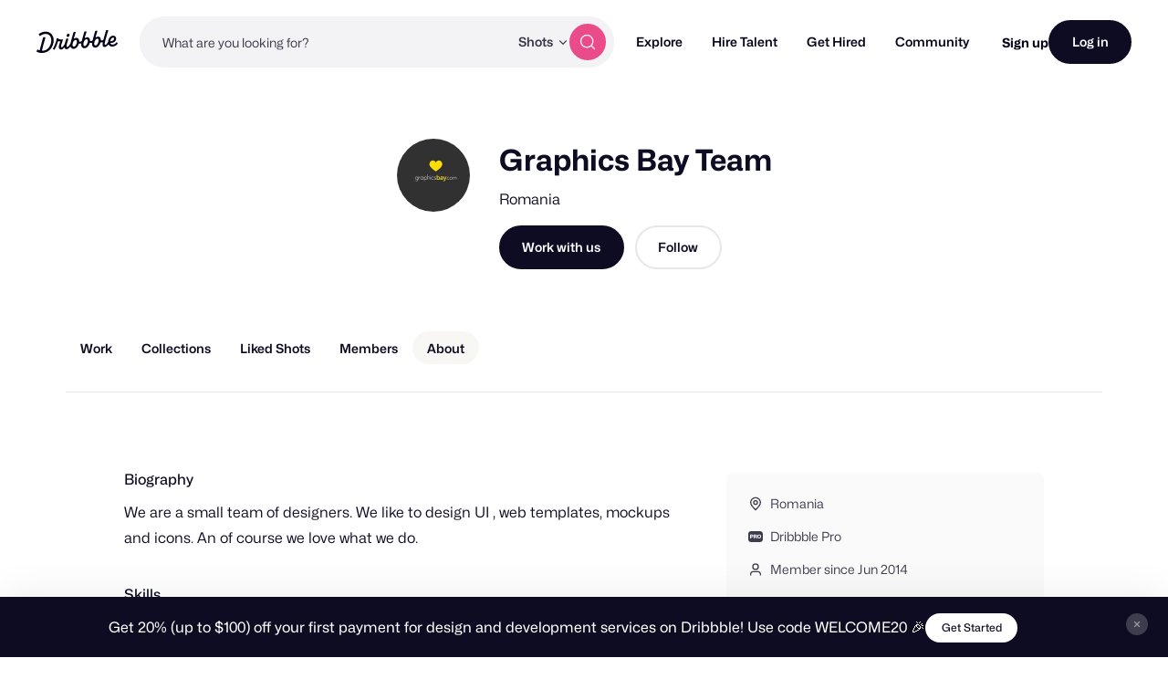

--- FILE ---
content_type: text/css
request_url: https://cdn.dribbble.com/assets/profile-new-2d2d0b8fbcf3537be3d2055121f2d76cf9a1b0c3c8585c89747f8abe5429e62a.css
body_size: 74046
content:
body.mona-sans{font-family:'Mona Sans', 'Helvetica Neue', Helvetica, Arial, sans-serif}@font-face{font-family:'Mona Sans';font-stretch:75% 125%;font-weight:200 900;src:url(/assets/mona-sans/Mona-Sans-870dff5a10221ba7d01cc47eca10d0b2f911bd4196bb941985490bd8c7363cd9.woff2) format("woff2 supports variations"),url(/assets/mona-sans/Mona-Sans-870dff5a10221ba7d01cc47eca10d0b2f911bd4196bb941985490bd8c7363cd9.woff2) format("woff2-variations")}@font-face{font-family:'WF Visual Sans';font-style:normal;font-weight:normal;src:url(/assets/wf-visual-sans/WFVisualSans-RegularText-46461986901f80620e484e70aa8cbb90ede25a01351d464819a4e47a3f38ea43.woff2);font-display:swap}@font-face{font-family:'WF Visual Sans';font-style:normal;font-weight:600;src:url(/assets/wf-visual-sans/WFVisualSans-SemiBold-aa0e55353b6a1b897f76a0fcbf5561fa243ce1b8b9f6aebcb5a186f0536713b1.woff2);font-display:swap}html,body,div,span,applet,object,iframe,h1,h2,h3,h4,h5,h6,p,blockquote,pre,a,abbr,acronym,address,big,cite,code,del,dfn,em,font,img,ins,kbd,q,s,samp,small,strike,strong,sub,sup,tt,var,b,u,i,center,dl,dt,dd,ol,ul,li,fieldset,form,label,legend,table,caption,tbody,tfoot,thead,tr,th,td{margin:0;padding:0;border:0;background:transparent;font-size:100%;vertical-align:baseline}ol,ul{list-style:none}blockquote,q{quotes:none}table{border-spacing:0;border-collapse:collapse}:root{--zi-header: 9996;--zi-header-behind: calc(var(--zi-header) - 1);--zi-shot-overlay: calc(var(--zi-header) + 1);--zi-attachment-overlay: calc(var(--zi-shot-overlay) + 1);--zi-default-overlay: calc(var(--zi-shot-overlay) + 3);--zi-hovercard: calc(var(--zi-shot-overlay) + 1);--zi-tipsy: calc(var(--zi-default-overlay) + 1);--zi-dialog: calc(var(--zi-default-overlay) + 5);--zi-filter: 1000;--zi-dropdown: 1000;--zi-autocomplete: calc(var(--zi-shot-overlay) + 1);--zi-sticky-job-header: calc(var(--zi-hovercard) + 1);--zi-jobs-bg-effect: 10;--zi-playbook-overlay: var(--zi-shot-overlay);--zi-playbook-notice: calc(var(--zi-playbook-overlay) - 1);--zi-playbook-customize: calc(var(--zi-playbook-notice) + 1);--zi-playbook-head: 2;--zi-playbook-edit-links: calc(var(--zi-playbook-head) + 1);--zi-max: 99999999999}.dropdown2::-webkit-input-placeholder,.input2::-webkit-input-placeholder,.input2[type]::-webkit-input-placeholder,drb-select::-webkit-input-placeholder,.dropdown2 textarea::-webkit-input-placeholder,.input2 textarea::-webkit-input-placeholder,.input2[type] textarea::-webkit-input-placeholder,.dropdown2 .ql-container .ql-editor::-webkit-input-placeholder,.input2 .ql-container .ql-editor::-webkit-input-placeholder,.ql-container .dropdown2 .ql-editor::-webkit-input-placeholder,.ql-container .input2 .ql-editor::-webkit-input-placeholder,drb-select textarea::-webkit-input-placeholder,drb-select .ql-container .ql-editor::-webkit-input-placeholder,.ql-container drb-select .ql-editor::-webkit-input-placeholder,.dropdown2 input::-webkit-input-placeholder,.input2 input::-webkit-input-placeholder,.input2[type] input::-webkit-input-placeholder,drb-select input::-webkit-input-placeholder{color:#98959f;font-weight:400}.dropdown2::-moz-placeholder,.input2::-moz-placeholder,.input2[type]::-moz-placeholder,drb-select::-moz-placeholder,.dropdown2 textarea::-moz-placeholder,.input2 textarea::-moz-placeholder,.input2[type] textarea::-moz-placeholder,.dropdown2 .ql-container .ql-editor::-moz-placeholder,.input2 .ql-container .ql-editor::-moz-placeholder,.ql-container .dropdown2 .ql-editor::-moz-placeholder,.ql-container .input2 .ql-editor::-moz-placeholder,drb-select textarea::-moz-placeholder,drb-select .ql-container .ql-editor::-moz-placeholder,.ql-container drb-select .ql-editor::-moz-placeholder,.dropdown2 input::-moz-placeholder,.input2 input::-moz-placeholder,.input2[type] input::-moz-placeholder,drb-select input::-moz-placeholder{color:#98959f;font-weight:400}.dropdown2:-ms-input-placeholder,.input2:-ms-input-placeholder,.input2[type]:-ms-input-placeholder,drb-select:-ms-input-placeholder,.dropdown2 textarea:-ms-input-placeholder,.input2 textarea:-ms-input-placeholder,.input2[type] textarea:-ms-input-placeholder,.dropdown2 .ql-container .ql-editor:-ms-input-placeholder,.input2 .ql-container .ql-editor:-ms-input-placeholder,.ql-container .dropdown2 .ql-editor:-ms-input-placeholder,.ql-container .input2 .ql-editor:-ms-input-placeholder,drb-select textarea:-ms-input-placeholder,drb-select .ql-container .ql-editor:-ms-input-placeholder,.ql-container drb-select .ql-editor:-ms-input-placeholder,.dropdown2 input:-ms-input-placeholder,.input2 input:-ms-input-placeholder,.input2[type] input:-ms-input-placeholder,drb-select input:-ms-input-placeholder{color:#98959f;font-weight:400}.dropdown2::-ms-input-placeholder,.input2::-ms-input-placeholder,.input2[type]::-ms-input-placeholder,drb-select::-ms-input-placeholder,.dropdown2 textarea::-ms-input-placeholder,.input2 textarea::-ms-input-placeholder,.input2[type] textarea::-ms-input-placeholder,.dropdown2 .ql-container .ql-editor::-ms-input-placeholder,.input2 .ql-container .ql-editor::-ms-input-placeholder,.ql-container .dropdown2 .ql-editor::-ms-input-placeholder,.ql-container .input2 .ql-editor::-ms-input-placeholder,drb-select textarea::-ms-input-placeholder,drb-select .ql-container .ql-editor::-ms-input-placeholder,.ql-container drb-select .ql-editor::-ms-input-placeholder,.dropdown2 input::-ms-input-placeholder,.input2 input::-ms-input-placeholder,.input2[type] input::-ms-input-placeholder,drb-select input::-ms-input-placeholder{color:#98959f;font-weight:400}.input2-placeholder,.rich-text-content p.is-editor-empty:first-child:before,drb-rich-text-content p.is-editor-empty:first-child:before,drb-rich-text-content .ProseMirror p.is-editor-empty:first-child:before,.dropdown2::placeholder,.input2::placeholder,.input2[type]::placeholder,drb-select::placeholder,.dropdown2 textarea::placeholder,.input2 textarea::placeholder,.input2[type] textarea::placeholder,.dropdown2 .ql-container .ql-editor::placeholder,.input2 .ql-container .ql-editor::placeholder,.ql-container .dropdown2 .ql-editor::placeholder,.ql-container .input2 .ql-editor::placeholder,drb-select textarea::placeholder,drb-select .ql-container .ql-editor::placeholder,.ql-container drb-select .ql-editor::placeholder,.dropdown2 input::placeholder,.input2 input::placeholder,.input2[type] input::placeholder,drb-select input::placeholder{color:#98959f;font-weight:400}.dropdown2,.input2,.input2[type],drb-select{display:-ms-inline-flexbox;display:inline-flex;-webkit-box-sizing:border-box;box-sizing:border-box;-ms-flex-align:center;align-items:center;max-width:var(--input-max-width);height:var(--input-height, 40px);min-height:var(--input-min-height, var(--input-height, 40px));margin:var(--input-margin, 0);padding:var(--input-padding-top, 0) var(--input-padding-right) var(--input-padding-bottom, 0) var(--input-padding-left);-webkit-transition:all 0.2s cubic-bezier(0.34, 1.56, 0.64, 1);transition:all 0.2s cubic-bezier(0.34, 1.56, 0.64, 1);-webkit-transition-property:color, border, background-color, -webkit-box-shadow;transition-property:color, border, background-color, -webkit-box-shadow;transition-property:color, box-shadow, border, background-color;transition-property:color, box-shadow, border, background-color, -webkit-box-shadow;border:1px solid var(--input-border-color, rgba(219,218,222,0.9));border-radius:var(--input-radius, 8px);background-color:var(--input-bg-color, #fff);-webkit-box-shadow:var(--input-box-shadow);box-shadow:var(--input-box-shadow);color:var(--input-color, #0d0c22);font-family:inherit;font-size:var(--input-font-size, 16px);font-weight:var(--input-font-weight, 400);line-height:1;gap:var(--input-gap, 8px)}.dropdown2:hover,.input2:hover,drb-select:hover,.dropdown2:focus,.input2:focus,drb-select:focus,.dropdown2:focus-visible,.input2:focus-visible,drb-select:focus-visible,.dropdown2:focus-within,.input2:focus-within,drb-select:focus-within,.dropdown2:has(:focus-visible),.input2:has(:focus-visible),drb-select:has(:focus-visible){--input-border-color: rgba(158, 158, 167, 0.7);--input-box-shadow: 0px 4px 4px 0px rgba(6, 3, 24, 0.03);outline:none}.has-validation-error .dropdown2,.has-validation-error .input2,.has-validation-error drb-select{--input-box-shadow: 0px 0px 0px 4px rgba(234, 76, 137, 0.1)}.dropdown2::-webkit-input-placeholder,.input2::-webkit-input-placeholder,.input2[type]::-webkit-input-placeholder,drb-select::-webkit-input-placeholder,.dropdown2 textarea::-webkit-input-placeholder,.input2 textarea::-webkit-input-placeholder,.input2[type] textarea::-webkit-input-placeholder,.dropdown2 .ql-container .ql-editor::-webkit-input-placeholder,.input2 .ql-container .ql-editor::-webkit-input-placeholder,.ql-container .dropdown2 .ql-editor::-webkit-input-placeholder,.ql-container .input2 .ql-editor::-webkit-input-placeholder,drb-select textarea::-webkit-input-placeholder,drb-select .ql-container .ql-editor::-webkit-input-placeholder,.ql-container drb-select .ql-editor::-webkit-input-placeholder,.dropdown2 input::-webkit-input-placeholder,.input2 input::-webkit-input-placeholder,.input2[type] input::-webkit-input-placeholder,drb-select input::-webkit-input-placeholder{font-size:var(--input-placeholder-font-size)}.dropdown2::-moz-placeholder,.input2::-moz-placeholder,.input2[type]::-moz-placeholder,drb-select::-moz-placeholder,.dropdown2 textarea::-moz-placeholder,.input2 textarea::-moz-placeholder,.input2[type] textarea::-moz-placeholder,.dropdown2 .ql-container .ql-editor::-moz-placeholder,.input2 .ql-container .ql-editor::-moz-placeholder,.ql-container .dropdown2 .ql-editor::-moz-placeholder,.ql-container .input2 .ql-editor::-moz-placeholder,drb-select textarea::-moz-placeholder,drb-select .ql-container .ql-editor::-moz-placeholder,.ql-container drb-select .ql-editor::-moz-placeholder,.dropdown2 input::-moz-placeholder,.input2 input::-moz-placeholder,.input2[type] input::-moz-placeholder,drb-select input::-moz-placeholder{font-size:var(--input-placeholder-font-size)}.dropdown2:-ms-input-placeholder,.input2:-ms-input-placeholder,.input2[type]:-ms-input-placeholder,drb-select:-ms-input-placeholder,.dropdown2 textarea:-ms-input-placeholder,.input2 textarea:-ms-input-placeholder,.input2[type] textarea:-ms-input-placeholder,.dropdown2 .ql-container .ql-editor:-ms-input-placeholder,.input2 .ql-container .ql-editor:-ms-input-placeholder,.ql-container .dropdown2 .ql-editor:-ms-input-placeholder,.ql-container .input2 .ql-editor:-ms-input-placeholder,drb-select textarea:-ms-input-placeholder,drb-select .ql-container .ql-editor:-ms-input-placeholder,.ql-container drb-select .ql-editor:-ms-input-placeholder,.dropdown2 input:-ms-input-placeholder,.input2 input:-ms-input-placeholder,.input2[type] input:-ms-input-placeholder,drb-select input:-ms-input-placeholder{font-size:var(--input-placeholder-font-size)}.dropdown2::-ms-input-placeholder,.input2::-ms-input-placeholder,.input2[type]::-ms-input-placeholder,drb-select::-ms-input-placeholder,.dropdown2 textarea::-ms-input-placeholder,.input2 textarea::-ms-input-placeholder,.input2[type] textarea::-ms-input-placeholder,.dropdown2 .ql-container .ql-editor::-ms-input-placeholder,.input2 .ql-container .ql-editor::-ms-input-placeholder,.ql-container .dropdown2 .ql-editor::-ms-input-placeholder,.ql-container .input2 .ql-editor::-ms-input-placeholder,drb-select textarea::-ms-input-placeholder,drb-select .ql-container .ql-editor::-ms-input-placeholder,.ql-container drb-select .ql-editor::-ms-input-placeholder,.dropdown2 input::-ms-input-placeholder,.input2 input::-ms-input-placeholder,.input2[type] input::-ms-input-placeholder,drb-select input::-ms-input-placeholder{font-size:var(--input-placeholder-font-size)}.dropdown2::placeholder,.input2::placeholder,.input2[type]::placeholder,drb-select::placeholder,.dropdown2 textarea::placeholder,.input2 textarea::placeholder,.input2[type] textarea::placeholder,.dropdown2 .ql-container .ql-editor::placeholder,.input2 .ql-container .ql-editor::placeholder,.ql-container .dropdown2 .ql-editor::placeholder,.ql-container .input2 .ql-editor::placeholder,drb-select textarea::placeholder,drb-select .ql-container .ql-editor::placeholder,.ql-container drb-select .ql-editor::placeholder,.dropdown2 input::placeholder,.input2 input::placeholder,.input2[type] input::placeholder,drb-select input::placeholder{font-size:var(--input-placeholder-font-size)}.dropdown2:disabled,.input2:disabled,drb-select:disabled,:disabled .dropdown2,:disabled .input2,:disabled drb-select,.dropdown2:has(:disabled),.input2:has(:disabled),drb-select:has(:disabled){--input-bg-color: #faf9fb;--input-box-shadow: unset;cursor:not-allowed}.dropdown2 svg,.input2 svg,.input2[type] svg,drb-select svg{display:-ms-inline-flexbox;display:inline-flex;-ms-flex-negative:0;flex-shrink:0;width:var(--input-icon-size, 16px);height:var(--input-icon-size, 16px);-webkit-transition:inherit;transition:inherit;color:var(--input-icon-color, #6e6d7a)}.dropdown2 input,.input2 input,.input2[type] input,drb-select input,.dropdown2 textarea,.input2 textarea,.input2[type] textarea,.dropdown2 .ql-container .ql-editor,.input2 .ql-container .ql-editor,.ql-container .dropdown2 .ql-editor,.ql-container .input2 .ql-editor,drb-select textarea,drb-select .ql-container .ql-editor,.ql-container drb-select .ql-editor,.dropdown2 drb-clearable-input,.input2 drb-clearable-input,.input2[type] drb-clearable-input,drb-select drb-clearable-input{all:unset;-webkit-box-sizing:border-box;box-sizing:border-box;width:100%;height:100%;margin:0;padding:0;border:none;background-color:transparent !important;-webkit-box-shadow:none !important;box-shadow:none !important;cursor:var(--input-cursor, text)}.dropdown2--small{--input-height: 40px;--input-padding-left: 12px;--input-padding-right: 12px;--input-font-size: 14px}.dropdown2--large,.input2--large,.input2[type--large],drb-select[size='large']{--input-height: 47px;--input-padding-left: 16px;--input-padding-right: 16px;--input-font-size: 16px}.dropdown2--x-large,.input2--x-large,.input2[type--x-large],drb-select[size='x-large']{--input-height: 55px;--input-padding-left: 16px;--input-padding-right: 16px;--input-font-size: 16px}.toggle2,.check2{display:-ms-flexbox;display:flex;-ms-flex-align:center;align-items:center;width:var(--label-width, 100%);margin-bottom:var(--label-margin, 10px);-webkit-transition:0.15s ease;transition:0.15s ease;color:var(--label-color, #060318);font-size:var(--label-font-size, 14px);font-weight:var(--label-font-weight, 500);cursor:pointer;gap:var(--label-gap, 12px)}.rich-text-action,drb-rich-text-actions:not(:defined):before{display:-ms-inline-flexbox;display:inline-flex;-ms-flex-align:center;align-items:center;-ms-flex-pack:center;justify-content:center;height:var(--rich-text-action-height, 29px);margin:0;padding:0 4px;-webkit-transition:background-color 0.15s ease;transition:background-color 0.15s ease;border:none;border-radius:4px;background-color:transparent;color:var(--rich-text-action-color, #060318);cursor:pointer;-webkit-appearance:none;-moz-appearance:none;appearance:none}.rich-text-action:hover,drb-rich-text-actions:hover:not(:defined):before{background-color:#ecebf0}.rich-text-action[active],drb-rich-text-actions[active]:not(:defined):before{background-color:#d8d6d5}.rich-text-action svg,drb-rich-text-actions:not(:defined):before svg{width:var(--rich-text-action-icon-size, 20px) !important;height:var(--rich-text-action-icon-size, 20px) !important;color:inherit !important}.rich-text-action-divider{display:inline-block;width:1px;height:29px;background-color:#beb9ca}.rich-text-content,drb-rich-text-content,drb-rich-text-content .ProseMirror{-ms-flex:1;flex:1;height:-webkit-fit-content;height:-moz-fit-content;height:fit-content;outline:none;font-size:var(--rich-text-content-font-size, 16px);line-height:var(--rich-text-content-line-height, 1.25);word-wrap:break-word;word-break:break-word;cursor:text;-webkit-font-feature-settings:initial;font-feature-settings:initial;-webkit-font-variant-ligatures:none;font-variant-ligatures:none}.rich-text-content>*+*,drb-rich-text-content>*+*,drb-rich-text-content .ProseMirror>*+*{margin-top:var(--rich-text-content-block-gap, 1.5em)}.rich-text-content ul,drb-rich-text-content ul,drb-rich-text-content .ProseMirror ul{padding-left:1.5em;list-style-type:disc}.rich-text-content ol,drb-rich-text-content ol,drb-rich-text-content .ProseMirror ol{padding-left:1.5em;list-style-type:decimal}.rich-text-content p.is-editor-empty:first-child:before,drb-rich-text-content p.is-editor-empty:first-child:before,drb-rich-text-content .ProseMirror p.is-editor-empty:first-child:before{content:attr(data-placeholder);position:absolute;height:0;padding-left:1px;font-size:inherit;pointer-events:none}:root{--attachment-min-width: 100px;--attachment-max-width: 252px;--attachment-min-height: 100px;--attachment-max-height: 252px}drb-emoji-picker,drb-autocomplete,drb-dropdown,drb-rich-text,drb-infinite-scroll,drb-tooltip{display:contents}drb-horizontal-overflow-arrows{display:block;position:relative;min-width:0}drb-toast{display:none}drb-avatar{--popover-transition-delay: 0.5s;--tooltip-padding: 12px;display:-ms-inline-flexbox;display:inline-flex;position:relative;width:var(--avatar-size, 60px);height:var(--avatar-size, 60px);container-type:inline-size}drb-avatar img{width:100%;height:100%;border-radius:50%;background:var(--avatar-bg, #fdfcfb)}drb-dialog:not(:defined){display:none}drb-dialog [slot='dialog-outer']{display:contents}:not(:defined) [slot]{display:none}drb-attachment:not(:defined){display:block;-webkit-box-sizing:border-box;box-sizing:border-box;width:120px;height:53px;margin:var(--attachment-margin);overflow:hidden;border:1px solid #d8d6d5;border-radius:var(--attachment-border-radius, 8px);background-color:#f3f3f4}drb-attachment[preview-url]:not(:defined){width:auto;min-width:var(--attachment-min-width);max-width:var(--attachment-max-width);height:auto;min-height:var(--attachment-min-height);max-height:var(--attachment-max-height);aspect-ratio:var(--attachment-aspect-ratio, 1)}drb-tooltip>*:not([slot='tooltip-content']){cursor:var(--drb-tooltip-cursor, pointer)}drb-tooltip a:link,drb-tooltip a:visited{color:#060318;-webkit-text-decoration:var(--drb-tooltip-link-decoration, underline);text-decoration:var(--drb-tooltip-link-decoration, underline)}drb-select{--caret-size: 14px;--caret-gap: 11px;position:relative;width:100%;height:auto !important;min-height:var(--input-height, 40px);padding:0 !important}drb-select[disabled]{pointer-events:none}drb-select[size='large']{--caret-size: 16px}drb-select[size='x-large']{--caret-size: 21px}drb-select:not(:defined):before{content:'';display:block}drb-select:not(:defined)>*{display:none}drb-select:defined [slot]{display:contents}drb-rich-text-content{--rich-text-content-padding: 16px;display:-ms-flexbox;display:flex;-ms-flex-direction:column;flex-direction:column;min-height:var(--rich-text-content-min-height, 80px);max-height:var(--rich-text-content-max-height, 300px);padding-top:var(--rich-text-content-padding-top, var(--rich-text-content-padding));padding-right:var(--rich-text-content-padding-right, var(--rich-text-content-padding));padding-bottom:var(--rich-text-content-padding-bottom, var(--rich-text-content-padding));padding-left:var(--rich-text-content-padding-left, var(--rich-text-content-padding));overflow-y:auto;scrollbar-width:thin}drb-rich-text-actions{display:-ms-flexbox;display:flex;-webkit-box-sizing:border-box;box-sizing:border-box;-ms-flex-preferred-size:100%;flex-basis:100%;-ms-flex-align:center;align-items:center;padding:8px 16px;background-color:#faf9fb;gap:16px}drb-rich-text-actions:not(:defined):before{content:''}drb-thumbnail,drb-video{display:-ms-flexbox;display:flex;position:relative;width:100%;height:auto;overflow:hidden;-webkit-transform:translateZ(0);transform:translateZ(0);-webkit-backface-visibility:hidden;backface-visibility:hidden;-webkit-transition:background-color 0.5s ease-in-out;transition:background-color 0.5s ease-in-out;border-radius:var(--thumbnail-border-radius, 8px);background-color:var(--thumbnail-bg-color, #ecebf0);aspect-ratio:var(--thumbnail-aspect-ratio, 4/3)}drb-thumbnail>*,drb-thumbnail img,drb-video>*,drb-video img{display:block;width:100%;height:100%;-o-object-fit:cover;object-fit:cover;-webkit-transform:translateZ(0);transform:translateZ(0)}drb-expandable{display:block}drb-expandable [slot],drb-expandable:not(:defined) [slot]{display:block}drb-expandable [slot='expandable-content']{height:0;will-change:height;-webkit-transition:height var(--expandable-transition-speed, 0.3s) var(--expandable-transition-easing, cubic-bezier(0.34, 1.56, 0.64, 1));transition:height var(--expandable-transition-speed, 0.3s) var(--expandable-transition-easing, cubic-bezier(0.34, 1.56, 0.64, 1))}drb-expandable[expanded] [slot='expandable-content']{height:auto}drb-expandable:not([expanded]) [slot='expandable-content']{overflow:hidden}drb-dropdown hr{display:-ms-flexbox;display:flex;-webkit-box-sizing:border-box;box-sizing:border-box;width:100%;margin:8px 0;padding:0 12px;border:none}drb-dropdown hr:after{content:'';display:block;width:100%;height:1px;background-color:#d8d6d5}drb-code-input{display:-ms-inline-flexbox;display:inline-flex;-ms-flex-pack:center;justify-content:center;width:100%}drb-code-input:not(:defined){min-height:76px}drb-recaptcha-v2{display:contents}drb-recaptcha-v2 .grecaptcha-badge{display:none}[data-screen]{view-transition-class:screen}html:active-view-transition-type(slide-left, slide-right)::view-transition-old(root),html:active-view-transition-type(slide-left, slide-right)::view-transition-new(root){-webkit-animation-duration:50ms;animation-duration:50ms}html:active-view-transition-type(slide-left)::view-transition-old(.screen){-webkit-animation:120ms cubic-bezier(0.4, 0, 1, 1) both fade-out,400ms cubic-bezier(0.4, 0, 0.2, 1) both screen-slide-to-left;animation:120ms cubic-bezier(0.4, 0, 1, 1) both fade-out,400ms cubic-bezier(0.4, 0, 0.2, 1) both screen-slide-to-left}html:active-view-transition-type(slide-left)::view-transition-new(.screen){-webkit-animation:120ms cubic-bezier(0, 0, 0.2, 1) 60ms both fade-in,400ms cubic-bezier(0.4, 0, 0.2, 1) both screen-slide-from-right;animation:120ms cubic-bezier(0, 0, 0.2, 1) 60ms both fade-in,400ms cubic-bezier(0.4, 0, 0.2, 1) both screen-slide-from-right}html:active-view-transition-type(slide-right)::view-transition-old(.screen){-webkit-animation:120ms cubic-bezier(0.4, 0, 1, 1) both fade-out,400ms cubic-bezier(0.4, 0, 0.2, 1) both screen-slide-to-right;animation:120ms cubic-bezier(0.4, 0, 1, 1) both fade-out,400ms cubic-bezier(0.4, 0, 0.2, 1) both screen-slide-to-right}html:active-view-transition-type(slide-right)::view-transition-new(.screen){-webkit-animation:120ms cubic-bezier(0, 0, 0.2, 1) 60ms both fade-in,400ms cubic-bezier(0.4, 0, 0.2, 1) both screen-slide-from-left;animation:120ms cubic-bezier(0, 0, 0.2, 1) 60ms both fade-in,400ms cubic-bezier(0.4, 0, 0.2, 1) both screen-slide-from-left}@-webkit-keyframes fade-in{from{opacity:0}}@keyframes fade-in{from{opacity:0}}@-webkit-keyframes fade-out{to{opacity:0}}@keyframes fade-out{to{opacity:0}}@-webkit-keyframes screen-slide-from-left{from{-webkit-transform:translateX(-30px);transform:translateX(-30px)}}@keyframes screen-slide-from-left{from{-webkit-transform:translateX(-30px);transform:translateX(-30px)}}@-webkit-keyframes screen-slide-from-right{from{-webkit-transform:translateX(30px);transform:translateX(30px)}}@keyframes screen-slide-from-right{from{-webkit-transform:translateX(30px);transform:translateX(30px)}}@-webkit-keyframes screen-slide-to-right{to{-webkit-transform:translateX(30px);transform:translateX(30px)}}@keyframes screen-slide-to-right{to{-webkit-transform:translateX(30px);transform:translateX(30px)}}@-webkit-keyframes screen-slide-to-left{to{-webkit-transform:translateX(-30px);transform:translateX(-30px)}}@keyframes screen-slide-to-left{to{-webkit-transform:translateX(-30px);transform:translateX(-30px)}}drb-dialog#auth-flow{--dialog-padding: 44px 32px 50px;--dialog-remote-initial-height: 548px}.auth-screen{--input-placeholder-font-size: 14px;display:-ms-flexbox;display:flex;-ms-flex-direction:column;flex-direction:column;-ms-flex-align:center;align-items:center;width:100%;max-width:var(--auth-screen-container-width, 310px);margin:0 auto;gap:24px}.auth-screen:has(drb-code-input){--auth-screen-container-width: 415px}.auth-screen__fieldset{display:-ms-flexbox;display:flex;-ms-flex-direction:column;flex-direction:column;width:100%;gap:8px}.auth-screen__label{font-family:"Mona Sans", "Helvetica Neue", Helvetica, Arial, sans-serif;font-size:12px;font-weight:700;line-height:normal;margin:0}.auth-screen__disclaimer-text{--link-decoration: underline;--link-decoration-hover: underline;--link-color: #7b7194;--link-color-hover: #524b63;font-family:"Mona Sans", "Helvetica Neue", Helvetica, Arial, sans-serif;font-size:12px;font-weight:400;line-height:15px;color:#7b7194;text-align:center}.auth-screen__disclaimer-text .text-button:hover{color:#524b63}.auth-screen .auth-google-form{width:100%}.auth-screen [data-google-sign-in-button]{width:310px;height:40px;margin:0 auto;-webkit-animation:google-skeleton 0.95s linear infinite;animation:google-skeleton 0.95s linear infinite;border-radius:9999999px;background-image:-webkit-gradient(linear, right top, left top, color-stop(8%, #f3f3f4), color-stop(28%, #faf9fb), color-stop(70%, #f3f3f4));background-image:linear-gradient(-90deg, #f3f3f4 8%, #faf9fb 28%, #f3f3f4 70%);background-size:200%}.auth-screen [data-google-sign-in-button]>div{-webkit-transition:opacity 0.5s ease-in-out;transition:opacity 0.5s ease-in-out;opacity:0}.auth-screen [data-google-sign-in-button][data-google-fade-in]>div{opacity:1}.auth-screen-header{display:-ms-flexbox;display:flex;-ms-flex-direction:column;flex-direction:column;-ms-flex-align:center;align-items:center;text-align:center;gap:24px}.auth-screen-header__icon{width:44px;height:44px;color:#d86ad4}.auth-screen-header__heading{font-family:"Mona Sans", "Helvetica Neue", Helvetica, Arial, sans-serif;font-size:24px;font-weight:700;line-height:29px}.auth-screen-header__copy{font-family:"Mona Sans", "Helvetica Neue", Helvetica, Arial, sans-serif;font-size:14px;font-weight:400;line-height:17px;margin-top:-4px}.auth-avatar{display:-ms-flexbox;display:flex;-ms-flex-align:center;align-items:center;gap:18px;width:100%}.auth-avatar__image-container{position:relative;width:64px;height:64px}.auth-avatar__image-container>*{display:none}.auth-avatar__image-container>*:first-child{display:-ms-flexbox;display:flex}.auth-avatar__image-container drb-s3-upload{position:relative;width:100%;height:100%;overflow:hidden;border-radius:50%}.auth-avatar__image-container drb-s3-upload:after{content:'';position:absolute;top:0;left:0;width:100%;height:100%;-webkit-transform:translateX(var(--upload-progress, 0%));-ms-transform:translateX(var(--upload-progress, 0%));transform:translateX(var(--upload-progress, 0%));-webkit-transition:0.1s ease-in-out;transition:0.1s ease-in-out;opacity:0.6;background-color:#d86ad4}.auth-avatar__image-container drb-s3-upload img{width:100%;height:100%;-o-object-fit:cover;object-fit:cover}.auth-avatar__edit-button{--btn-height: 26px;--btn-icon-size: 13px;--btn-border-width: 2px;--btn-border-color: #fff;--btn-border-color-hover: #fff;visibility:hidden;position:absolute !important;right:-2px;bottom:-2px}.auth-avatar:has(drb-s3-upload) .auth-avatar__edit-button{visibility:visible}.auth-avatar__info-container{font-family:"Mona Sans", "Helvetica Neue", Helvetica, Arial, sans-serif;font-size:11px;font-weight:700;line-height:14px;display:-ms-flexbox;display:flex;-ms-flex:1;flex:1;-ms-flex-direction:column;flex-direction:column;font-weight:400;gap:4px}.auth-avatar__placeholder-button{-webkit-appearance:none;-moz-appearance:none;appearance:none;margin:0;padding:0;border:none;background:none;background-color:initial;-webkit-box-sizing:border-box;box-sizing:border-box;-ms-flex-align:center;align-items:center;-ms-flex-pack:center;justify-content:center;width:100%;height:100%;-webkit-transition:0.1s ease-out;transition:0.1s ease-out;border:2px dashed #d1ceda;border-radius:50%;background-color:#faf9fb;cursor:pointer}.auth-avatar__placeholder-button:hover,.auth-avatar__placeholder-button:focus{border-color:#ea4c89;outline:none;background-color:#fff5fd}.auth-avatar__placeholder-button:hover svg,.auth-avatar__placeholder-button:focus svg{color:#ea4c89}.auth-avatar__placeholder-button svg{width:18px;height:18px;-webkit-transition:0.1s ease-out;transition:0.1s ease-out;color:#aba5bb}@-webkit-keyframes google-skeleton{0%{background-position:-100% 0}100%{background-position:100%}}@keyframes google-skeleton{0%{background-position:-100% 0}100%{background-position:100%}}html{height:100%;-webkit-font-smoothing:antialiased;-moz-osx-font-smoothing:grayscale}@media (-webkit-min-device-pixel-ratio: 1.5),(min-resolution: 144dpi){html{-webkit-font-smoothing:subpixel-antialiased;-moz-osx-font-smoothing:auto}}@media only screen and (max-width: 959px){html{-webkit-text-size-adjust:none;-moz-text-size-adjust:none;-ms-text-size-adjust:none;text-size-adjust:none;-webkit-tap-highlight-color:rgba(0,0,0,0)}}body{font-family:"Mona Sans", "Helvetica Neue", Helvetica, Arial, sans-serif;font-size:16px;font-weight:400;line-height:28px;-webkit-font-feature-settings:'ss01';font-feature-settings:'ss01';overflow-x:hidden;background:#fff;color:#0d0c22}#footer{-ms-flex-negative:0;flex-shrink:0}a:link,a:visited{-webkit-transition:var(--link-transition, color 100ms ease);transition:var(--link-transition, color 100ms ease);color:var(--link-color, #0d0c22);-webkit-text-decoration:var(--link-decoration, none);text-decoration:var(--link-decoration, none)}a.color-white:link,a.color-white:visited{color:#fff}a:hover{color:var(--link-color-hover, #3d3d4e);-webkit-text-decoration:var(--link-decoration-hover, none);text-decoration:var(--link-decoration-hover, none)}a.color-white:hover{color:#dbdbde}a:active{outline:none}.pro-text{color:#ea4c89 !important}.team-text{color:#4f3cc9 !important}.playbook-text{color:#77e0b5 !important}input[type='search']{-webkit-appearance:textfield}input[type='search']::-webkit-search-decoration{-webkit-appearance:none}button[type='submit'],input[type='submit']{cursor:pointer}::-moz-selection{background:rgba(255,218,121,0.5);color:#0d0c22}::selection{background:rgba(255,218,121,0.5);color:#0d0c22}.lazyload{display:block}sup{color:#0d0c22;font-size:smaller;font-weight:500;vertical-align:super}#wrap{-ms-flex:1 0 auto;flex:1 0 auto;background:#fff}#wrap-inner{-webkit-box-sizing:border-box;box-sizing:border-box;width:100%;padding:32px 32px 40px}body#designers #wrap-inner,body#teams #wrap-inner{width:auto}@media only screen and (max-width: 959px){#wrap-inner{padding:16px}}#wrap-inner.flushed{padding-right:0;padding-left:0}#content{position:relative;margin:0 auto;padding:0;font-size:14px}#content input,#content select,#content textarea:not(.transparent-textarea-heading):not(.transparent-textarea),#content .ql-container .ql-editor:not(.transparent-textarea-heading):not(.transparent-textarea),.ql-container #content .ql-editor:not(.transparent-textarea-heading):not(.transparent-textarea),#content .tagify,#content .btn-dropdown-link{font-size:var(--input-font-size, 14px)}#main{width:74.5455%;float:left}body#user-profile #main,body#profile #main{position:relative}#main.main-full{width:auto;max-width:none;float:none}@media only screen and (max-width: 959px){#main{margin-bottom:40px}}div.col-half{width:48%;margin-right:4%;float:left}div.col-half+div.col-half{margin-right:0}form.with-messages div.col-half.form-field{margin-right:4%}form.with-messages div.col-half.form-field+div.col-half{margin-right:0}@media only screen and (max-width: 959px){div.col-half{margin-bottom:25px}}div.secondary{width:22.7273%;float:right}.container-small{-webkit-box-sizing:border-box;box-sizing:border-box;width:100%;margin:0 auto;padding-right:20px;padding-left:20px}@media (min-width: 768px){.container-small{max-width:1152px}}@media (min-width: 768px){.container-small{padding-right:32px;padding-left:32px}}@media (min-width: 1200px){.container-small{padding-right:72px;padding-left:72px}}.container-medium{-webkit-box-sizing:border-box;box-sizing:border-box;width:100%;margin:0 auto;padding-right:20px;padding-left:20px}@media (min-width: 768px){.container-medium{max-width:1440px}}@media (min-width: 768px){.container-medium{padding-right:32px;padding-left:32px}}@media (min-width: 1200px){.container-medium{padding-right:72px;padding-left:72px}}.container-large{-webkit-box-sizing:border-box;box-sizing:border-box;width:100%;margin:0 auto;padding-right:20px;padding-left:20px}@media (min-width: 768px){.container-large{max-width:1680px}}@media (min-width: 768px){.container-large{padding-right:32px;padding-left:32px}}@media (min-width: 1200px){.container-large{padding-right:72px;padding-left:72px}}.container-fluid{padding-right:20px;padding-left:20px}@media (min-width: 768px){.container-fluid{padding-right:32px;padding-left:32px}}@media (min-width: 1200px){.container-fluid{padding-right:72px;padding-left:72px}}@media (min-width: 1200px){.container-fluid.with-sidebar{display:-ms-flexbox;display:flex}}@media (min-width: 1200px){.container-fluid.with-sidebar .container-sidebar{-ms-flex:0 0 325px;flex:0 0 325px;margin-right:48px}}@media (min-width: 1200px){.container-fluid.with-sidebar .container-main{-ms-flex-positive:1;flex-grow:1}}.container2{-webkit-box-sizing:border-box;box-sizing:border-box;width:100%;max-width:var(--container-max-width, 1440px);margin:0 auto;padding:0 var(--container-gutter, var(--site-nav-gutter, 16px))}.constrained-content,.constrained-content-alt{max-width:1100px;margin:0 auto}.constrained-content.shot-detail,.shot-detail.constrained-content-alt{max-width:920px}.constrained-content-alt #main{float:right}.constrained-content-alt div.secondary{float:left}@media only screen and (max-width: 959px){#content,#main,#main.main-full,div.secondary,.constrained-content-alt #main,.constrained-content-alt div.secondary,#main div.col-half{width:auto;float:none}}h1{font-family:"Mona Sans", "Helvetica Neue", Helvetica, Arial, sans-serif;font-size:48px;font-weight:700;line-height:56px}h1 span.sep{margin:0 2px;color:#dbdbde;font-weight:normal;text-shadow:none}h1.center{position:relative;margin-bottom:30px;padding-bottom:30px;border-bottom:1px solid #ddd;color:#6e6d7a;font-size:24px;font-weight:normal;line-height:1;text-align:center}h1.center strong{color:#000;font-weight:500}@media only screen and (max-width: 959px){h1.center{margin-bottom:20px;padding:8px 0 20px;font-size:18px;line-height:1.25}}@media only screen and (max-width: 800px){h1.center.title-long{font-size:14px}h1.center.title-long strong{display:block;margin-bottom:5px;font-size:18px}}h2{font-family:"Mona Sans", "Helvetica Neue", Helvetica, Arial, sans-serif;font-size:32px;font-weight:700;line-height:38px}h2.section{margin:0 0 15px;padding:0 0 10px;overflow:hidden;border-bottom:1px solid #ddd;color:#0d0c22;font-size:16px;font-weight:500;line-height:1}h2.section svg{width:13px;height:13px;margin-top:-3px;margin-right:2px;margin-left:4px;opacity:0.6;vertical-align:middle}h2.section span.meta{color:#6e6d7a;font-weight:normal}h2.section span.sep{margin:0 4px;color:#dbdbde}h2.section.bold{margin:0 0 30px;padding-bottom:12px;color:#ea64d9;font-size:30px}@media only screen and (max-width: 800px){h2.section.bold{font-size:26px}}h2.section.bold a{padding-right:16px;background:url(/assets/icon-portal-arrow-1061311edf71d6808f773db15859657d62117faae03c86ab9fe2d4ecf207a951.png) no-repeat 100% 14px;background-size:8px 13px;color:#d145bf}h2.section.bold a:hover{color:#f082ac}h2.alt{margin:0 0 10px;color:#0d0c22;font-size:22px;font-weight:500}h2.alt.centered{text-align:center}h2.alt img.avatar{position:relative;top:3px;width:24px;margin:0 2px 0 0;border-radius:50%}@media only screen and (max-width: 959px){h2.alt{font-size:18px}}h3{font-family:"Mona Sans", "Helvetica Neue", Helvetica, Arial, sans-serif;font-size:24px;font-weight:700;line-height:29px}h3.jump{font-size:20px;font-weight:500}h3.jump a{padding-right:16px;background:url(/assets/icon-portal-arrow-1061311edf71d6808f773db15859657d62117faae03c86ab9fe2d4ecf207a951.png) no-repeat 100% 7px;background-size:8px 13px;color:#0d0c22}h3.jump a:hover{color:#6e6d7a}h3.special{margin:0 0 20px;color:#0d0c22;font-size:18px;font-weight:500;line-height:34px}body#players h3.special,body#cities h3.special,body#countries h3.special{padding:28px 0 0;border-top:2px solid #dbdbde}body#players h3.special:first-of-type,body#cities h3.special:first-of-type,body#countries h3.special:first-of-type{padding:0;border-top:none}h3.special span.sponsored{margin:0 6px 0 0;float:right;color:#6e6d7a}h3.special span.sponsored a{font-weight:bold;text-decoration:underline}h3.special a.date-more{padding-right:12px;background:url(/assets/icon-bluearrow-5e330821379dbf08bc751353191e78fcd4542ba9f5d40f752f94874963c3cd11.png) no-repeat 100% 3px;font-weight:500}h3.special a.date-more:hover{background-position:100% -19px}h4{font-family:"Mona Sans", "Helvetica Neue", Helvetica, Arial, sans-serif;font-size:20px;font-weight:500;line-height:29px}h5{font-family:"Mona Sans", "Helvetica Neue", Helvetica, Arial, sans-serif;font-size:16px;font-weight:700;line-height:24px}hr,.hide{display:none}.invisible{opacity:0}.hidden{visibility:hidden}a img{border:none}.noscroll{overflow-x:hidden;overflow-y:hidden}.group,.player-list-with-filters,.slat-header,.constrained-content,.constrained-content-alt{position:relative}.group:after,.player-list-with-filters:after,.slat-header:after,.constrained-content:after,.constrained-content-alt:after{content:'.';display:block;position:absolute;width:0;height:0;clear:both;overflow:hidden;opacity:0}div.back-to-top{position:fixed;z-index:3;right:20px;bottom:15px}div.back-to-top.back-to-top-absolute{position:absolute;bottom:-25px}@media only screen and (max-width: 800px){div.back-to-top{display:none}}div.back-to-top a{opacity:0.37}div.back-to-top a img{width:50px;height:50px}div.back-to-top a:hover{opacity:1}div.content-header{margin:10px 0 30px;padding:0}@media only screen and (max-width: 959px){div.content-header{margin-bottom:10px}}div.content-header h1{font-size:30px;font-weight:500;letter-spacing:-0.02em;line-height:1}div.content-header h1 em{color:#9e9ea7;font-style:normal;font-weight:normal}@media only screen and (max-width: 959px){div.content-header h1 strong{display:block}}div.content-header p{margin-top:4px;color:#9e9ea7;font-size:16px;line-height:1.3}div.content-header p span.badge{position:relative;top:-2px}@media only screen and (max-width: 959px){div.content-header p{font-size:13px;line-height:1.4}}div.content-header.centered{width:auto}div.content-header.centered h1,div.content-header.centered p{text-align:center}div.content-header.integration-header{position:relative;padding-left:80px}div.content-header.integration-header img{position:absolute;top:0;left:0}div.content-header p.scheduled-note{margin-top:10px;font-size:13px}div.content-header p.scheduled-note img{height:15px;opacity:0.4;vertical-align:text-bottom}div.content-header p.scheduled-note a{font-weight:500}.slat-header{position:relative;min-height:48px;margin:0 0 30px}.slat-header.user{min-height:40px;padding-left:52px}@media (min-width: 768px){.slat-header.user{padding-left:60px}}.slat-header.user.team-shot{padding-left:52px}@media (min-width: 768px){.slat-header.user.team-shot{padding-left:65px}}@media (min-width: 768px){.slat-header.user h1{font-family:"Mona Sans", "Helvetica Neue", Helvetica, Arial, sans-serif;font-size:20px;font-weight:500;line-height:29px}}.slat-header.shot{display:-ms-flexbox;display:flex}.slat-header.shot h1{font-weight:700}@media (min-width: 768px){.slat-header.shot h1{font-family:"Mona Sans", "Helvetica Neue", Helvetica, Arial, sans-serif;font-size:24px;font-weight:700;line-height:29px;margin-bottom:10px}}.slat-header.shot h1 a{color:#0d0c22;font-weight:inherit}.slat-header img.photo{position:absolute;top:0;left:0;width:40px;height:40px;border-radius:50%}@media (min-width: 768px){.slat-header img.photo{width:48px;height:48px}}.slat-header h1{padding:0;font-size:16px;font-weight:500;line-height:1.2}.slat-header h1 strong{font-weight:500}.slat-header h1 span.fn a{color:#0d0c22}.slat-header h1 span.badge{position:relative;top:-1px;font-size:14px;vertical-align:middle}.slat-header h2{display:inline-block;color:#6e6d7a;font-size:14px;font-weight:normal;line-height:1.4}@media (min-width: 768px){.slat-header h2{line-height:1.3}}.slat-header h2 a{color:#6e6d7a}.slat-header h2 strong{color:#6e6d7a}.slat-header h2.shot-byline{font-family:"Mona Sans", "Helvetica Neue", Helvetica, Arial, sans-serif;font-size:14px;font-weight:400;line-height:20px;display:block}.slat-header h2.shot-byline a.team-hiring{margin:0 2px 0 -2px}.slat-header h2.shot-byline a.team-hiring img{height:12px}.slat-header h2.shot-byline a{color:#ea4c89;font-weight:500}.slat-header h2.shot-byline span.shot-byline-project a{color:#9e9ea7;font-weight:normal}.slat-header h2.shot-byline .shot-byline-follow div{display:inline}.slat-header h2.shot-byline span.sep{margin:0 5px;color:#ccc}.slat-header ul.admin{display:inline;margin:0;padding:0;border:none}.slat-header ul.admin li{display:inline;margin:0 0 0 12px}.slat-header a:hover img{opacity:0.8}.slat-header span.team-avatar{position:absolute;z-index:1;top:24px;left:24px;width:14px;height:14px;padding:2px;border-radius:50%;background:#f4f4f4}@media (min-width: 768px){.slat-header span.team-avatar{top:32px;left:32px;width:20px;height:20px}}.slat-header span.team-avatar img{display:block;top:2px;left:2px;width:14px;height:14px;border-radius:50%}@media (min-width: 768px){.slat-header span.team-avatar img{width:20px;height:20px}}.slat-header .slat-details{margin-left:12px}.slat-header .slat-shot{width:100px;height:80px}@media (min-width: 768px){.slat-header .slat-shot{width:124px;height:94px}}.slat-header .slat-shot a{display:-ms-flexbox;display:flex;-ms-flex-align:start;align-items:flex-start;overflow:hidden;background:url(/assets/checker-10x10-6565c4c3a486cc0e72fb0f980980056e95807a2764471f7fc0ed46a86bcb27a6.gif)}.slat-header .slat-shot a img{width:auto;max-width:100%;max-height:100%;padding:0;border:none;border-radius:8px;background:none}.slat-header span.bucket-url{margin-left:5px}.slat-header span.bucket-url a{background-image:url(/assets/icon-weburl-b925a3e8603194ff7f885bd10b35b72b70263ec259b8b033397d3e7e97a0e5ea.png);padding:8px 0 8px 21px;background-repeat:no-repeat;background-position:0 8px;color:#6e6d7a;font-weight:normal}@media (-webkit-min-device-pixel-ratio: 1.5),(min-device-pixel-ratio: 1.5),(min-resolution: 1.5dppx){.slat-header span.bucket-url a{background-image:url(/assets/icon-weburl-2x-fbdff2ed8731a8b6a69fa424fa9f0cbafb1a3b4b9613c2b5141fc56ddd093b20.png);background-size:16px 16px}}.slat-header span.bucket-url a:hover{color:#0d0c22}div.notice{position:relative;padding:12px;background:#0d0c22;color:#fff}div.notice h2{font-family:"Mona Sans", "Helvetica Neue", Helvetica, Arial, sans-serif;font-size:14px;font-weight:500;line-height:20px;max-width:1100px;margin:0 auto;text-align:center}div.notice a:link,div.notice a:visited{font-family:"Mona Sans", "Helvetica Neue", Helvetica, Arial, sans-serif;font-size:14px;font-weight:400;line-height:20px;color:#fff;text-decoration:underline}div.notice.error{background-color:#f55}div.notice.success{background-color:#0d0c22}body#account-pro div.notice.success{background-color:#ea4c89}body#jobs div.notice.success{background-color:#a0ce6e}body#teams-signup div.notice.success{background-color:#a0ce6e}@media only screen and (max-width: 959px){div.notice h2{width:auto;margin:0;padding:0 40px}}div.notice:has(.notice-close-btn-checkbox:checked){display:none}div.notice .notice-close-btn{position:absolute;top:10px;right:28px;-webkit-box-sizing:border-box;box-sizing:border-box;border:1px solid transparent;cursor:pointer}div.notice .notice-close-btn:has(input:focus-visible) .notice-close-btn-icon{border:1px solid #ea64d9}div.notice .notice-close-btn-icon{border:1px solid transparent;color:#fff}div.notice .notice-close-btn-checkbox{width:0;height:0;opacity:0}h1 span.badge,span.badge{padding:1px 3px;border-radius:3px;background:#ccc;color:#fff;font-size:10px;font-weight:bold;line-height:1;text-transform:uppercase}span.badge-title{margin-left:1px;padding:1px 4px;border-radius:3px;background:#ccc;color:#fff;font-size:12px;font-weight:bold;line-height:1.5}span.badge-title.pro{background-color:#ea4c89}span.badge-title.team{background-color:#4f3cc9}a:hover span.badge-team,span.badge-team:hover,ol.features span.badge-team{background-color:#0d0c22}.new-flag,.pro-flag{font-family:"Mona Sans", "Helvetica Neue", Helvetica, Arial, sans-serif;font-size:12px;font-weight:700;line-height:16px;display:-ms-inline-flexbox;display:inline-flex;-webkit-box-sizing:border-box;box-sizing:border-box;-ms-flex-align:center;align-items:center;padding:0px 4px;border-radius:4px;font-size:10px;text-transform:uppercase}.new-flag{background:rgba(234,76,137,0.1);color:#ea4c89}.pro-flag{background-color:#0d0c22;color:#fff}.pro-flag-gradient{background:linear-gradient(101.65deg, #ff874f 0%, #f64f90 96.95%)}.pro-flag-small{height:12px;border-radius:3px;font-size:8px}span.badge-pink{background-color:#ea4c89}span.badge-pro-gradient{background:linear-gradient(45deg, #e47b49 0%, #ea4c89 100%)}span.badge-pro--black{display:-ms-flexbox;display:flex;padding:3px;background:#3a3546;color:#fff;font-size:11px}a:hover span.badge-pro,a:hover span.badge-admin{background-color:#0d0c22}a:active span.badge-pro,a:active span.badge-admin{background-color:#0d0c22}.pill-wrapper{display:-ms-flexbox;display:flex;position:relative;-ms-flex-pack:center;justify-content:center}.pill{font-family:"Mona Sans", "Helvetica Neue", Helvetica, Arial, sans-serif;font-size:12px;font-weight:700;line-height:16px;padding:8px 12px;border-radius:72px;background:#f3f3f4;color:#6e6d7a;letter-spacing:0.05em;text-transform:uppercase}.pill-blurple-alt{background:rgba(77,68,198,0.1);color:#4d44c6}span.meatball{display:inline;position:relative;top:-1px;margin-left:5px;padding:1px 7px 2px 6px;border-radius:5px;background-color:#ea64d9;color:#fff;font-size:11px;font-weight:500}div.copy ol.slat-list,ol.slat-list{margin-top:20px;margin-bottom:50px;list-style:none}div.copy ol.slat-list li,ol.slat-list li{display:-ms-flexbox;display:flex;margin:0 0 30px;text-align:left}div.copy ol.slat-list li:last-of-type,ol.slat-list li:last-of-type{margin-bottom:0}div.copy ol.slat-list li h4.meta,ol.slat-list li h4.meta{margin:5px 0 4px;color:#9e9ea7;font-size:13px;font-weight:500;letter-spacing:0.01em;text-transform:uppercase}div.copy ol.slat-list li div.slat-teaser,ol.slat-list li div.slat-teaser{-ms-flex:0 0 160px;flex:0 0 160px;width:160px;margin:0 20px 0 0}div.copy ol.slat-list li div.slat-teaser img,ol.slat-list li div.slat-teaser img{width:100%;border-radius:2px;-webkit-box-shadow:0 0 1px rgba(0,0,0,0.25);box-shadow:0 0 1px rgba(0,0,0,0.25)}div.copy ol.slat-list li div.slat-teaser a:hover,ol.slat-list li div.slat-teaser a:hover{opacity:0.8}div.copy ol.slat-list li div.slat-content,ol.slat-list li div.slat-content{-ms-flex:0 1 auto;flex:0 1 auto}div.copy ol.slat-list li h3,ol.slat-list li h3{margin:0 0 6px;font-size:18px;font-weight:500;line-height:1.3}div.copy ol.slat-list li h5,ol.slat-list li h5{margin:0 0 10px;font-size:15px;font-weight:normal;line-height:1.5}div.copy ol.slat-list li p,ol.slat-list li p{margin:0 0 10px;color:#6e6d7a;font-size:14px;line-height:1.5}div.copy ol.slat-list li a.admin,ol.slat-list li a.admin{color:#9e9ea7;font-size:13px;text-decoration:underline}div.copy ol.slat-list li a.admin:hover,ol.slat-list li a.admin:hover{color:#0d0c22}div.copy p,div.copy ul,div.copy ol{margin:0 0 15px;color:#0d0c22;font-size:15px;line-height:1.5}div.copy p strong,div.copy ul strong,div.copy ol strong{font-weight:500}div.copy>p:last-child,div.copy>ul:last-child,div.copy>ol:last-child{margin-bottom:0}div.copy p.note{color:#9e9ea7;font-size:13px}div.copy .full-image{padding:30px 0 0}div.copy .full-image img{max-width:100%}div.copy ol li,div.copy ul li{margin:0 0 5px 30px}div.copy ol li ul,div.copy ol li ol,div.copy ul li ul,div.copy ul li ol{margin-top:5px}div.copy ol{list-style:decimal}div.copy ol[type='a'] li{list-style:lower-alpha}div.copy ul{list-style:disc}div.copy .plain-list{list-style:none}div.copy .plain-list li{margin-left:0}div.copy h2{margin:0 0 15px;color:#0d0c22;font-size:24px;font-weight:500;line-height:1.3}div.copy h2.section{font-size:16px;line-height:1}div.copy h3{margin:0 0 15px;color:#0d0c22;font-size:20px;font-weight:500;line-height:1.3}div.copy h3.sub{margin:-8px 0 20px;color:#6e6d7a;font-size:16px;font-weight:normal;line-height:1.4}div.copy h3.sub a{font-weight:500}div.copy h3.sub strong{color:#0d0c22;font-weight:500}div.copy blockquote{margin:20px}div.copy blockquote p{color:#9e9ea7;font-size:24px;font-style:italic;font-weight:300;line-height:1.3}div.framed{width:auto;margin:0 0 30px;padding:50px;border-radius:10px;background:#fff;-webkit-box-shadow:0 0 2px rgba(0,0,0,0.2);box-shadow:0 0 2px rgba(0,0,0,0.2)}@media only screen and (max-width: 959px){div.framed{padding:15px 15px 10px}}div.framed form.gen-form fieldset input[type='text']:focus,div.framed form.gen-form fieldset input[type='password']:focus,div.framed form.gen-form fieldset input[type='email']:focus,div.framed form.gen-form fieldset input[type='url']:focus,div.framed form.gen-form fieldset input[type='tel']:focus{background-color:#f0f0f0}div.framed p,div.framed ul,div.framed ol{color:#6e6d7a}div.framed p strong,div.framed ul strong,div.framed ol strong{color:#0d0c22;font-weight:500}div.under-hero{margin-top:-76px}div.under-hero div.faq,div.copy div.faq{margin:30px;padding:0 0 10px;border-bottom:1px solid #e0e0e0;border-radius:0;-webkit-box-shadow:none;box-shadow:none}div.under-hero div.faq:last-of-type,div.copy div.faq:last-of-type{border-bottom:none}.video-wrapper{position:relative;height:0;padding-bottom:55.4688%}.video-wrapper iframe{position:absolute;top:0;left:0;width:100%;height:100%}.jfk-bubble.gtx-bubble{z-index:99999 !important}.other-accounts{position:absolute;top:0;right:0;font-size:14px;line-height:1}@media only screen and (max-width: 800px){.other-accounts{position:static;top:auto;right:auto;margin:5px 0 15px}}.other-accounts strong{margin:0 4px 0 0;color:#9e9ea7;font-weight:normal}.other-accounts .account a{display:inline-block}.other-accounts .account img{position:relative;top:7px;width:24px;height:24px;border-radius:50%}div#main.invite-message{margin-right:auto;margin-left:auto;float:none}div#main.invite-message p{font-size:20px}div#main.invite-message .form-sub{width:100%}ol.scrollable .scroll-forward,ol.scrollable .scroll-backward{display:none;position:absolute;z-index:1;top:0;-ms-flex-align:center;align-items:center;width:40px;height:163px;-webkit-filter:drop-shadow(0px 2px 4px rgba(0,0,0,0.3));filter:drop-shadow(0px 2px 4px rgba(0,0,0,0.3))}ol.scrollable .scroll-forward a,ol.scrollable .scroll-backward a{display:block;margin:0 auto;line-height:0}@media screen and (max-width: 530px){ol.scrollable.dribbbles{margin-top:30px}}body.grid-small ol.scrollable.dribbbles li.group,body.grid-small ol.scrollable.dribbbles li.player-list-with-filters,body.grid-small ol.scrollable.dribbbles li.constrained-content,body.grid-small ol.scrollable.dribbbles li.constrained-content-alt,body.grid-small ol.scrollable.dribbbles li.slat-header,body.grid-large ol.scrollable.dribbbles li.group,body.grid-large ol.scrollable.dribbbles li.player-list-with-filters,body.grid-large ol.scrollable.dribbbles li.constrained-content,body.grid-large ol.scrollable.dribbbles li.constrained-content-alt,body.grid-large ol.scrollable.dribbbles li.slat-header{width:220px}@media screen and (max-width: 530px){body.grid-small ol.scrollable.dribbbles li.group,body.grid-small ol.scrollable.dribbbles li.player-list-with-filters,body.grid-small ol.scrollable.dribbbles li.constrained-content,body.grid-small ol.scrollable.dribbbles li.constrained-content-alt,body.grid-small ol.scrollable.dribbbles li.slat-header,body.grid-large ol.scrollable.dribbbles li.group,body.grid-large ol.scrollable.dribbbles li.player-list-with-filters,body.grid-large ol.scrollable.dribbbles li.constrained-content,body.grid-large ol.scrollable.dribbbles li.constrained-content-alt,body.grid-large ol.scrollable.dribbbles li.slat-header{width:47.5%;margin-right:5% !important;margin-bottom:0 !important}}ol.scrollable.dribbbles li.group div.dribbble .dribbble-over,ol.scrollable.dribbbles li.player-list-with-filters div.dribbble .dribbble-over,ol.scrollable.dribbbles li.constrained-content div.dribbble .dribbble-over,ol.scrollable.dribbbles li.constrained-content-alt div.dribbble .dribbble-over,ol.scrollable.dribbbles li.slat-header div.dribbble .dribbble-over{bottom:10px}ol.scrollable .scroll-forward{right:0}ol.scrollable .scroll-backward{right:auto;left:0}@media only screen and (max-width: 959px){ol.scrollable .scroll-backward{left:-24px}}ol.scrollable .scroll-backward a{-webkit-transform:rotate(180deg);-ms-transform:rotate(180deg);transform:rotate(180deg)}ol.scrollable:hover .scroll-forward{display:-ms-flexbox;display:flex}@media screen and (max-width: 530px){ol.scrollable:hover .scroll-forward{display:none}}ol.scrollable.highlights .scroll-backward,ol.scrollable.highlights .scroll-forward{height:192px}ol.scrollable.highlights .scroll-backward svg,ol.scrollable.highlights .scroll-forward svg{padding-top:81px}ol.scrollable.is-scrolled:hover .scroll-backward{display:-ms-flexbox;display:flex}@media screen and (max-width: 530px){ol.scrollable.is-scrolled:hover .scroll-backward{display:none}}ol.scrollable.no-scroll-on-mobile.scrollable li.group:last-child,ol.scrollable.no-scroll-on-mobile.scrollable li.player-list-with-filters:last-child,ol.scrollable.no-scroll-on-mobile.scrollable li.constrained-content:last-child,ol.scrollable.no-scroll-on-mobile.scrollable li.constrained-content-alt:last-child,ol.scrollable.no-scroll-on-mobile.scrollable li.slat-header:last-child{margin-right:0}.redacted-image{display:block;width:114px}svg:focus{outline:none}button:focus-visible,input[type='checkbox']:focus-visible,a:focus-visible{outline:2px solid #f3afe4}.sl-toast-stack{z-index:var(--sl-toast-stack-z-index, 9999) !important;top:unset !important;bottom:0;-webkit-box-sizing:border-box;box-sizing:border-box;width:var(--sl-toast-stack-width, 28rem) !important;padding:4px}@media (min-width: 768px){.sl-toast-stack{bottom:56px;inset-inline-end:56px !important}}.sl-toast-stack:has(#pro-callout-toast){--sl-toast-stack-width: 490px}.sl-toast-stack:has(#pro-callout-toast) #pro-callout-toast{--drb-toast-max-width: 490px}.sl-toast-stack .drb-toast{display:-ms-flexbox;display:flex;-ms-flex-direction:column;flex-direction:column;gap:var(--toast-gap, 8px)}.sl-toast-stack .drb-toast__title{font-family:"Mona Sans", "Helvetica Neue", Helvetica, Arial, sans-serif;font-size:14px;font-weight:400;line-height:17px;font-weight:600}.sl-toast-stack .drb-toast a:not(.btn2){color:var(--toast-link-color, var(--toast-text-color, #fff));text-decoration:underline}.sl-toast-stack sl-alert[variant='success']{--toast-icon-color: #4cea95}.sl-toast-stack sl-alert[variant='warning']{--toast-icon-color: #ee746d}.sl-toast-stack sl-alert [slot='icon'] svg{color:var(--toast-icon-color, #ea4c89)}.sl-toast-stack sl-alert::part(icon){display:-ms-flexbox;display:flex;padding:0}.sl-toast-stack sl-alert::part(base){display:-ms-flexbox;display:flex;gap:14px;-ms-flex-align:start;align-items:flex-start;width:100%;max-width:var(--drb-toast-max-width, 470px);margin:6px auto 0;padding:var(--drb-toast-padding-y, 24px) var(--drb-toast-padding-x, 20px);border:var(--drb-toast-border, 1px);border:none;border-radius:var(--drb-toast-border, 8px);border-color:var(--drb-toast-border-color, #f3f3f4);background-color:var(--drb-toast-bg-color, #060318);color:var(--drb-toast-text-color, #fff)}.sl-toast-stack sl-alert::part(message){padding:0}.sl-toast-stack sl-alert::part(close-button){position:relative;bottom:6px;padding-right:0;color:#fff}#intercom-custom-launcher{--btn-height: 48px;--btn-border-width: 0;--btn-bg-color: #eebeec;--btn-bg-color-hover: #eebeec;--btn-icon-size: 24px;position:fixed;z-index:10;right:18px;bottom:40px;-webkit-transition:150ms ease-in-out;transition:150ms ease-in-out;-webkit-box-shadow:0 1px 6px 0 rgba(0,0,0,0.06),0 2px 32px 0 rgba(0,0,0,0.16);box-shadow:0 1px 6px 0 rgba(0,0,0,0.06),0 2px 32px 0 rgba(0,0,0,0.16)}#intercom-custom-launcher:hover{-webkit-filter:brightness(1.05);filter:brightness(1.05)}@media (min-width: 768px){#intercom-custom-launcher{right:20px}}#intercom-custom-launcher svg{color:#d86ad4}drb-ab-test{display:none !important}.shot-limit-dialog{display:-ms-flexbox;display:flex;-ms-flex-direction:column;flex-direction:column;gap:24px;-ms-flex-align:center;align-items:center}.shot-limit-dialog__header{display:-ms-flexbox;display:flex;-ms-flex-direction:column;flex-direction:column;gap:12px}.shot-limit-dialog__heading{font-family:"Mona Sans", "Helvetica Neue", Helvetica, Arial, sans-serif;font-size:24px;font-weight:700;line-height:29px}.shot-limit-dialog__body{font-family:"Mona Sans", "Helvetica Neue", Helvetica, Arial, sans-serif;font-size:16px;font-weight:400;line-height:21px}label{font-family:"Mona Sans", "Helvetica Neue", Helvetica, Arial, sans-serif;font-size:16px;font-weight:500;line-height:22px;display:block;margin-bottom:10px;color:#0d0c22}label.required:after{content:' *';color:#ff2424}label.label-on-dark-bg{color:#fff}form.gen-form fieldset{position:relative;margin:8px 0}form.gen-form label img{position:relative;margin-left:2px}form.gen-form label img.avatar{width:16px;height:16px;margin:0 2px 0 0;border-radius:50%}fieldset.single-row input[type='text']{width:50%}@media (min-width: 768px){fieldset.single-row input[type='text']{width:70%}}fieldset.single-row p.message{font-family:"Mona Sans", "Helvetica Neue", Helvetica, Arial, sans-serif;font-size:14px;font-weight:400;line-height:20px;margin-top:4px;color:#9e9ea7}.inline-radios{display:-ms-flexbox;display:flex;-ms-flex-align:center;align-items:center}.dropdown-checkbox .checkbox-radio-label{color:#6e6d7a}.dropdown-checkbox .checkbox-radio-label.checked{color:#0d0c22}.checkbox-radio-label{font-family:"Mona Sans", "Helvetica Neue", Helvetica, Arial, sans-serif;font-size:14px;font-weight:400;line-height:20px;display:-ms-flexbox;display:flex;-ms-flex-negative:0;flex-shrink:0;-ms-flex-align:center;align-items:center;color:#3d3d4e}.inline-radios .checkbox-radio-label{margin-right:16px;margin-bottom:0}.inline-radios .checkbox-radio-label:last-child{margin-right:0}.checkbox-radio-label.is-disabled{color:#9e9ea7}.checkbox-radio-label label{margin-bottom:0}.checkbox-radio-label:hover input{-webkit-box-shadow:0 0 0 4px rgba(234,76,137,0.1);box-shadow:0 0 0 4px rgba(234,76,137,0.1);cursor:pointer}.v-checkbox{-webkit-user-select:none;-moz-user-select:none;-ms-user-select:none;user-select:none}.v-checkbox.is-disabled{opacity:0.6}.v-checkbox.is-disabled .checkbox-radio-label:hover{-webkit-box-shadow:none;box-shadow:none;cursor:not-allowed}.v-checkbox.is-disabled input[type='checkbox']:hover{-webkit-box-shadow:none;box-shadow:none;cursor:not-allowed}.input-with-prefix,select,textarea,.ql-container .ql-editor,input[type='text'],input[type='number'],input[type='search'],input[type='password'],input[type='email'],input[type='url'],input[type='tel'],.braintree-input,.selectize-input{font-family:"Mona Sans", "Helvetica Neue", Helvetica, Arial, sans-serif;font-size:16px;font-weight:400;line-height:28px;-webkit-box-sizing:border-box;box-sizing:border-box;width:100%;height:56px;padding:18px 20px;-webkit-transition:background-color 200ms ease, outline 200ms ease, color 200ms ease, -webkit-box-shadow 200ms ease;transition:background-color 200ms ease, outline 200ms ease, color 200ms ease, -webkit-box-shadow 200ms ease;transition:background-color 200ms ease, outline 200ms ease, color 200ms ease, box-shadow 200ms ease;transition:background-color 200ms ease, outline 200ms ease, color 200ms ease, box-shadow 200ms ease, -webkit-box-shadow 200ms ease;border-radius:12px;outline:none;background-color:#fff;color:#0d0c22;-webkit-appearance:none;-moz-appearance:none;appearance:none;-webkit-font-feature-settings:'ss01';font-feature-settings:'ss01'}@media (min-width: 768px){.input-with-prefix,select,textarea,.ql-container .ql-editor,input[type='text'],input[type='number'],input[type='search'],input[type='password'],input[type='email'],input[type='url'],input[type='tel'],.braintree-input,.selectize-input{font-size:14px}}.input-with-prefix:not(.input2):hover,select:not(.input2):hover,textarea:not(.input2):hover,.ql-container .ql-editor:not(.input2):hover,input[type='text']:not(.input2):hover,input[type='number']:not(.input2):hover,input[type='search']:not(.input2):hover,input[type='password']:not(.input2):hover,input[type='email']:not(.input2):hover,input[type='url']:not(.input2):hover,input[type='tel']:not(.input2):hover,.braintree-input:not(.input2):hover,.selectize-input:not(.input2):hover{border-color:rgba(0,0,0,0.1);background-color:#fff;-webkit-box-shadow:0 0 0 4px rgba(234,100,217,0.1);box-shadow:0 0 0 4px rgba(234,100,217,0.1)}.braintree-hosted-fields-focused.input-with-prefix,select.braintree-hosted-fields-focused,textarea.braintree-hosted-fields-focused,.ql-container .braintree-hosted-fields-focused.ql-editor,input.braintree-hosted-fields-focused[type='text'],input.braintree-hosted-fields-focused[type='number'],input.braintree-hosted-fields-focused[type='search'],input.braintree-hosted-fields-focused[type='password'],input.braintree-hosted-fields-focused[type='email'],input.braintree-hosted-fields-focused[type='url'],input.braintree-hosted-fields-focused[type='tel'],.braintree-hosted-fields-focused.braintree-input,.braintree-hosted-fields-focused.selectize-input,.input-with-prefix:not(.input2):focus,select:not(.input2):focus,textarea:not(.input2):focus,.ql-container .ql-editor:not(.input2):focus,input[type='text']:not(.input2):focus,input[type='number']:not(.input2):focus,input[type='search']:not(.input2):focus,input[type='password']:not(.input2):focus,input[type='email']:not(.input2):focus,input[type='url']:not(.input2):focus,input[type='tel']:not(.input2):focus,.braintree-input:not(.input2):focus,.selectize-input:not(.input2):focus{border-color:rgba(234,100,217,0.4);background-color:#fff;-webkit-box-shadow:0 0 0 4px rgba(234,100,217,0.1);box-shadow:0 0 0 4px rgba(234,100,217,0.1)}.input-with-prefix:not(.input2):active,select:not(.input2):active,textarea:not(.input2):active,.ql-container .ql-editor:not(.input2):active,input[type='text']:not(.input2):active,input[type='number']:not(.input2):active,input[type='search']:not(.input2):active,input[type='password']:not(.input2):active,input[type='email']:not(.input2):active,input[type='url']:not(.input2):active,input[type='tel']:not(.input2):active,.braintree-input:not(.input2):active,.selectize-input:not(.input2):active{border-color:#e7e7e9;background-color:#fff;-webkit-box-shadow:none;box-shadow:none}.input-on-gray-bg.input-with-prefix,select.input-on-gray-bg,textarea.input-on-gray-bg,.ql-container .input-on-gray-bg.ql-editor,input.input-on-gray-bg[type='text'],input.input-on-gray-bg[type='number'],input.input-on-gray-bg[type='search'],input.input-on-gray-bg[type='password'],input.input-on-gray-bg[type='email'],input.input-on-gray-bg[type='url'],input.input-on-gray-bg[type='tel'],.input-on-gray-bg.braintree-input,.input-on-gray-bg.selectize-input{border-color:#e7e7e9;background-color:#fff}.input-with-prefix:not(.input2):-moz-read-only:not(select):not(div),select:not(.input2):-moz-read-only:not(select):not(div),textarea:not(.input2):-moz-read-only:not(select):not(div),.ql-container .ql-editor:not(.input2):-moz-read-only:not(select):not(div),input[type='text']:not(.input2):-moz-read-only:not(select):not(div),input[type='number']:not(.input2):-moz-read-only:not(select):not(div),input[type='search']:not(.input2):-moz-read-only:not(select):not(div),input[type='password']:not(.input2):-moz-read-only:not(select):not(div),input[type='email']:not(.input2):-moz-read-only:not(select):not(div),input[type='url']:not(.input2):-moz-read-only:not(select):not(div),input[type='tel']:not(.input2):-moz-read-only:not(select):not(div),.braintree-input:not(.input2):-moz-read-only:not(select):not(div),.selectize-input:not(.input2):-moz-read-only:not(select):not(div){border-color:transparent;background-color:#f3f3f4;box-shadow:none;color:#9e9ea7}.input-with-prefix:not(.input2):disabled:not(select):not(div),select:not(.input2):disabled:not(select):not(div),textarea:not(.input2):disabled:not(select):not(div),.ql-container .ql-editor:not(.input2):disabled:not(select):not(div),input[type='text']:not(.input2):disabled:not(select):not(div),input[type='number']:not(.input2):disabled:not(select):not(div),input[type='search']:not(.input2):disabled:not(select):not(div),input[type='password']:not(.input2):disabled:not(select):not(div),input[type='email']:not(.input2):disabled:not(select):not(div),input[type='url']:not(.input2):disabled:not(select):not(div),input[type='tel']:not(.input2):disabled:not(select):not(div),.braintree-input:not(.input2):disabled:not(select):not(div),.selectize-input:not(.input2):disabled:not(select):not(div),.input-with-prefix:not(.input2):read-only:not(select):not(div),select:not(.input2):read-only:not(select):not(div),textarea:not(.input2):read-only:not(select):not(div),.ql-container .ql-editor:not(.input2):read-only:not(select):not(div),input[type='text']:not(.input2):read-only:not(select):not(div),input[type='number']:not(.input2):read-only:not(select):not(div),input[type='search']:not(.input2):read-only:not(select):not(div),input[type='password']:not(.input2):read-only:not(select):not(div),input[type='email']:not(.input2):read-only:not(select):not(div),input[type='url']:not(.input2):read-only:not(select):not(div),input[type='tel']:not(.input2):read-only:not(select):not(div),.braintree-input:not(.input2):read-only:not(select):not(div),.selectize-input:not(.input2):read-only:not(select):not(div){border-color:transparent;background-color:#f3f3f4;-webkit-box-shadow:none;box-shadow:none;color:#9e9ea7}.input-on-dark-bg.input-with-prefix,select.input-on-dark-bg,textarea.input-on-dark-bg,.ql-container .input-on-dark-bg.ql-editor,input.input-on-dark-bg[type='text'],input.input-on-dark-bg[type='number'],input.input-on-dark-bg[type='search'],input.input-on-dark-bg[type='password'],input.input-on-dark-bg[type='email'],input.input-on-dark-bg[type='url'],input.input-on-dark-bg[type='tel'],.input-on-dark-bg.braintree-input,.input-on-dark-bg.selectize-input{background-color:#3d3d4e;color:#9e9ea7}.input-on-dark-bg.input-with-prefix:hover,select.input-on-dark-bg:hover,textarea.input-on-dark-bg:hover,.ql-container .input-on-dark-bg.ql-editor:hover,input.input-on-dark-bg[type='text']:hover,input.input-on-dark-bg[type='number']:hover,input.input-on-dark-bg[type='search']:hover,input.input-on-dark-bg[type='password']:hover,input.input-on-dark-bg[type='email']:hover,input.input-on-dark-bg[type='url']:hover,input.input-on-dark-bg[type='tel']:hover,.input-on-dark-bg.braintree-input:hover,.input-on-dark-bg.selectize-input:hover{border-color:transparent;background-color:#0d0c22;-webkit-box-shadow:0 0 0 4px #3d3d4e;box-shadow:0 0 0 4px #3d3d4e;color:rgba(255,255,255,0.6)}.input-on-dark-bg.input-with-prefix:focus,select.input-on-dark-bg:focus,textarea.input-on-dark-bg:focus,.ql-container .input-on-dark-bg.ql-editor:focus,input.input-on-dark-bg[type='text']:focus,input.input-on-dark-bg[type='number']:focus,input.input-on-dark-bg[type='search']:focus,input.input-on-dark-bg[type='password']:focus,input.input-on-dark-bg[type='email']:focus,input.input-on-dark-bg[type='url']:focus,input.input-on-dark-bg[type='tel']:focus,.input-on-dark-bg.braintree-input:focus,.input-on-dark-bg.selectize-input:focus{border-color:rgba(0,0,0,0.3);background-color:#0d0c22;-webkit-box-shadow:0 0 0 4px #3d3d4e;box-shadow:0 0 0 4px #3d3d4e;color:rgba(255,255,255,0.6)}.input-on-dark-bg.input-with-prefix:active,select.input-on-dark-bg:active,textarea.input-on-dark-bg:active,.ql-container .input-on-dark-bg.ql-editor:active,input.input-on-dark-bg[type='text']:active,input.input-on-dark-bg[type='number']:active,input.input-on-dark-bg[type='search']:active,input.input-on-dark-bg[type='password']:active,input.input-on-dark-bg[type='email']:active,input.input-on-dark-bg[type='url']:active,input.input-on-dark-bg[type='tel']:active,.input-on-dark-bg.braintree-input:active,.input-on-dark-bg.selectize-input:active{border-color:#3d3d4e;background-color:#0d0c22;-webkit-box-shadow:none;box-shadow:none;color:#fff}.input-on-dark-bg.input-with-prefix:-moz-read-only,select.input-on-dark-bg:-moz-read-only,textarea.input-on-dark-bg:-moz-read-only,.ql-container .input-on-dark-bg.ql-editor:-moz-read-only,input.input-on-dark-bg[type='text']:-moz-read-only,input.input-on-dark-bg[type='number']:-moz-read-only,input.input-on-dark-bg[type='search']:-moz-read-only,input.input-on-dark-bg[type='password']:-moz-read-only,input.input-on-dark-bg[type='email']:-moz-read-only,input.input-on-dark-bg[type='url']:-moz-read-only,input.input-on-dark-bg[type='tel']:-moz-read-only,.input-on-dark-bg.braintree-input:-moz-read-only,.input-on-dark-bg.selectize-input:-moz-read-only{border-color:transparent;background-color:#3d3d4e;box-shadow:none}.input-on-dark-bg.input-with-prefix:disabled,select.input-on-dark-bg:disabled,textarea.input-on-dark-bg:disabled,.ql-container .input-on-dark-bg.ql-editor:disabled,input.input-on-dark-bg[type='text']:disabled,input.input-on-dark-bg[type='number']:disabled,input.input-on-dark-bg[type='search']:disabled,input.input-on-dark-bg[type='password']:disabled,input.input-on-dark-bg[type='email']:disabled,input.input-on-dark-bg[type='url']:disabled,input.input-on-dark-bg[type='tel']:disabled,.input-on-dark-bg.braintree-input:disabled,.input-on-dark-bg.selectize-input:disabled,.input-on-dark-bg.input-with-prefix:read-only,select.input-on-dark-bg:read-only,textarea.input-on-dark-bg:read-only,.ql-container .input-on-dark-bg.ql-editor:read-only,input.input-on-dark-bg[type='text']:read-only,input.input-on-dark-bg[type='number']:read-only,input.input-on-dark-bg[type='search']:read-only,input.input-on-dark-bg[type='password']:read-only,input.input-on-dark-bg[type='email']:read-only,input.input-on-dark-bg[type='url']:read-only,input.input-on-dark-bg[type='tel']:read-only,.input-on-dark-bg.braintree-input:read-only,.input-on-dark-bg.selectize-input:read-only{border-color:transparent;background-color:#3d3d4e;-webkit-box-shadow:none;box-shadow:none}.input-with-error.input-with-prefix,select.input-with-error,textarea.input-with-error,.ql-container .input-with-error.ql-editor,input.input-with-error[type='text'],input.input-with-error[type='number'],input.input-with-error[type='search'],input.input-with-error[type='password'],input.input-with-error[type='email'],input.input-with-error[type='url'],input.input-with-error[type='tel'],.input-with-error.braintree-input,.input-with-error.selectize-input{background:#ffeeee;color:#f55}.input-with-outline-only.input-with-prefix,select.input-with-outline-only,textarea.input-with-outline-only,.ql-container .input-with-outline-only.ql-editor,input.input-with-outline-only[type='text'],input.input-with-outline-only[type='number'],input.input-with-outline-only[type='search'],input.input-with-outline-only[type='password'],input.input-with-outline-only[type='email'],input.input-with-outline-only[type='url'],input.input-with-outline-only[type='tel'],.input-with-outline-only.braintree-input,.input-with-outline-only.selectize-input{height:48px;border-width:2px;border-color:#e7e7e9;background-color:#fff}.selectize-input .input-with-prefix,.selectize-input select,.selectize-input textarea,.selectize-input .ql-container .ql-editor,.ql-container .selectize-input .ql-editor,.selectize-input input[type='text'],.selectize-input input[type='number'],.selectize-input input[type='search'],.selectize-input input[type='password'],.selectize-input input[type='email'],.selectize-input input[type='url'],.selectize-input input[type='tel'],.selectize-input .braintree-input,.selectize-input .selectize-input{height:auto;padding:7px 16px}fieldset.fieldWithErrors .input-with-prefix,fieldset.fieldWithErrors select,fieldset.fieldWithErrors textarea,fieldset.fieldWithErrors .ql-container .ql-editor,.ql-container fieldset.fieldWithErrors .ql-editor,fieldset.fieldWithErrors input[type='text'],fieldset.fieldWithErrors input[type='number'],fieldset.fieldWithErrors input[type='search'],fieldset.fieldWithErrors input[type='password'],fieldset.fieldWithErrors input[type='email'],fieldset.fieldWithErrors input[type='url'],fieldset.fieldWithErrors input[type='tel'],fieldset.fieldWithErrors .braintree-input,fieldset.fieldWithErrors .selectize-input{background:#ffeeee;color:#f55}fieldset.fieldWithErrors .input-with-prefix:before,fieldset.fieldWithErrors select:before,fieldset.fieldWithErrors textarea:before,fieldset.fieldWithErrors .ql-container .ql-editor:before,.ql-container fieldset.fieldWithErrors .ql-editor:before,fieldset.fieldWithErrors input[type='text']:before,fieldset.fieldWithErrors input[type='number']:before,fieldset.fieldWithErrors input[type='search']:before,fieldset.fieldWithErrors input[type='password']:before,fieldset.fieldWithErrors input[type='email']:before,fieldset.fieldWithErrors input[type='url']:before,fieldset.fieldWithErrors input[type='tel']:before,fieldset.fieldWithErrors .braintree-input:before,fieldset.fieldWithErrors .selectize-input:before{content:' ';position:absolute;top:0;right:0;width:16px;height:16px;border:1px solid #fff;border-radius:50%;background:#f55;color:#fff}fieldset.fieldWithErrors .input-on-dark-bg.input-with-prefix,fieldset.fieldWithErrors select.input-on-dark-bg,fieldset.fieldWithErrors textarea.input-on-dark-bg,fieldset.fieldWithErrors .ql-container .input-on-dark-bg.ql-editor,.ql-container fieldset.fieldWithErrors .input-on-dark-bg.ql-editor,fieldset.fieldWithErrors input.input-on-dark-bg[type='text'],fieldset.fieldWithErrors input.input-on-dark-bg[type='number'],fieldset.fieldWithErrors input.input-on-dark-bg[type='search'],fieldset.fieldWithErrors input.input-on-dark-bg[type='password'],fieldset.fieldWithErrors input.input-on-dark-bg[type='email'],fieldset.fieldWithErrors input.input-on-dark-bg[type='url'],fieldset.fieldWithErrors input.input-on-dark-bg[type='tel'],fieldset.fieldWithErrors .input-on-dark-bg.braintree-input,fieldset.fieldWithErrors .input-on-dark-bg.selectize-input{border-color:#f55;background:#0d0c22}fieldset.fieldWithErrors .input-on-dark-bg.input-with-prefix:before,fieldset.fieldWithErrors select.input-on-dark-bg:before,fieldset.fieldWithErrors textarea.input-on-dark-bg:before,fieldset.fieldWithErrors .ql-container .input-on-dark-bg.ql-editor:before,.ql-container fieldset.fieldWithErrors .input-on-dark-bg.ql-editor:before,fieldset.fieldWithErrors input.input-on-dark-bg[type='text']:before,fieldset.fieldWithErrors input.input-on-dark-bg[type='number']:before,fieldset.fieldWithErrors input.input-on-dark-bg[type='search']:before,fieldset.fieldWithErrors input.input-on-dark-bg[type='password']:before,fieldset.fieldWithErrors input.input-on-dark-bg[type='email']:before,fieldset.fieldWithErrors input.input-on-dark-bg[type='url']:before,fieldset.fieldWithErrors input.input-on-dark-bg[type='tel']:before,fieldset.fieldWithErrors .input-on-dark-bg.braintree-input:before,fieldset.fieldWithErrors .input-on-dark-bg.selectize-input:before{border:1px solid #0d0c22;color:#0d0c22}input::-webkit-outer-spin-button,input::-webkit-inner-spin-button{-webkit-appearance:none;margin:0}input[type='number']{-moz-appearance:textfield}input[type='text'],input[type='number'],input[type='search'],input[type='password'],input[type='email'],input[type='url'],input[type='tel'],.braintree-input,.selectize-input{border:1.5px solid #e7e7e9}input[type='text']::-webkit-input-placeholder,input[type='number']::-webkit-input-placeholder,input[type='search']::-webkit-input-placeholder,input[type='password']::-webkit-input-placeholder,input[type='email']::-webkit-input-placeholder,input[type='url']::-webkit-input-placeholder,input[type='tel']::-webkit-input-placeholder,.braintree-input::-webkit-input-placeholder,.selectize-input::-webkit-input-placeholder{color:#9e9ea7}input[type='text']::-moz-placeholder,input[type='number']::-moz-placeholder,input[type='search']::-moz-placeholder,input[type='password']::-moz-placeholder,input[type='email']::-moz-placeholder,input[type='url']::-moz-placeholder,input[type='tel']::-moz-placeholder,.braintree-input::-moz-placeholder,.selectize-input::-moz-placeholder{color:#9e9ea7}input[type='text']:-ms-input-placeholder,input[type='number']:-ms-input-placeholder,input[type='search']:-ms-input-placeholder,input[type='password']:-ms-input-placeholder,input[type='email']:-ms-input-placeholder,input[type='url']:-ms-input-placeholder,input[type='tel']:-ms-input-placeholder,.braintree-input:-ms-input-placeholder,.selectize-input:-ms-input-placeholder{color:#9e9ea7}input[type='text']::-ms-input-placeholder,input[type='number']::-ms-input-placeholder,input[type='search']::-ms-input-placeholder,input[type='password']::-ms-input-placeholder,input[type='email']::-ms-input-placeholder,input[type='url']::-ms-input-placeholder,input[type='tel']::-ms-input-placeholder,.braintree-input::-ms-input-placeholder,.selectize-input::-ms-input-placeholder{color:#9e9ea7}input[type='text']::placeholder,input[type='number']::placeholder,input[type='search']::placeholder,input[type='password']::placeholder,input[type='email']::placeholder,input[type='url']::placeholder,input[type='tel']::placeholder,.braintree-input::placeholder,.selectize-input::placeholder{color:#9e9ea7}input.temp-form-neue[type='text'],input.temp-form-neue[type='number'],input.temp-form-neue[type='search'],input.temp-form-neue[type='password'],input.temp-form-neue[type='email'],input.temp-form-neue[type='url'],input.temp-form-neue[type='tel'],.braintree-input.temp-form-neue,.selectize-input.temp-form-neue{font-family:"Mona Sans", "Helvetica Neue", Helvetica, Arial, sans-serif;font-size:14px;font-weight:400;line-height:20px;-webkit-box-sizing:border-box;box-sizing:border-box;width:100%;height:56px;padding:21px 20px 20px;-webkit-transition:background-color 200ms ease, outline 200ms ease, color 200ms ease, -webkit-box-shadow 200ms ease;transition:background-color 200ms ease, outline 200ms ease, color 200ms ease, -webkit-box-shadow 200ms ease;transition:background-color 200ms ease, outline 200ms ease, color 200ms ease, box-shadow 200ms ease;transition:background-color 200ms ease, outline 200ms ease, color 200ms ease, box-shadow 200ms ease, -webkit-box-shadow 200ms ease;border:1.5px solid #e7e7e9;border-radius:8px;outline:none;background-color:#fff;color:#0d0c22;-webkit-appearance:none;-moz-appearance:none;appearance:none}input.temp-form-neue[type='text']::-webkit-input-placeholder,input.temp-form-neue[type='number']::-webkit-input-placeholder,input.temp-form-neue[type='search']::-webkit-input-placeholder,input.temp-form-neue[type='password']::-webkit-input-placeholder,input.temp-form-neue[type='email']::-webkit-input-placeholder,input.temp-form-neue[type='url']::-webkit-input-placeholder,input.temp-form-neue[type='tel']::-webkit-input-placeholder,.braintree-input.temp-form-neue::-webkit-input-placeholder,.selectize-input.temp-form-neue::-webkit-input-placeholder{color:#6e6d7a}input.temp-form-neue[type='text']::-moz-placeholder,input.temp-form-neue[type='number']::-moz-placeholder,input.temp-form-neue[type='search']::-moz-placeholder,input.temp-form-neue[type='password']::-moz-placeholder,input.temp-form-neue[type='email']::-moz-placeholder,input.temp-form-neue[type='url']::-moz-placeholder,input.temp-form-neue[type='tel']::-moz-placeholder,.braintree-input.temp-form-neue::-moz-placeholder,.selectize-input.temp-form-neue::-moz-placeholder{color:#6e6d7a}input.temp-form-neue[type='text']:-ms-input-placeholder,input.temp-form-neue[type='number']:-ms-input-placeholder,input.temp-form-neue[type='search']:-ms-input-placeholder,input.temp-form-neue[type='password']:-ms-input-placeholder,input.temp-form-neue[type='email']:-ms-input-placeholder,input.temp-form-neue[type='url']:-ms-input-placeholder,input.temp-form-neue[type='tel']:-ms-input-placeholder,.braintree-input.temp-form-neue:-ms-input-placeholder,.selectize-input.temp-form-neue:-ms-input-placeholder{color:#6e6d7a}input.temp-form-neue[type='text']::-ms-input-placeholder,input.temp-form-neue[type='number']::-ms-input-placeholder,input.temp-form-neue[type='search']::-ms-input-placeholder,input.temp-form-neue[type='password']::-ms-input-placeholder,input.temp-form-neue[type='email']::-ms-input-placeholder,input.temp-form-neue[type='url']::-ms-input-placeholder,input.temp-form-neue[type='tel']::-ms-input-placeholder,.braintree-input.temp-form-neue::-ms-input-placeholder,.selectize-input.temp-form-neue::-ms-input-placeholder{color:#6e6d7a}input.temp-form-neue[type='text']::placeholder,input.temp-form-neue[type='number']::placeholder,input.temp-form-neue[type='search']::placeholder,input.temp-form-neue[type='password']::placeholder,input.temp-form-neue[type='email']::placeholder,input.temp-form-neue[type='url']::placeholder,input.temp-form-neue[type='tel']::placeholder,.braintree-input.temp-form-neue::placeholder,.selectize-input.temp-form-neue::placeholder{color:#6e6d7a}input.temp-form-neue[type='text']:hover,input.temp-form-neue[type='number']:hover,input.temp-form-neue[type='search']:hover,input.temp-form-neue[type='password']:hover,input.temp-form-neue[type='email']:hover,input.temp-form-neue[type='url']:hover,input.temp-form-neue[type='tel']:hover,.braintree-input.temp-form-neue:hover,.selectize-input.temp-form-neue:hover{border-color:rgba(0,0,0,0.1);background-color:#fff;-webkit-box-shadow:0 0 0 4px rgba(234,76,137,0.1);box-shadow:0 0 0 4px rgba(234,76,137,0.1)}input.temp-form-neue[type='text']:focus,input.temp-form-neue[type='number']:focus,input.temp-form-neue[type='search']:focus,input.temp-form-neue[type='password']:focus,input.temp-form-neue[type='email']:focus,input.temp-form-neue[type='url']:focus,input.temp-form-neue[type='tel']:focus,.braintree-input.temp-form-neue:focus,.selectize-input.temp-form-neue:focus{border-color:rgba(234,76,137,0.4);background-color:#fff;-webkit-box-shadow:0 0 0 4px rgba(234,76,137,0.1);box-shadow:0 0 0 4px rgba(234,76,137,0.1)}input.temp-form-neue[type='text']:active,input.temp-form-neue[type='number']:active,input.temp-form-neue[type='search']:active,input.temp-form-neue[type='password']:active,input.temp-form-neue[type='email']:active,input.temp-form-neue[type='url']:active,input.temp-form-neue[type='tel']:active,.braintree-input.temp-form-neue:active,.selectize-input.temp-form-neue:active{border-color:#e7e7e9;background-color:#fff;-webkit-box-shadow:none;box-shadow:none}input.temp-form-neue[type='text']:disabled,input.temp-form-neue[type='number']:disabled,input.temp-form-neue[type='search']:disabled,input.temp-form-neue[type='password']:disabled,input.temp-form-neue[type='email']:disabled,input.temp-form-neue[type='url']:disabled,input.temp-form-neue[type='tel']:disabled,.braintree-input.temp-form-neue:disabled,.selectize-input.temp-form-neue:disabled{border-color:transparent;background-color:#f3f3f4;-webkit-box-shadow:none;box-shadow:none;color:#9e9ea7;cursor:not-allowed}.braintree-input{padding:0}.braintree-input.temp-form-neue{padding:0}.selectize-input{height:auto;padding:7px 16px}textarea,.ql-container .ql-editor{min-height:108px;border:2px solid #e7e7e9;resize:vertical}textarea.temp-form-neue,.ql-container .temp-form-neue.ql-editor{font-family:"Mona Sans", "Helvetica Neue", Helvetica, Arial, sans-serif;font-size:14px;font-weight:400;line-height:20px;-webkit-box-sizing:border-box;box-sizing:border-box;width:100%;height:56px;padding:21px 20px 20px;-webkit-transition:background-color 200ms ease, outline 200ms ease, color 200ms ease, -webkit-box-shadow 200ms ease;transition:background-color 200ms ease, outline 200ms ease, color 200ms ease, -webkit-box-shadow 200ms ease;transition:background-color 200ms ease, outline 200ms ease, color 200ms ease, box-shadow 200ms ease;transition:background-color 200ms ease, outline 200ms ease, color 200ms ease, box-shadow 200ms ease, -webkit-box-shadow 200ms ease;border:1.5px solid #e7e7e9;border-radius:8px;outline:none;background-color:#fff;color:#0d0c22;-webkit-appearance:none;-moz-appearance:none;appearance:none}textarea.temp-form-neue::-webkit-input-placeholder,.ql-container .temp-form-neue.ql-editor::-webkit-input-placeholder{color:#6e6d7a}textarea.temp-form-neue::-moz-placeholder,.ql-container .temp-form-neue.ql-editor::-moz-placeholder{color:#6e6d7a}textarea.temp-form-neue:-ms-input-placeholder,.ql-container .temp-form-neue.ql-editor:-ms-input-placeholder{color:#6e6d7a}textarea.temp-form-neue::-ms-input-placeholder,.ql-container .temp-form-neue.ql-editor::-ms-input-placeholder{color:#6e6d7a}textarea.temp-form-neue::placeholder,.ql-container .temp-form-neue.ql-editor::placeholder{color:#6e6d7a}textarea.temp-form-neue:hover,.ql-container .temp-form-neue.ql-editor:hover{border-color:rgba(0,0,0,0.1);background-color:#fff;-webkit-box-shadow:0 0 0 4px rgba(234,76,137,0.1);box-shadow:0 0 0 4px rgba(234,76,137,0.1)}textarea.temp-form-neue:focus,.ql-container .temp-form-neue.ql-editor:focus{border-color:rgba(234,76,137,0.4);background-color:#fff;-webkit-box-shadow:0 0 0 4px rgba(234,76,137,0.1);box-shadow:0 0 0 4px rgba(234,76,137,0.1)}textarea.temp-form-neue:active,.ql-container .temp-form-neue.ql-editor:active{border-color:#e7e7e9;background-color:#fff;-webkit-box-shadow:none;box-shadow:none}textarea.temp-form-neue:disabled,.ql-container .temp-form-neue.ql-editor:disabled{border-color:transparent;background-color:#f3f3f4;-webkit-box-shadow:none;box-shadow:none;color:#9e9ea7;cursor:not-allowed}select{width:auto;padding:8px 32px 10px 16px;border:1px solid #e7e7e9;background-color:#fff;background-image:url('data:image/svg+xml;utf8,<?xml version="1.0" encoding="UTF-8"?><svg width="10" height="6" viewBox="0 0 10 6" fill="none" xmlns="http://www.w3.org/2000/svg"><line x1="9.419" y1="0.469661" x2="4.46925" y2="5.41941" stroke="%23999" stroke-width="1.5"/><line x1="5.53022" y1="5.4194" x2="0.580469" y2="0.469651" stroke="%23999" stroke-width="1.5"/></svg>');background-repeat:no-repeat;background-position:calc(100% - 16px) 50%;background-size:10px 6px;color:#6e6d7a;-webkit-appearance:none;-moz-appearance:none;appearance:none}select.input-on-dark-bg{border-color:rgba(255,255,255,0.3);background-color:#0d0c22;color:rgba(255,255,255,0.8)}select.outlined{background-color:transparent;-webkit-box-shadow:0px 0px 0px 1px #e7e7e9 inset;box-shadow:0px 0px 0px 1px #e7e7e9 inset;color:#6e6d7a}select.outlined:hover,select.outlined:focus{background-color:transparent;-webkit-box-shadow:0px 0px 0px 1px #dbdbde inset;box-shadow:0px 0px 0px 1px #dbdbde inset;color:#0d0c22}select.outlined:active{background-color:#f3f3f4;-webkit-box-shadow:none;box-shadow:none;color:#0d0c22}select.temp-form-neue{font-family:"Mona Sans", "Helvetica Neue", Helvetica, Arial, sans-serif;font-size:14px;font-weight:400;line-height:20px;-webkit-box-sizing:border-box;box-sizing:border-box;width:100%;height:56px;padding:21px 20px 20px;-webkit-transition:background-color 200ms ease, outline 200ms ease, color 200ms ease, -webkit-box-shadow 200ms ease;transition:background-color 200ms ease, outline 200ms ease, color 200ms ease, -webkit-box-shadow 200ms ease;transition:background-color 200ms ease, outline 200ms ease, color 200ms ease, box-shadow 200ms ease;transition:background-color 200ms ease, outline 200ms ease, color 200ms ease, box-shadow 200ms ease, -webkit-box-shadow 200ms ease;border:1.5px solid #e7e7e9;border-radius:8px;outline:none;background-color:#fff;color:#0d0c22;-webkit-appearance:none;-moz-appearance:none;appearance:none;padding:12px 16px;background-color:#fff;-webkit-box-shadow:0px 4px 4px rgba(243,243,244,0.3);box-shadow:0px 4px 4px rgba(243,243,244,0.3)}select.temp-form-neue::-webkit-input-placeholder{color:#6e6d7a}select.temp-form-neue::-moz-placeholder{color:#6e6d7a}select.temp-form-neue:-ms-input-placeholder{color:#6e6d7a}select.temp-form-neue::-ms-input-placeholder{color:#6e6d7a}select.temp-form-neue::placeholder{color:#6e6d7a}select.temp-form-neue:hover{border-color:rgba(0,0,0,0.1);background-color:#fff;-webkit-box-shadow:0 0 0 4px rgba(234,76,137,0.1);box-shadow:0 0 0 4px rgba(234,76,137,0.1)}select.temp-form-neue:focus{border-color:rgba(234,76,137,0.4);background-color:#fff;-webkit-box-shadow:0 0 0 4px rgba(234,76,137,0.1);box-shadow:0 0 0 4px rgba(234,76,137,0.1)}select.temp-form-neue:active{border-color:#e7e7e9;background-color:#fff;-webkit-box-shadow:none;box-shadow:none}select.temp-form-neue:disabled{border-color:transparent;background-color:#f3f3f4;-webkit-box-shadow:none;box-shadow:none;color:#9e9ea7;cursor:not-allowed}.grouped-input{border:1px solid #e7e7e9;border-radius:8px;background-color:#f3f3f4}.grouped-input label{margin-bottom:0;padding:10px 16px;border-top-left-radius:8px;border-top-right-radius:8px;background:#fff}.grouped-input input{border-top-left-radius:0px;border-top-right-radius:0px}.input-with-prefix{display:-ms-flexbox;display:flex;-ms-flex-align:center;align-items:center;padding:6px;border:1px solid transparent}.input-with-prefix:hover{background-color:#f3f3f4}.input-with-prefix label{font-family:"Mona Sans", "Helvetica Neue", Helvetica, Arial, sans-serif;font-size:14px;font-weight:400;line-height:20px;display:inline-block;margin:0;padding:8px 10px;border-radius:4px;background:#fff;color:#6e6d7a;font-size:12px;line-height:10px;white-space:nowrap}.input-with-prefix input{height:auto;padding:6px 10px;background-color:transparent}.input-with-prefix input:hover{border-color:transparent;background-color:transparent;-webkit-box-shadow:none;box-shadow:none}.input-with-prefix input:focus{border-color:transparent;background-color:transparent;-webkit-box-shadow:none;box-shadow:none}.input-with-prefix input:active{border-color:transparent;background-color:transparent;-webkit-box-shadow:none;box-shadow:none}.input-with-prefix.input-on-gray-bg label{background:#f3f3f4}.input-with-prefix.input-on-gray-bg:hover{background-color:#fff}.input-with-icon{position:relative}.input-with-icon svg{position:absolute;top:50%;left:16px;width:16px;height:16px;-webkit-transform:translateY(-50%);-ms-transform:translateY(-50%);transform:translateY(-50%);fill:#9e9ea7}.input-with-icon input[type='text'],.input-with-icon input[type='search'],.input-with-icon input[type='password'],.input-with-icon input[type='email'],.input-with-icon input[type='url'],.input-with-icon input[type='tel']{padding-left:44px}.checkbox-radio-group label{margin-bottom:0}.checkbox-radio-group>*:not(:last-child){margin-bottom:16px}.checkbox-radio-group-horizontal{display:-ms-flexbox;display:flex;-ms-flex-direction:column;flex-direction:column}@media (min-width: 768px){.checkbox-radio-group-horizontal{-ms-flex-direction:row;flex-direction:row;-ms-flex-align:center;align-items:center}}.checkbox-radio-group-horizontal label{margin-bottom:0}.checkbox-radio-group-horizontal>*:not(:last-child){margin-bottom:16px}@media (min-width: 768px){.checkbox-radio-group-horizontal>*:not(:last-child){margin-right:24px;margin-bottom:0}}@media (min-width: 768px){.checkbox-radio-group-2-columns{-webkit-column-gap:0;-moz-column-gap:0;column-gap:0;-webkit-column-count:2;-moz-column-count:2;column-count:2}.checkbox-radio-group-2-columns .checkbox-radio-label{margin-bottom:6px;padding:4px}}input[type='radio'],input[type='checkbox']{display:-ms-flexbox;display:flex;position:relative;-ms-flex-negative:0;flex-shrink:0;-ms-flex-align:center;align-items:center;-ms-flex-pack:center;justify-content:center;width:20px;height:20px;margin:0 12px 0 0;padding:0;-webkit-transition:background 200ms ease, border 200ms ease, -webkit-box-shadow 200ms ease;transition:background 200ms ease, border 200ms ease, -webkit-box-shadow 200ms ease;transition:box-shadow 200ms ease, background 200ms ease, border 200ms ease;transition:box-shadow 200ms ease, background 200ms ease, border 200ms ease, -webkit-box-shadow 200ms ease;border:1px solid #dbdbde;border-radius:6px;outline:none;background:#fff;-webkit-appearance:none;-moz-appearance:none;appearance:none}input[type='radio']:checked,input[type='checkbox']:checked{border-color:#783c6a;background-color:#b8509a}input[type='checkbox']:checked:after{content:'';position:absolute;width:12px;height:12px;background-image:url(/assets/icons/check-white-4280ab4c53ca62fad039199f10c3964076dae155a1335788ec62f4b9dd5a5f4f.svg);background-repeat:no-repeat}input[type='checkbox']:disabled{background-color:#f3f3f4}input[type='radio']{border-radius:50%}input[type='radio']:checked:after{content:'';width:10px;height:10px;border-radius:50%;background:#fff}.input-toggle{font-family:"Mona Sans", "Helvetica Neue", Helvetica, Arial, sans-serif;font-size:14px;font-weight:400;line-height:20px;display:-ms-inline-flexbox;display:inline-flex;color:#3d3d4e}.input-toggle .input-toggle-label{margin-right:12px}.input-toggle .input-toggle-control{position:relative;width:38px;height:22px;-webkit-transition:all 200ms ease;transition:all 200ms ease;border-radius:20px;background-color:#e7e7e9;cursor:pointer;will-change:transform}.input-toggle .input-toggle-control:hover,.input-toggle .input-toggle-control:focus{background-color:#dbdbde}.input-toggle .input-toggle-control:after{content:'';position:absolute;top:4px;left:4px;width:14px;height:14px;-webkit-transition:all 200ms ease;transition:all 200ms ease;border-radius:50%;background-color:#9e9ea7}.input-toggle input{display:none}.input-toggle input:checked+.input-toggle-control{background-color:rgba(234,76,137,0.4)}.input-toggle input:checked+.input-toggle-control:after{left:20px;background-color:#ea4c89}.check-strip input[type='radio']{display:none}.check-strip fieldset label{font-family:"Mona Sans", "Helvetica Neue", Helvetica, Arial, sans-serif;font-size:14px;font-weight:400;line-height:20px;-webkit-box-sizing:border-box;box-sizing:border-box;height:40px;margin:0 -1px 0 0;padding:10px 16px;float:left;-webkit-transition:all 200ms ease;transition:all 200ms ease;border:1px solid #e7e7e9;color:#9e9ea7;cursor:pointer;-webkit-user-select:none;-moz-user-select:none;-ms-user-select:none;user-select:none}@media only screen and (max-width: 959px){.check-strip fieldset label{display:block;margin:0 0 -1px;float:none}}.check-strip fieldset label:hover{background-color:#e7e7e9;color:#0d0c22}.check-strip fieldset label.selected{position:relative;z-index:1;border-color:#ea4c89;background-color:#ea4c89;color:#fff}@media (max-width: 767px){.check-strip fieldset label.selected{border-left-color:#ea4c89}}.check-strip fieldset label:first-of-type{border-radius:8px 0 0 8px}@media (max-width: 767px){.check-strip fieldset label:first-of-type{border-radius:8px 8px 0 0}}.check-strip fieldset label:last-of-type{border-radius:0 8px 8px 0}@media (max-width: 767px){.check-strip fieldset label:last-of-type{border-radius:0 0 8px 8px}}div.captcha-not-loaded{display:none;background-position:0 7px}.form-field{padding:12px 0}form.with-messages div.form-field{position:relative}form.with-messages div.form-field span.counter{position:absolute;top:0px;right:0}form.with-messages div.form-field.custom-text{display:none}form.with-messages div.form-field.custom-text textarea,form.with-messages div.form-field.custom-text .ql-container .ql-editor,.ql-container form.with-messages div.form-field.custom-text .ql-editor{height:65px}form.with-messages div.form-field.settings{float:left}form.with-messages div.form-field.publish-time{float:right}form.with-messages div.form-field.settings,form.with-messages div.form-field.publish-time{width:48%}@media only screen and (max-width: 739px){form.with-messages div.form-field.settings,form.with-messages div.form-field.publish-time{width:auto;float:none}}form.with-messages div.form-field.team fieldset label,form.with-messages div.form-field.settings fieldset label,form.with-messages div.form-field.publish-time fieldset label{display:block;margin-top:0;margin-bottom:4px;font-size:inherit;font-weight:inherit;line-height:inherit}form.with-messages div.form-field.wysiwyg textarea,form.with-messages div.form-field.wysiwyg .ql-container .ql-editor,.ql-container form.with-messages div.form-field.wysiwyg .ql-editor{border-radius:0 0 6px 6px}form.with-messages div.form-field .message{font-family:"Mona Sans", "Helvetica Neue", Helvetica, Arial, sans-serif;font-size:14px;font-weight:400;line-height:20px;margin:8px 0;color:#9e9ea7}form.with-messages div.form-field div.friendly{margin:15px 0 0;font-size:1em}form.with-messages fieldset{margin:0;padding:0}.resizable-select .resizing-select{-webkit-box-sizing:content-box !important;box-sizing:content-box !important}.resizable-select .sizer-select{display:none}.ui-autocomplete.ui-menu{position:absolute;z-index:var(--zi-autocomplete);width:172px;padding:12px 16px;border:1px solid rgba(0,0,0,0.05);border-radius:8px;background-clip:padding-box;background-color:#fff;-webkit-box-shadow:0px 3px 5px rgba(0,0,0,0.05);box-shadow:0px 3px 5px rgba(0,0,0,0.05);color:#0d0c22}.ui-autocomplete.ui-menu a,.ui-autocomplete.ui-menu a:active,.ui-autocomplete.ui-menu a:visited,.ui-autocomplete.ui-menu a:link,.ui-autocomplete.ui-menu a:hover{color:#0d0c22}.ui-autocomplete.ui-menu:focus{outline:none}.ui-autocomplete.ui-menu a{display:block;padding:7px 0;overflow:hidden;font-size:14px;text-overflow:ellipsis;white-space:nowrap;cursor:pointer}.ui-autocomplete.ui-menu a img{width:24px;height:24px;margin:0 6px 0 0;float:left;border-radius:50%;opacity:0.8}.ui-autocomplete.ui-menu li.title{margin-top:2px;padding:7px 0;border-top:1px solid rgba(255,255,255,0.15);font-size:15px;font-weight:500;letter-spacing:0.03em}.ui-autocomplete.ui-menu li.title:first-of-type{padding-top:0;border-top:none}.ui-autocomplete.ui-menu li.place a img{width:13px;height:auto;margin-right:8px;margin-left:3px}.ui-autocomplete.ui-menu li.more a{color:#ea4c89;font-size:14px}.ui-autocomplete.ui-menu li.more a.ui-state-hover,.ui-autocomplete.ui-menu li.more a.ui-state-focus,.ui-autocomplete.ui-menu li.more a.ui-state-active,.ui-autocomplete.ui-menu li.more a:hover{color:#bb3d6e}.ui-autocomplete.ui-menu li.shot a img{width:63px;height:48px;margin-right:10px;border-radius:6px}.ui-autocomplete.ui-menu li.shot span{display:block;overflow:hidden;text-overflow:ellipsis;white-space:nowrap}.ui-autocomplete.ui-menu li.shot span.title{font-weight:500}.ui-autocomplete.ui-menu li.shot span.name{font-size:14px}.ui-menu .ui-menu-item a.ui-state-hover,.ui-menu .ui-menu-item a.ui-state-focus,.ui-menu .ui-menu-item a.ui-state-active,.ui-autocomplete.ui-menu li a:hover{background:#fff;color:#ea4c89}.ui-menu .ui-menu-item a.ui-state-hover img,.ui-menu .ui-menu-item a.ui-state-focus img,.ui-menu .ui-menu-item a.ui-state-active img,.ui-autocomplete.ui-menu li a:hover img{opacity:1}.ui-menu .ui-menu-item a.ui-state-hover strong,.ui-menu .ui-menu-item a.ui-state-focus strong,.ui-menu .ui-menu-item a.ui-state-active strong,.ui-autocomplete.ui-menu li a:hover strong{color:#ea4c89}.ui-helper-hidden-accessible{display:none}span.counter{color:#9e9ea7;font-size:12px;font-weight:bold}span.counter.warning{color:#ea4c89}span.counter.exceeded{padding:1px 4px;border-radius:3px;background:#f55;color:#fff}div.edit-form{width:440px;margin-bottom:25px;float:right}@media only screen and (max-width: 980px){div.edit-form{width:auto;float:none;clear:left}}div#schedule-overlay .choose-date-and-time{display:none}.contact-overlay p,div.for-hire-preview p{margin:0 0 10px;font-size:13px;line-height:1.4}.contact-overlay p.response-text,div.for-hire-preview p.response-text{background-image:url(/assets/icon-subscribed-aea5d81fbc01fbe2f5c0dae10e0e5423719082d91f831683ceb80cc7ab1a66f7.png);padding-left:22px;background-repeat:no-repeat;background-position:0 50%}@media (-webkit-min-device-pixel-ratio: 1.5),(min-device-pixel-ratio: 1.5),(min-resolution: 1.5dppx){.contact-overlay p.response-text,div.for-hire-preview p.response-text{background-image:url(/assets/icon-subscribed-2x-94e00cf2878906e07b5f099201a0082edc8b2b61021970e9b926f78229a656b8.png);background-size:16px 16px}}.contact-overlay .error,div.for-hire-preview .error{z-index:999;margin:0;padding:10px;border-radius:6px;background-color:#fff;color:#0d0c22;font-size:12px;font-weight:bold;line-height:1.8em}.contact-overlay .previous-messages p,div.for-hire-preview .previous-messages p{font-size:13px}.contact-overlay div.prompt,div.for-hire-preview div.prompt{position:relative;margin:10px 0 20px;padding:20px 20px 20px 65px;border:1px solid #ddd;border-radius:6px;background:#fff;font-size:12px;text-align:left}.contact-overlay div.prompt svg,div.for-hire-preview div.prompt svg{position:absolute;top:20px;left:20px;width:30px;height:30px}.contact-overlay div.prompt svg path,div.for-hire-preview div.prompt svg path{fill:#77e0b5}.contact-overlay div.prompt h2,div.for-hire-preview div.prompt h2{margin-bottom:5px;color:#444;font-size:15px;font-weight:500}.contact-overlay div.prompt p,div.for-hire-preview div.prompt p{color:#999;font-size:13px;line-height:1.5}.contact-overlay div.prompt p:last-of-type,div.for-hire-preview div.prompt p:last-of-type{margin-bottom:0}.contact-overlay div.prompt a,div.for-hire-preview div.prompt a{font-weight:500}.contact-overlay div.prompt.for-self,div.for-hire-preview div.prompt.for-self{margin-top:0}#contact .form-field-topic{display:none}#contact_mutable_wrap fieldset{display:none;margin-top:16px}#contact_mutable_wrap fieldset,#contact_mutable_wrap .form-btns{-webkit-transition:opacity 200ms linear;transition:opacity 200ms linear}#contact_mutable_wrap p.contact_mutable_intro{line-height:1.4}@media only screen and (max-width: 959px){#contact_mutable_wrap p.contact_mutable_intro{width:94%;margin:0;padding:0}}a.schedule-shot{display:none}div.work-opportunities div.email-or-cta a.delete-account{display:none}form.dribbble-rsvp-true .rsvp-elsewhere-only{display:none}form.dribbble-rsvp-false .rsvp-dribbble-only{display:none}form fieldset.datepicker span{position:relative}form fieldset.datepicker input.date{width:200px}form fieldset.datepicker input.time{width:100px}.ql-container .ql-editor{height:auto !important;min-height:168px;max-height:504px}.ql-container .ql-editor h1,.ql-container .ql-editor h2,.ql-container .ql-editor h3,.ql-container .ql-editor p,.ql-container .ql-editor ul,.ql-container .ql-editor ol{margin-bottom:15px}.ql-container .ql-editor ol,.ql-container .ql-editor ul{padding-left:0}.ql-container .ql-editor ol li,.ql-container .ql-editor ul li{margin:0 0 10px 30px}.ql-container .ql-editor ol li ul,.ql-container .ql-editor ol li ol,.ql-container .ql-editor ul li ul,.ql-container .ql-editor ul li ol{margin-top:5px}.ql-container .ql-editor ol li:not(.ql-direction-rtl),.ql-container .ql-editor ul li:not(.ql-direction-rtl){padding-left:0}.ql-container .ql-tooltip[data-mode='link'] input[type='text']::-webkit-input-placeholder{visibility:hidden}.ql-container .ql-tooltip[data-mode='link'] input[type='text']::-moz-placeholder{visibility:hidden}.ql-container .ql-tooltip[data-mode='link'] input[type='text']:-ms-input-placeholder{visibility:hidden}.ql-container .ql-tooltip[data-mode='link'] input[type='text']::-ms-input-placeholder{visibility:hidden}.ql-container .ql-tooltip[data-mode='link'] input[type='text']::placeholder{visibility:hidden}.ql-toolbar.ql-snow{border-radius:8px 8px 0 0;border-color:#e7e7e9}.ql-container.ql-snow{border-radius:0 0 8px 8px;border-color:#e7e7e9}form.gen-form .ql-tooltip-editor input[type='text'],.ql-tooltip-editor input[type='text']{background:transparent !important;-webkit-box-shadow:none !important;box-shadow:none !important}@media screen and (max-width: 375px){.hide-x-small{display:none}}.talent-prompt-overlay .container form,.talent-prompt-overlay .container p:nth-child(1){font-size:18px;text-align:center}.talent-prompt-overlay .container form{margin-top:20px}.talent-prompt-overlay .container p:nth-child(2){margin-top:20px;padding:0 20px;color:#f55;font-size:16px;text-align:center}a.talent-application-hero-link{color:#000;text-decoration:underline}a.talent-application-hero-link:hover,a.talent-application-hero-link:focus{color:black}.form-btn.tiny.talent-btn-remove{position:relative}.form-btn.tiny.talent-btn-remove:before{content:'';position:absolute;width:12px;height:12px}.form-btn.add-new-btn{color:#4f3cc9;font-size:14px}.form-btn.add-new-btn:hover,.form-btn.add-new-btn:focus{background:none;color:#7263d4}.form-btn.tiny.talent-btn-remove{padding-left:24px;-webkit-box-shadow:0px 0px 0px 1px #9e9ea7 inset;box-shadow:0px 0px 0px 1px #9e9ea7 inset;color:#6e6d7a}.form-btn.tiny.talent-btn-remove:before{top:15px;left:8px;width:12px;height:12px;-webkit-transform:translateY(-50%);-ms-transform:translateY(-50%);transform:translateY(-50%);background-color:#6e6d7a;-webkit-mask-image:url(/assets/icons/cancel-9c9bff591debddbf59b493cfdd998adaec2cab34d38de176f7b0699df803ca62.svg);mask-image:url(/assets/icons/cancel-9c9bff591debddbf59b493cfdd998adaec2cab34d38de176f7b0699df803ca62.svg)}.form-btn.tiny.talent-btn-remove:hover,.form-btn.tiny.talent-btn-remove:focus{-webkit-box-shadow:0px 0px 0px 1px #3d3d44 inset;box-shadow:0px 0px 0px 1px #3d3d44 inset;color:#3d3d44}.form-btn.tiny.talent-btn-remove:hover:before,.form-btn.tiny.talent-btn-remove:focus:before{background-color:#3d3d44}.alert-banner{display:-ms-flexbox;display:flex;-ms-flex-align:center;align-items:center;gap:16px;padding:var(--alert-banner-padding-y, 18px) var(--alert-banner-padding-x, 24px);overflow:hidden;border:var(--alert-banner-border, 1px solid #f3f3f4);border-radius:var(--alert-banner-radius, 8px);background:var(--alert-banner-bg-color, #fff);-webkit-box-shadow:var(--alert-banner-box-shadow, 0px 1px 10px 0px rgba(18,22,25,0.02));box-shadow:var(--alert-banner-box-shadow, 0px 1px 10px 0px rgba(18,22,25,0.02));color:var(--alert-banner-text-color, inherit)}.alert-banner__icon{min-width:var(--alert-banner-icon-width, 24px);height:var(--alert-banner-icon-height, 24px);color:var(--alert-banner-icon-color, inherit)}.alert-banner__description{font-family:"Mona Sans", "Helvetica Neue", Helvetica, Arial, sans-serif;font-size:14px;font-weight:400;line-height:17px}.alert-banner a{--link-decoration: underline;--link-color: #5761b4;font-weight:700}.alert-banner--info{--alert-banner-text-color: #5761b4;--alert-banner-bg-color: #f8f8fc;--alert-banner-icon-color: #5761b4;--alert-banner-cta-icon-color: #d86ad4}.alert-banner--grey{--alert-banner-text-color: #7b7194;--alert-banner-bg-color: #f3f3f6;--alert-banner-icon-color: #7b7194;--alert-banner-cta-icon-color: #7b7194}:root{--btn-bg-color: #0d0c22;--btn-bg-color-hover: #3d3d4e;--btn-text-color: #fff;--btn-text-color-hover: #fff;--btn-border-color: var(--btn-bg-color);--btn-border-color-hover: var(--btn-bg-color-hover);--btn-height: 40px;--btn-padding: 20px;--btn-font-size: 13px;--btn-icon-size: 16px}.btn2{display:-ms-inline-flexbox;display:inline-flex;position:relative;-webkit-box-sizing:border-box;box-sizing:border-box;-ms-flex-negative:0;flex-shrink:0;-ms-flex-align:center;align-items:center;-ms-flex-pack:center;justify-content:center;overflow:hidden}.btn2,a.btn2{width:var(--btn-width, -webkit-min-content);width:var(--btn-width, -moz-min-content);width:var(--btn-width, min-content);height:var(--btn-height);padding:0 var(--btn-padding);-webkit-transition:0.05s cubic-bezier(0.32, 0, 0.59, 0.03);transition:0.05s cubic-bezier(0.32, 0, 0.59, 0.03);-webkit-transition-property:color, background-color, border, border-radius;transition-property:color, background-color, border, border-radius;border:var(--btn-border-width, 1.5px) solid var(--btn-border-color, var(--btn-bg-color));border-radius:var(--btn-border-radius, 9999999px);background-color:var(--btn-bg-color);color:var(--btn-text-color);font-family:inherit;font-size:var(--btn-font-size);font-weight:var(--btn-font-weight, 600);-webkit-font-feature-settings:'ss01';font-feature-settings:'ss01';line-height:1;text-decoration:none;white-space:nowrap;cursor:pointer;gap:var(--btn-gap, 8px)}.btn2:before{content:'';visibility:var(--btn-loading-visibility, hidden);position:absolute;z-index:2;top:0;left:0;width:100%;height:100%;opacity:var(--btn-loading-opacity, 0);background-color:var(--btn-bg-color);pointer-events:none}.btn2:after{content:'';display:-ms-flexbox;display:flex;visibility:var(--btn-loading-visibility, hidden);position:absolute;z-index:2;top:calc(50% - (var(--btn-icon-size) / 2));left:calc(50% - (var(--btn-icon-size) / 2));-webkit-box-sizing:border-box;box-sizing:border-box;width:var(--btn-icon-size);height:var(--btn-icon-size);-webkit-animation:loading-spin-animation 0.35s infinite linear;animation:loading-spin-animation 0.35s infinite linear;border:1px solid var(--btn-text-color);border-radius:50%;border-top-color:transparent;border-right-color:transparent;opacity:var(--btn-loading-opacity, 0);pointer-events:none}.btn2 svg{width:var(--btn-icon-width, var(--btn-icon-size));height:var(--btn-icon-height, var(--btn-icon-size));-webkit-transition:inherit;transition:inherit;color:var(--btn-icon-color, var(--btn-text-color))}.btn2[disabled]{opacity:0.6;cursor:not-allowed}@media (hover: hover){.btn2:hover:not([disabled]),.btn2:focus-visible:not([disabled]){border-color:var(--btn-border-color-hover, var(--btn-bg-color-hover));background-color:var(--btn-bg-color-hover, var(--btn-bg-color));color:var(--btn-text-color-hover, var(--btn-text-color))}.btn2:hover:not([disabled]) svg,.btn2:focus-visible:not([disabled]) svg{color:var(--btn-icon-color-hover, var(--btn-text-color-hover, var(--btn-text-color)))}}.btn2--gray{--btn-bg-color: #f8f7f4;--btn-bg-color-hover: #f5f3f0;--btn-text-color: #0d0c22;--btn-text-color-hover: #0d0c22}.btn2--white{--btn-bg-color: #fff;--btn-bg-color-hover: #fff;--btn-text-color: #0d0c22;--btn-text-color-hover: #6e6d7a}.btn2--pink{--btn-bg-color: #ea4c89;--btn-bg-color-hover: #ec5e95;--btn-text-color: #fff;--btn-text-color-hover: #fff}.btn2--light-pink{--btn-bg-color: #fdf0fb;--btn-bg-color-hover: #fcecfa;--btn-text-color: #ea64d9;--btn-text-color-hover: #ea64d9}.btn2--purple{--btn-bg-color: #8088c6;--btn-bg-color-hover: #5761b4;--btn-border-color: #8088c6;--btn-border-color-hover: #5761b4;--btn-text-color: #fff;--btn-text-color-hover: #fff}.btn2--large{--btn-height: 56px;--btn-padding: 24px;--btn-font-size: 14px}.btn2--medium{--btn-height: 48px;--btn-padding: 24px;--btn-font-size: 14px}.btn2--x-small{--btn-height: 32px;--btn-padding: 16px;--btn-font-size: 12px;--btn-font-weight: 500}.btn2--full-width{--btn-width: 100%}.btn2--circle{--btn-width: var(--btn-height);--btn-padding: 0;--btn-border-radius: 50%}.btn2--hover-bordered{--btn-border-color: var(--btn-bg-color);--btn-border-color-hover: var(--btn-text-color);--btn-bg-color-hover: var(--btn-bg-color);--btn-text-color-hover: var(--btn-text-color)}.btn2--loading{--btn-loading-opacity: 1;--btn-loading-visibility: visible}.btn2--icon-expand-animation svg{-webkit-transition:none;transition:none;-webkit-animation:icon-expand-animation 1.2s both cubic-bezier(0.45, 0.05, 0.55, 0.95);animation:icon-expand-animation 1.2s both cubic-bezier(0.45, 0.05, 0.55, 0.95)}.btn2--primary-alt{--btn-bg-color: #ea4c89;--btn-bg-color-hover: #ec5e95;--btn-text-color: #fff;--btn-text-color-hover: #fff;--btn-border-color: var(--btn-bg-color);--btn-border-color-hover: var(--btn-bg-color-hover)}.btn2--secondary{--btn-bg-color: #fff;--btn-bg-color-hover: #fff;--btn-text-color: #0d0c22;--btn-text-color-hover: #6e6d7a;--btn-border-color: var(--btn-text-color);--btn-border-color-hover: var(--btn-text-color-hover)}.btn2--secondary-alt{--btn-bg-color: #fff;--btn-bg-color-hover: #fff;--btn-text-color: #0d0c22;--btn-text-color-hover: #6e6d7a;--btn-border-color: var(--btn-bg-color);--btn-border-color-hover: var(--btn-bg-color-hover)}.btn2--tertiary{--btn-bg-color: #fff;--btn-bg-color-hover: #fff;--btn-text-color: #0d0c22;--btn-text-color-hover: #6e6d7a;--btn-border-color: #e7e7e9;--btn-border-color-hover: #dbdbde;--btn-text-color-hover: var(--btn-text-color)}.btn2--tertiary-alt{--btn-bg-color: #f8f7f4;--btn-bg-color-hover: #f5f3f0;--btn-text-color: #0d0c22;--btn-text-color-hover: #0d0c22;--btn-border-color: var(--btn-bg-color);--btn-border-color-hover: var(--btn-bg-color-hover)}.btn2--danger{--btn-bg-color: #d32318;--btn-bg-color-hover: #ea554c;--btn-text-color: #fff;--btn-text-color-hover: #fff;--btn-border-color: var(--btn-bg-color);--btn-border-color-hover: var(--btn-bg-color-hover)}.btn2--highlighted{--btn-bg-color: #fdf0fb;--btn-bg-color-hover: #fcecfa;--btn-text-color: #ea64d9;--btn-text-color-hover: #ea64d9;--btn-border-color: var(--btn-bg-color);--btn-border-color-hover: var(--btn-bg-color-hover)}.btn2--transparent{--btn-border-color: var(--btn-bg-color);--btn-border-color-hover: var(--btn-bg-color-hover);--btn-bg-color: transparent;--btn-bg-color-hover: transparent;--btn-text-color: var(--btn-text-color, #0d0c22);--btn-text-color-hover: var(--btn-text-color-hover, #6e6d7a)}@-webkit-keyframes loading-spin-animation{from{-webkit-transform:rotate(0deg);transform:rotate(0deg)}to{-webkit-transform:rotate(360deg);transform:rotate(360deg)}}@keyframes loading-spin-animation{from{-webkit-transform:rotate(0deg);transform:rotate(0deg)}to{-webkit-transform:rotate(360deg);transform:rotate(360deg)}}@-webkit-keyframes icon-expand-animation{0%{-webkit-transform:scale(0);transform:scale(0)}15%{-webkit-transform:scale(1.6);transform:scale(1.6)}32%{-webkit-transform:scale(0.8);transform:scale(0.8)}50%{-webkit-transform:scale(1);transform:scale(1);opacity:1}100%{-webkit-transform:scale(1);transform:scale(1);opacity:1}}@keyframes icon-expand-animation{0%{-webkit-transform:scale(0);transform:scale(0)}15%{-webkit-transform:scale(1.6);transform:scale(1.6)}32%{-webkit-transform:scale(0.8);transform:scale(0.8)}50%{-webkit-transform:scale(1);transform:scale(1);opacity:1}100%{-webkit-transform:scale(1);transform:scale(1);opacity:1}}.badge2{width:-webkit-fit-content;width:-moz-fit-content;width:fit-content;padding:var(--badge-padding, 5px 10px);border-radius:var(--badge-border-radius, 12px);background:var(--badge-background-color, #ea4c89);color:var(--badge-text-color, #fff);font-size:var(--badge-font-size, 10px);font-weight:var(--badge-font-weight, bold);line-height:1}.badge2--purple{--badge-background-color: #5761b4;--badge-text-color: #fff}.badge2--pink{--badge-background-color: #faebf9;--badge-text-color: #d86ad4}.badge2--yellow{--badge-background-color: #fef7e6;--badge-text-color: #cf9707}.badge2--rounded-square{--badge-border-radius: 4px}.pro-badge2{display:-ms-inline-flexbox;display:inline-flex;-ms-flex-align:center;align-items:center;height:15px;padding:1px 4px 0px;border-radius:4px;background-color:#060318;color:#fff;font-size:9px;font-weight:900;line-height:1;text-transform:uppercase;-webkit-user-select:none;-moz-user-select:none;-ms-user-select:none;user-select:none}@media (min-width: 500px){.pro-badge2{padding:0 4px}}:root{--announcements-gutter: 0}.announcements{--btn-text-color: #6e6d7a;--btn-bg-color: #3d3d4e;--btn-icon-color: #9e9ea7;display:grid;position:fixed;z-index:var(--zi-header-behind, 5);bottom:var(--announcements-gutter);left:var(--announcements-gutter);-webkit-box-sizing:border-box;box-sizing:border-box;grid-template-columns:1fr 32px;-ms-flex-align:center;align-items:center;-ms-flex-pack:justify;justify-content:space-between;width:100%;padding:16px 16px 16px 12px;-webkit-transform:translateX(0px);-ms-transform:translateX(0px);transform:translateX(0px);-webkit-transition:cubic-bezier(0.34, 1.56, 0.64, 1) 0.4s;transition:cubic-bezier(0.34, 1.56, 0.64, 1) 0.4s;border-top-width:2px;border-top-style:solid;border-color:var(--announcements-border-color, #f6f4ef);opacity:0;background:var(--announcements-bg-color, #fbf9f7);-webkit-box-shadow:0px -6px 40px rgba(0,0,0,0.06);box-shadow:0px -6px 40px rgba(0,0,0,0.06);pointer-events:none;gap:14px}.announcements--closed{-webkit-transform:translateX(15px);-ms-transform:translateX(15px);transform:translateX(15px)}.announcements--visible{visibility:visible !important;opacity:1 !important;pointer-events:all}@media (min-width: 1200px){.announcements{padding:16px 18px}}.announcements__content{width:100%;margin:auto;color:var(--announcements-text-color, #0d0c22);font-family:"Mona Sans", "Helvetica Neue", Helvetica, Arial, sans-serif;font-size:14px;font-weight:500;line-height:23px;-webkit-font-feature-settings:'ss01';font-feature-settings:'ss01'}@media (min-width: 1200px){.announcements__content{font-size:16px;line-height:28px}}.announcements__content strong{font-weight:800}.announcements__content a:link:not(.btn2),.announcements__content a:visited:not(.btn2){color:inherit;text-decoration:underline}.announcements__cta-btn{--btn-border-color: transparent}.announcements__cta-btn:hover{--btn-text-color-hover: #6e6d7a;--btn-border-color-hover: transparent}.announcements__close-btn{--btn-height: 24px;--btn-text-color: #6e6d7a;-ms-flex-item-align:start;align-self:flex-start;justify-self:center}.announcements__close-btn svg{width:12px;height:auto}.announcements--dark{--announcements-bg-color: #0d0c22;--announcements-text-color: #fff;--announcements-border-color: deepBlueSeaLight20;--btn-bg-color: #fff;--btn-bg-color-hover: #fff;--btn-text-color: #0d0c22;--btn-text-color-hover: #6e6d7a;--btn-border-color: var(--btn-text-color);--btn-border-color-hover: var(--btn-text-color-hover)}.announcements--dark .announcements__close-btn{--btn-text-color: #9e9ea7;--btn-bg-color: #3d3d4e;--btn-border-color: transparent}.announcements--dark .announcements__close-btn:hover:not(:disabled){--btn-bg-color-hover: #565564;--btn-border-color-hover: transparent}.announcements--light{--announcements-bg-color: #fbf9f7;--announcements-text-color: #0d0c22;--announcements-border-color: #f6f4ef;--btn-bg-color: #0d0c22;--btn-bg-color-hover: #3d3d4e;--btn-text-color: #fff;--btn-text-color-hover: #fff;--btn-border-color: var(--btn-bg-color);--btn-border-color-hover: var(--btn-bg-color-hover)}.announcements--light .announcements__close-btn{--btn-text-color: #6e6d7a;--btn-bg-color: #e7e7e9;--btn-border-color: transparent}.announcements--light .announcements__close-btn:hover:not(:disabled){--btn-bg-color-hover: #dbdade}.announcement{display:-ms-flexbox;display:flex;-ms-flex-wrap:wrap;flex-wrap:wrap;row-gap:8px;-webkit-column-gap:8px;-moz-column-gap:8px;column-gap:8px;-webkit-transition:0.3s cubic-bezier(0.32, 0, 0.59, 0.03);transition:0.3s cubic-bezier(0.32, 0, 0.59, 0.03)}@media (min-width: 1200px){.announcement{-ms-flex-pack:center;justify-content:center}}@media (min-width: 1200px){.announcement{-ms-flex-wrap:nowrap;flex-wrap:nowrap;-ms-flex-align:center;align-items:center;-webkit-column-gap:24px;-moz-column-gap:24px;column-gap:24px;row-gap:16px}}.announcement p{font-weight:450}.announcement--hidden{display:none}.announcement--fade-out{opacity:0}.skeleton{-webkit-animation:skeleton-pulse var(--skeleton-animation-duration, 1.7s) linear infinite;animation:skeleton-pulse var(--skeleton-animation-duration, 1.7s) linear infinite;background-attachment:fixed;background-image:-webkit-gradient(linear, right top, left top, color-stop(8%, var(--skeleton-gradient, #f3f3f4)), color-stop(28%, var(--skeleton-gradient-dark, #fafafb)), color-stop(43%, var(--skeleton-gradient, #f3f3f4)));background-image:linear-gradient(-90deg, var(--skeleton-gradient, #f3f3f4) 8%, var(--skeleton-gradient-dark, #fafafb) 28%, var(--skeleton-gradient, #f3f3f4) 43%);background-size:200%}@-webkit-keyframes skeleton-pulse{0%{background-position:-100% 0}100%{background-position:100%}}@keyframes skeleton-pulse{0%{background-position:-100% 0}100%{background-position:100%}}.search-field{--btn-icon-size: 20px;display:-ms-inline-flexbox;display:inline-flex;-webkit-box-sizing:border-box;box-sizing:border-box;-ms-flex-align:center;align-items:center;width:100%;height:var(--search-field-height, 56px);padding:0 6px 0 0;-webkit-transition:all 0.2s cubic-bezier(0.34, 1.56, 0.64, 1);transition:all 0.2s cubic-bezier(0.34, 1.56, 0.64, 1);-webkit-transition-property:background-color;transition-property:background-color;border:1px solid transparent;border-radius:9999999px;outline:2px solid transparent;outline-offset:-2px;background-color:#f3f3f6;gap:12px}@media (hover: hover){.search-field:hover{outline-color:#faebf9;background-color:#fff}}.search-field:has(input:focus){border-color:transparent;outline-color:#faebf9;background-color:#fff}.search-field drb-clearable-input{width:100%;height:100%}.search-field input{-ms-flex:1;flex:1;width:100%;height:100% !important;margin:0 !important;padding:0 24px 0 16px !important;border:none !important;outline:none;background:transparent !important;-webkit-box-shadow:none !important;box-shadow:none !important;color:var(--search-field-color, #060318) !important;font-size:16px !important;font-weight:400 !important;line-height:1}@media (min-width: 768px){.search-field input{padding:0 24px !important;font-size:14px !important}}.search-field input:-moz-placeholder-shown{padding-right:0}.search-field input:-ms-input-placeholder{padding-right:0}.search-field input:placeholder-shown{padding-right:0}.search-field input::-webkit-input-placeholder{opacity:1;color:#3a3546 !important;font-size:14px !important}.search-field input::-moz-placeholder{opacity:1;color:#3a3546 !important;font-size:14px !important}.search-field input:-ms-input-placeholder{opacity:1;color:#3a3546 !important;font-size:14px !important}.search-field input::-ms-input-placeholder{opacity:1;color:#3a3546 !important;font-size:14px !important}.search-field input::placeholder{opacity:1;color:#3a3546 !important;font-size:14px !important}.card{display:-ms-flexbox;display:flex;padding:var(--card-padding-y, 24px) var(--card-padding-x, 24px);overflow:hidden;border:var(--card-border, 1px solid #f3f3f4);border-radius:var(--card-radius, 8px);background:var(--card-bg, #fff);-webkit-box-shadow:var(--card-box-shadow, 0px 1px 10px 0px rgba(18,22,25,0.02));box-shadow:var(--card-box-shadow, 0px 1px 10px 0px rgba(18,22,25,0.02))}.card--small{--card-padding-x: 16px;--card-padding-y: 16px}.card--medium{--card-padding-x: 20px;--card-padding-y: 20px}.card--large{--card-padding-x: 28px;--card-padding-y: 28px}@media (max-width: 767px){.card--large{--card-padding-x: 16px;--card-padding-y: 24px}}.card--pink{--card-border: 1px solid rgba(243, 175, 228, 0.25);--card-bg: rgba(243, 175, 228, 0.15)}.card--gray{--card-bg: #fdfcfb;--card-box-shadow: none}.card--grey-alternate{--card-bg: #faf9fb;--card-border: 1px solid #f3f3f6;--card-box-shadow: none}.pill2{--link-color: var(--pill-text-color, inherit);display:-ms-inline-flexbox;display:inline-flex;position:relative;-webkit-box-sizing:border-box;box-sizing:border-box;-ms-flex-negative:0;flex-shrink:0;-ms-flex-align:center;align-items:center;-ms-flex-pack:center;justify-content:center;width:var(--pill-width, -webkit-min-content);width:var(--pill-width, -moz-min-content);width:var(--pill-width, min-content);height:var(--pill-height, 24px);padding:0 var(--pill-padding, 10px);overflow:hidden;-webkit-transition:0.15s cubic-bezier(0.32, 0, 0.59, 0.03);transition:0.15s cubic-bezier(0.32, 0, 0.59, 0.03);-webkit-transition-property:color, background-color, border;transition-property:color, background-color, border;border:var(--pill-border-width, 1px) solid var(--pill-border-color, #f3f3f4);border-radius:var(--pill-border-radius, 9999999px);background-color:var(--pill-bg-color, #f8f8f8);color:var(--pill-text-color);font-family:inherit;font-size:var(--pill-font-size, 10px);font-weight:var(--pill-font-weight, 600);line-height:1;text-decoration:none;white-space:nowrap;gap:var(--pill-gap, 0)}@media (min-width: 768px){.pill2{--pill-font-size: 12px}}.pill2:hover{--link-color-hover: var(--pill-text-color-hover, inherit);background-color:var(--pill-background-color-hover, inherit);color:var(--pill-text-color-hover, inherit)}.pill2 svg{width:var(--pill-icon-width, var(--pill-icon-size, 12px));height:var(--pill-icon-height, var(--pill-icon-size, 12px));color:var(--pill-icon-color, inherit)}.pill2--green{--pill-border-color: rgba(77, 170, 87, 0.15);--pill-bg-color: rgba(99, 163, 117, 0.1);--pill-text-color: #63a375}.pill2--white{--pill-border-color: #e7e7e9;--pill-bg-color: #fff;--pill-text-color: #9e9ea7}.pill2--white-dark{--pill-border-color: #e7e7e9;--pill-bg-color: #fff;--pill-text-color: #0d0c22;--pill-background-color-hover: #faf9fb}.pill2--pink{--pill-border-color: rgba(243, 175, 228, 0.5);--pill-bg-color: rgba(243, 175, 228, 0.25);--pill-text-color: #b8509a}.pill2--pink-primary{--pill-border-color: #ea4c89;--pill-bg-color: #ea4c89;--pill-text-color: #fff}.pill2--pink-dark{--pill-bg-color: #b8509a;--pill-border-color: #b8509a;--pill-text-color: #fff}.pill2--pink-alt{--pill-bg-color: #f5e4f1;--pill-border-color: #d86ad4;--pill-text-color: #d86ad4}.pill2--grey{--pill-bg-color: #f3f3f6;--pill-border-color: #f3f3f6;--pill-text-color: #3a3546}.pill2--grey-25{--pill-bg-color: #faf9fb;--pill-border-color: #faf9fb;--pill-text-color: #060318;--pill-background-color-hover: #ecebf0}.pill2--grey-950{--pill-border-color: #3a3546;--pill-bg-color: #3a3546;--pill-text-color: #fff;--pill-background-color-hover: #655c7a;--pill-text-color-hover: #fff}.pill2--accent-mauve{--pill-bg-color: #f8f8fc;--pill-border-color: #f8f8fc;--pill-text-color: #5761b4}.pill2--warning{--pill-bg-color: #fefaf0;--pill-border-color: #fefaf0;--pill-text-color: #997005}.pill2--slim{--pill-padding: 16px;--pill-height: 27px;--pill-font-size: 14px;--pill-font-weight: normal}.pill2--compact{--pill-padding: 5px;--pill-height: 17px;--pill-font-size: 11px}.pill2--rounded-sm{--pill-border-radius: 4px}.tab-menu{display:-ms-flexbox;display:flex;-ms-flex-wrap:nowrap;flex-wrap:nowrap;-ms-flex-align:center;align-items:center;overflow-x:auto;gap:var(--tab-menu-gap-mobile, 4px);scroll-behavior:smooth;scrollbar-width:none;-ms-overflow-style:-ms-autohiding-scrollbar;-webkit-overflow-scrolling:touch}@media (min-width: 768px){.tab-menu{gap:var(--tab-menu-gap-desktop, 4px)}}.tab-menu--slim{--tab-menu-item-padding-desktop: 12px;--tab-menu-item-padding-mobile: 12px;--tab-menu-item-height-desktop: 36px;--tab-menu-gap-desktop: 8px;--tab-menu-gap-mobile: 8px}.tab-menu>*{--link-color: var(--tab-menu-item-color, $colorNeutralsBlack);--link-decoration: none;--link-transition: none;display:-ms-inline-flexbox;display:inline-flex;-webkit-box-sizing:border-box;box-sizing:border-box;-ms-flex-align:center;align-items:center;height:var(--tab-menu-item-height-mobile, 36px);gap:var(--tab-menu-item-gap, 4px);margin:0;padding:0 var(--tab-menu-item-padding-mobile, 22px);-webkit-transition:none;transition:none;border:0;border-radius:var(--tab-menu-item-border-radius, 9999999px);background-color:var(--tab-menu-item-bg-color, transparent);color:var(--tab-menu-item-color, #060318);font-family:inherit;font-size:var(--tab-menu-item-font-size-mobile, 14px);font-weight:700;line-height:1;text-decoration:none;white-space:nowrap;cursor:var(--tab-menu-cursor, pointer);-webkit-appearance:none;-moz-appearance:none;appearance:none}@media (min-width: 768px){.tab-menu>*{height:var(--tab-menu-item-height-desktop, 40px);padding:0 var(--tab-menu-item-padding-desktop, 26px);font-size:var(--tab-menu-item-font-size-desktop, 14px)}}.tab-menu>*:hover,.tab-menu>*:focus-visible{--tab-menu-item-color: #655c7a}.tab-menu>*:focus-visible{outline:2px solid #e7e7e9;outline-offset:-2px}.tab-menu>*.active{--tab-menu-item-color: #060318;--tab-menu-item-bg-color: #f3f3f4}.tab-menu>* svg{width:var(--tab-menu-item-icon-size, 20px);height:var(--tab-menu-item-icon-size, 20px)}.button-tab-menu{--btn-border-color: var(--btn-bg-color);--btn-border-color-hover: var(--btn-bg-color-hover);--btn-bg-color: transparent;--btn-bg-color-hover: transparent;--btn-text-color: #0d0c22;--btn-text-color-hover: #0d0c22;--btn-font-size: 14px;--btn-font-weight: 500;--btn-border-width: 1px;display:-ms-flexbox;display:flex;gap:var(--button-tab-menu-gap, 8px)}.button-tab-menu .btn2{-webkit-transition:0.1s all ease-out;transition:0.1s all ease-out}.button-tab-menu .btn2:hover{--btn-bg-color: #fff;--btn-bg-color-hover: #fff;--btn-text-color: #0d0c22;--btn-text-color-hover: #6e6d7a;--btn-border-color: #e7e7e9;--btn-border-color-hover: #dbdbde;--btn-text-color-hover: var(--btn-text-color)}.button-tab-menu .btn2.active{--btn-border-color: #e7e7e9;--btn-border-color-hover: #e7e7e9;background-color:rgba(243,243,244,0.5)}drb-select .ql-container .ql-editor::-webkit-input-placeholder,.ql-container drb-select .ql-editor::-webkit-input-placeholder,.dropdown2::-webkit-input-placeholder,.input2::-webkit-input-placeholder,.input2[type]::-webkit-input-placeholder,.dropdown2 textarea::-webkit-input-placeholder,.input2 textarea::-webkit-input-placeholder,.input2[type] textarea::-webkit-input-placeholder,.dropdown2 input::-webkit-input-placeholder,.input2 input::-webkit-input-placeholder,.input2[type] input::-webkit-input-placeholder,drb-select::-webkit-input-placeholder,drb-select textarea::-webkit-input-placeholder,drb-select input::-webkit-input-placeholder,.dropdown2 .ql-container .ql-editor::-webkit-input-placeholder,.input2 .ql-container .ql-editor::-webkit-input-placeholder,.ql-container .dropdown2 .ql-editor::-webkit-input-placeholder,.ql-container .input2 .ql-editor::-webkit-input-placeholder{color:#98959f;font-weight:400}drb-select .ql-container .ql-editor::-moz-placeholder,.ql-container drb-select .ql-editor::-moz-placeholder,.dropdown2::-moz-placeholder,.input2::-moz-placeholder,.input2[type]::-moz-placeholder,.dropdown2 textarea::-moz-placeholder,.input2 textarea::-moz-placeholder,.input2[type] textarea::-moz-placeholder,.dropdown2 input::-moz-placeholder,.input2 input::-moz-placeholder,.input2[type] input::-moz-placeholder,drb-select::-moz-placeholder,drb-select textarea::-moz-placeholder,drb-select input::-moz-placeholder,.dropdown2 .ql-container .ql-editor::-moz-placeholder,.input2 .ql-container .ql-editor::-moz-placeholder,.ql-container .dropdown2 .ql-editor::-moz-placeholder,.ql-container .input2 .ql-editor::-moz-placeholder{color:#98959f;font-weight:400}drb-select .ql-container .ql-editor:-ms-input-placeholder,.ql-container drb-select .ql-editor:-ms-input-placeholder,.dropdown2:-ms-input-placeholder,.input2:-ms-input-placeholder,.input2[type]:-ms-input-placeholder,.dropdown2 textarea:-ms-input-placeholder,.input2 textarea:-ms-input-placeholder,.input2[type] textarea:-ms-input-placeholder,.dropdown2 input:-ms-input-placeholder,.input2 input:-ms-input-placeholder,.input2[type] input:-ms-input-placeholder,drb-select:-ms-input-placeholder,drb-select textarea:-ms-input-placeholder,drb-select input:-ms-input-placeholder,.dropdown2 .ql-container .ql-editor:-ms-input-placeholder,.input2 .ql-container .ql-editor:-ms-input-placeholder,.ql-container .dropdown2 .ql-editor:-ms-input-placeholder,.ql-container .input2 .ql-editor:-ms-input-placeholder{color:#98959f;font-weight:400}drb-select .ql-container .ql-editor::-ms-input-placeholder,.ql-container drb-select .ql-editor::-ms-input-placeholder,.dropdown2::-ms-input-placeholder,.input2::-ms-input-placeholder,.input2[type]::-ms-input-placeholder,.dropdown2 textarea::-ms-input-placeholder,.input2 textarea::-ms-input-placeholder,.input2[type] textarea::-ms-input-placeholder,.dropdown2 input::-ms-input-placeholder,.input2 input::-ms-input-placeholder,.input2[type] input::-ms-input-placeholder,drb-select::-ms-input-placeholder,drb-select textarea::-ms-input-placeholder,drb-select input::-ms-input-placeholder,.dropdown2 .ql-container .ql-editor::-ms-input-placeholder,.input2 .ql-container .ql-editor::-ms-input-placeholder,.ql-container .dropdown2 .ql-editor::-ms-input-placeholder,.ql-container .input2 .ql-editor::-ms-input-placeholder{color:#98959f;font-weight:400}.input2-placeholder,drb-select .ql-container .ql-editor::placeholder,.ql-container drb-select .ql-editor::placeholder,.dropdown2::placeholder,.input2::placeholder,.input2[type]::placeholder,.dropdown2 textarea::placeholder,.input2 textarea::placeholder,.input2[type] textarea::placeholder,.dropdown2 input::placeholder,.input2 input::placeholder,.input2[type] input::placeholder,.rich-text-content p.is-editor-empty:first-child:before,drb-select::placeholder,drb-select textarea::placeholder,drb-select input::placeholder,drb-rich-text-content p.is-editor-empty:first-child:before,drb-rich-text-content .ProseMirror p.is-editor-empty:first-child:before,.dropdown2 .ql-container .ql-editor::placeholder,.input2 .ql-container .ql-editor::placeholder,.ql-container .dropdown2 .ql-editor::placeholder,.ql-container .input2 .ql-editor::placeholder{color:#98959f;font-weight:400}.dropdown2,.input2,.input2[type],drb-select{display:-ms-inline-flexbox;display:inline-flex;-webkit-box-sizing:border-box;box-sizing:border-box;-ms-flex-align:center;align-items:center;max-width:var(--input-max-width);height:var(--input-height, 40px);min-height:var(--input-min-height, var(--input-height, 40px));margin:var(--input-margin, 0);padding:var(--input-padding-top, 0) var(--input-padding-right) var(--input-padding-bottom, 0) var(--input-padding-left);-webkit-transition:all 0.2s cubic-bezier(0.34, 1.56, 0.64, 1);transition:all 0.2s cubic-bezier(0.34, 1.56, 0.64, 1);-webkit-transition-property:color, border, background-color, -webkit-box-shadow;transition-property:color, border, background-color, -webkit-box-shadow;transition-property:color, box-shadow, border, background-color;transition-property:color, box-shadow, border, background-color, -webkit-box-shadow;border:1px solid var(--input-border-color, rgba(219,218,222,0.9));border-radius:var(--input-radius, 8px);background-color:var(--input-bg-color, #fff);-webkit-box-shadow:var(--input-box-shadow);box-shadow:var(--input-box-shadow);color:var(--input-color, #0d0c22);font-family:inherit;font-size:var(--input-font-size, 16px);font-weight:var(--input-font-weight, 400);line-height:1;gap:var(--input-gap, 8px)}.dropdown2:hover,.input2:hover,drb-select:hover,.dropdown2:focus,.input2:focus,drb-select:focus,.dropdown2:focus-visible,.input2:focus-visible,drb-select:focus-visible,.dropdown2:focus-within,.input2:focus-within,drb-select:focus-within,.dropdown2:has(:focus-visible),.input2:has(:focus-visible),drb-select:has(:focus-visible){--input-border-color: rgba(158, 158, 167, 0.7);--input-box-shadow: 0px 4px 4px 0px rgba(6, 3, 24, 0.03);outline:none}.has-validation-error .dropdown2,.has-validation-error .input2,.has-validation-error drb-select{--input-box-shadow: 0px 0px 0px 4px rgba(234, 76, 137, 0.1)}.dropdown2::-webkit-input-placeholder,.input2::-webkit-input-placeholder,.input2[type]::-webkit-input-placeholder,drb-select::-webkit-input-placeholder,.dropdown2 textarea::-webkit-input-placeholder,.input2 textarea::-webkit-input-placeholder,.input2[type] textarea::-webkit-input-placeholder,drb-select textarea::-webkit-input-placeholder,.dropdown2 .ql-container .ql-editor::-webkit-input-placeholder,.input2 .ql-container .ql-editor::-webkit-input-placeholder,.ql-container .dropdown2 .ql-editor::-webkit-input-placeholder,.ql-container .input2 .ql-editor::-webkit-input-placeholder,drb-select .ql-container .ql-editor::-webkit-input-placeholder,.ql-container drb-select .ql-editor::-webkit-input-placeholder,.dropdown2 input::-webkit-input-placeholder,.input2 input::-webkit-input-placeholder,.input2[type] input::-webkit-input-placeholder,drb-select input::-webkit-input-placeholder{font-size:var(--input-placeholder-font-size)}.dropdown2::-moz-placeholder,.input2::-moz-placeholder,.input2[type]::-moz-placeholder,drb-select::-moz-placeholder,.dropdown2 textarea::-moz-placeholder,.input2 textarea::-moz-placeholder,.input2[type] textarea::-moz-placeholder,drb-select textarea::-moz-placeholder,.dropdown2 .ql-container .ql-editor::-moz-placeholder,.input2 .ql-container .ql-editor::-moz-placeholder,.ql-container .dropdown2 .ql-editor::-moz-placeholder,.ql-container .input2 .ql-editor::-moz-placeholder,drb-select .ql-container .ql-editor::-moz-placeholder,.ql-container drb-select .ql-editor::-moz-placeholder,.dropdown2 input::-moz-placeholder,.input2 input::-moz-placeholder,.input2[type] input::-moz-placeholder,drb-select input::-moz-placeholder{font-size:var(--input-placeholder-font-size)}.dropdown2:-ms-input-placeholder,.input2:-ms-input-placeholder,.input2[type]:-ms-input-placeholder,drb-select:-ms-input-placeholder,.dropdown2 textarea:-ms-input-placeholder,.input2 textarea:-ms-input-placeholder,.input2[type] textarea:-ms-input-placeholder,drb-select textarea:-ms-input-placeholder,.dropdown2 .ql-container .ql-editor:-ms-input-placeholder,.input2 .ql-container .ql-editor:-ms-input-placeholder,.ql-container .dropdown2 .ql-editor:-ms-input-placeholder,.ql-container .input2 .ql-editor:-ms-input-placeholder,drb-select .ql-container .ql-editor:-ms-input-placeholder,.ql-container drb-select .ql-editor:-ms-input-placeholder,.dropdown2 input:-ms-input-placeholder,.input2 input:-ms-input-placeholder,.input2[type] input:-ms-input-placeholder,drb-select input:-ms-input-placeholder{font-size:var(--input-placeholder-font-size)}.dropdown2::-ms-input-placeholder,.input2::-ms-input-placeholder,.input2[type]::-ms-input-placeholder,drb-select::-ms-input-placeholder,.dropdown2 textarea::-ms-input-placeholder,.input2 textarea::-ms-input-placeholder,.input2[type] textarea::-ms-input-placeholder,drb-select textarea::-ms-input-placeholder,.dropdown2 .ql-container .ql-editor::-ms-input-placeholder,.input2 .ql-container .ql-editor::-ms-input-placeholder,.ql-container .dropdown2 .ql-editor::-ms-input-placeholder,.ql-container .input2 .ql-editor::-ms-input-placeholder,drb-select .ql-container .ql-editor::-ms-input-placeholder,.ql-container drb-select .ql-editor::-ms-input-placeholder,.dropdown2 input::-ms-input-placeholder,.input2 input::-ms-input-placeholder,.input2[type] input::-ms-input-placeholder,drb-select input::-ms-input-placeholder{font-size:var(--input-placeholder-font-size)}.dropdown2::placeholder,.input2::placeholder,.input2[type]::placeholder,drb-select::placeholder,.dropdown2 textarea::placeholder,.input2 textarea::placeholder,.input2[type] textarea::placeholder,drb-select textarea::placeholder,.dropdown2 .ql-container .ql-editor::placeholder,.input2 .ql-container .ql-editor::placeholder,.ql-container .dropdown2 .ql-editor::placeholder,.ql-container .input2 .ql-editor::placeholder,drb-select .ql-container .ql-editor::placeholder,.ql-container drb-select .ql-editor::placeholder,.dropdown2 input::placeholder,.input2 input::placeholder,.input2[type] input::placeholder,drb-select input::placeholder{font-size:var(--input-placeholder-font-size)}.dropdown2:disabled,.input2:disabled,drb-select:disabled,:disabled .dropdown2,:disabled .input2,:disabled drb-select,.dropdown2:has(:disabled),.input2:has(:disabled),drb-select:has(:disabled){--input-bg-color: #faf9fb;--input-box-shadow: unset;cursor:not-allowed}.dropdown2 svg,.input2 svg,.input2[type] svg,drb-select svg{display:-ms-inline-flexbox;display:inline-flex;-ms-flex-negative:0;flex-shrink:0;width:var(--input-icon-size, 16px);height:var(--input-icon-size, 16px);-webkit-transition:inherit;transition:inherit;color:var(--input-icon-color, #6e6d7a)}.dropdown2 input,.input2 input,.input2[type] input,drb-select input,.dropdown2 textarea,.input2 textarea,.input2[type] textarea,drb-select textarea,.dropdown2 .ql-container .ql-editor,.input2 .ql-container .ql-editor,.ql-container .dropdown2 .ql-editor,.ql-container .input2 .ql-editor,drb-select .ql-container .ql-editor,.ql-container drb-select .ql-editor,.dropdown2 drb-clearable-input,.input2 drb-clearable-input,.input2[type] drb-clearable-input,drb-select drb-clearable-input{all:unset;-webkit-box-sizing:border-box;box-sizing:border-box;width:100%;height:100%;margin:0;padding:0;border:none;background-color:transparent !important;-webkit-box-shadow:none !important;box-shadow:none !important;cursor:var(--input-cursor, text)}.dropdown2--small{--input-height: 40px;--input-padding-left: 12px;--input-padding-right: 12px;--input-font-size: 14px}.dropdown2--large,.input2--large,.input2[type--large],drb-select[size='large']{--input-height: 47px;--input-padding-left: 16px;--input-padding-right: 16px;--input-font-size: 16px}.dropdown2--x-large,.input2--x-large,.input2[type--x-large],drb-select[size='x-large']{--input-height: 55px;--input-padding-left: 16px;--input-padding-right: 16px;--input-font-size: 16px}.toggle2,.check2{display:-ms-flexbox;display:flex;-ms-flex-align:center;align-items:center;width:var(--label-width, 100%);margin-bottom:var(--label-margin, 10px);-webkit-transition:0.15s ease;transition:0.15s ease;color:var(--label-color, #060318);font-size:var(--label-font-size, 14px);font-weight:var(--label-font-weight, 500);cursor:pointer;gap:var(--label-gap, 12px)}drb-rich-text-actions:not(:defined):before,.rich-text-action{display:-ms-inline-flexbox;display:inline-flex;-ms-flex-align:center;align-items:center;-ms-flex-pack:center;justify-content:center;height:var(--rich-text-action-height, 29px);margin:0;padding:0 4px;-webkit-transition:background-color 0.15s ease;transition:background-color 0.15s ease;border:none;border-radius:4px;background-color:transparent;color:var(--rich-text-action-color, #060318);cursor:pointer;-webkit-appearance:none;-moz-appearance:none;appearance:none}drb-rich-text-actions:hover:not(:defined):before,.rich-text-action:hover{background-color:#ecebf0}drb-rich-text-actions[active]:not(:defined):before,.rich-text-action[active]{background-color:#d8d6d5}drb-rich-text-actions:not(:defined):before svg,.rich-text-action svg{width:var(--rich-text-action-icon-size, 20px) !important;height:var(--rich-text-action-icon-size, 20px) !important;color:inherit !important}.rich-text-action-divider{display:inline-block;width:1px;height:29px;background-color:#beb9ca}.rich-text-content,drb-rich-text-content,drb-rich-text-content .ProseMirror{-ms-flex:1;flex:1;height:-webkit-fit-content;height:-moz-fit-content;height:fit-content;outline:none;font-size:var(--rich-text-content-font-size, 16px);line-height:var(--rich-text-content-line-height, 1.25);word-wrap:break-word;word-break:break-word;cursor:text;-webkit-font-feature-settings:initial;font-feature-settings:initial;-webkit-font-variant-ligatures:none;font-variant-ligatures:none}.rich-text-content>*+*,drb-rich-text-content>*+*,drb-rich-text-content .ProseMirror>*+*{margin-top:var(--rich-text-content-block-gap, 1.5em)}.rich-text-content ul,drb-rich-text-content ul,drb-rich-text-content .ProseMirror ul{padding-left:1.5em;list-style-type:disc}.rich-text-content ol,drb-rich-text-content ol,drb-rich-text-content .ProseMirror ol{padding-left:1.5em;list-style-type:decimal}.rich-text-content p.is-editor-empty:first-child:before,drb-rich-text-content p.is-editor-empty:first-child:before,drb-rich-text-content .ProseMirror p.is-editor-empty:first-child:before{content:attr(data-placeholder);position:absolute;height:0;padding-left:1px;font-size:inherit;pointer-events:none}.contact-info-error{--link-decoration-hover: underline;--link-decoration: underline;display:-ms-flexbox;display:flex;visibility:visible;-ms-flex-direction:column;flex-direction:column;gap:8px;color:#3a3546}.contact-info-error[hidden]{display:none}.contact-info-error__heading{--link-color: #ea4c89;--link-color-hover: #ea4c89;font-family:"Mona Sans", "Helvetica Neue", Helvetica, Arial, sans-serif;font-size:14px;font-weight:700;line-height:17px;display:-ms-flexbox;display:flex;-ms-flex-align:center;align-items:center;color:#ea4c89;gap:8px}.contact-info-error__icon{color:#ea4c89}:root{--input-padding-left: 12px;--input-padding-right: 12px;--clearable-input-size: 16px;--clearable-input-padding: 8px}input:-webkit-autofill,input:-webkit-autofill:hover,input:-webkit-autofill:focus,input:-webkit-autofill:active{-webkit-box-shadow:0 0 0 30px #fff inset !important;box-shadow:0 0 0 30px #fff inset !important}.input2--round,.input2[type--round]{--input-radius: 9999999px}.input2--container-mode,.input2[type--container-mode]{display:block;width:100%;height:initial;padding:0;overflow:hidden}drb-clearable-input{display:inline-block;position:relative !important}drb-clearable-input:has(input.input2){--clearable-input-offset: 12px}drb-clearable-input:has(input.input2) input{--input-padding-right: calc(var(--clearable-input-offset) + var(--clearable-input-size) + var(--clearable-input-padding))}drb-clearable-input:has(input.input2--large){--clearable-input-offset: 16px}.input2 drb-clearable-input input{padding-right:calc(var(--clearable-input-size) + var(--clearable-input-padding))}textarea.input2,.ql-container .input2.ql-editor,.input2:has(textarea,.ql-container .ql-editor){--input-padding-top: var(--input-padding-left);--input-padding-bottom: var(--input-padding-left);min-height:var(--input-min-height, 120px);line-height:1.3;resize:vertical}.dropdown2{--input-box-shadow: 0px 4px 4px 0px rgba(6, 3, 24, 0.01);--input-font-weight: 500;--input-icon-color: #3d3d4e;--input-padding-right: calc(var(--input-padding-left) + var(--caret-gap) + (var(--caret-size) * 0.75));--caret-size: 14px;--caret-gap: 8px;position:relative;overflow:hidden;white-space:nowrap;cursor:pointer}.dropdown2:after{content:'';position:absolute;top:50%;right:var(--input-padding-left);width:var(--caret-size);height:var(--caret-size);-webkit-transform:translateY(-50%);-ms-transform:translateY(-50%);transform:translateY(-50%);background-image:url(/assets/icons/caret-down-small-6812c101ad74bbba64b8a1085069178021af73dbe77942d30563a543d58266f2.svg);background-repeat:no-repeat;background-size:var(--caret-size)}drb-dropdown[active='true'] .dropdown2{--input-bg-color: #f9f9fa;--input-border-color: unset;--input-box-shadow: unset}drb-dropdown[active='true'] .dropdown2:after{-webkit-transform:translateY(-50%) rotate(180deg);-ms-transform:translateY(-50%) rotate(180deg);transform:translateY(-50%) rotate(180deg)}.dropdown2--text-only{--input-padding-left: 0px;border:none;background-color:transparent;-webkit-box-shadow:none;box-shadow:none}.check2:not(:has(:disabled)):hover{--check-border-color: #9e9ea7}.check2 input[type='radio'],.check2 input[type='checkbox']{display:-ms-flexbox;display:flex;-webkit-box-sizing:border-box;box-sizing:border-box;-ms-flex-negative:0;flex-shrink:0;-ms-flex-align:center;align-items:center;-ms-flex-pack:center;justify-content:center;width:var(--check-size, 20px);height:var(--check-size, 20px);min-height:initial;margin:0;padding:0;-webkit-transition:inherit;transition:inherit;border:1px solid var(--check-border-color, #e7e7e9);outline:none;background:var(--check-bg-color, #fff);cursor:pointer;-webkit-appearance:none;-moz-appearance:none;appearance:none}.check2 input[type='radio']:checked,.check2 input[type='checkbox']:checked{--check-border-color: #994683;--check-bg-color: #b8509a}.check2 input[type='radio']:focus-visible,.check2 input[type='checkbox']:focus-visible{outline:2px solid #f3afe4}.check2 input[type='radio']:disabled,.check2 input[type='checkbox']:disabled{--check-bg-color: #f3f3f4;cursor:not-allowed}.check2 input[type='radio']{border-radius:50%}.check2 input[type='radio']:after{content:'';width:40%;height:40%;border-radius:50%;background:#fff}.check2 input[type='checkbox']{border-radius:var(--check-border-radius, 4px)}.check2 input[type='checkbox']:checked:after{content:'';position:absolute;width:var(--check-icon-size, 12px);height:var(--check-icon-size, 12px);background-image:url(/assets/icons/check-white-4280ab4c53ca62fad039199f10c3964076dae155a1335788ec62f4b9dd5a5f4f.svg);background-repeat:no-repeat}.check2--inline{--label-width: auto;--label-margin: 0}.check2--large{--label-font-size: 15px;--label-gap: 12px;--check-size: 24px;--check-border-radius: 6px}.check2--x-large{--label-font-size: 18px;--label-gap: 16px;--check-size: 32px;--check-border-radius: 8px}.toggle2{--toggle-width: 32px;--toggle-height: 18px;--toggle-default-bg-color: #9e9ea7;--toggle-checked-bg-color: #b8509a;--toggle-bg-color: var(--toggle-default-bg-color);color:#060318;white-space:nowrap}.toggle2:has(:checked){--toggle-bg-color: var(--toggle-checked-bg-color)}.toggle2:hover{--toggle-bg-color: oklch(from var(--toggle-default-bg-color) calc(l * 0.95) c h)}.toggle2:hover:has(:checked){--toggle-bg-color: oklch(from var(--toggle-checked-bg-color) calc(l * 0.95) c h)}.toggle2:has(:disabled){opacity:0.5}.toggle2 input[type='checkbox']{position:relative;-webkit-box-sizing:content-box;box-sizing:content-box;-ms-flex-negative:0;flex-shrink:0;width:var(--toggle-width);height:var(--toggle-height);min-height:initial;margin:0;padding:0;border:1px solid oklch(from var(--toggle-bg-color) calc(l * 0.9) c h);border-radius:9999999px;background:var(--toggle-bg-color);cursor:pointer;-webkit-appearance:none;-moz-appearance:none;appearance:none}.toggle2 input[type='checkbox']:after{content:'';position:absolute;top:50%;left:0;width:14px;height:14px;-webkit-transform:translate(3px, -50%);-ms-transform:translate(3px, -50%);transform:translate(3px, -50%);-webkit-transition:0.15s ease;transition:0.15s ease;border-radius:50%;background:#fff;-webkit-box-shadow:0 0 1px 0 rgba(6,2,24,0.1);box-shadow:0 0 1px 0 rgba(6,2,24,0.1)}.toggle2 input[type='checkbox']:checked:after{-webkit-transform:translate(calc(var(--toggle-width) - (100% + 3px)), -50%);-ms-transform:translate(calc(var(--toggle-width) - (100% + 3px)), -50%);transform:translate(calc(var(--toggle-width) - (100% + 3px)), -50%)}.toggle2 input[type='checkbox']:focus-visible{outline:2px solid #f3afe4}.toggle2--inline{--label-width: auto;--label-margin: 0}.toggle2--large{--label-font-size: 15px;--label-gap: 12px;--toggle-width: 38px;--toggle-height: 22px}.toggle2--yellow{--toggle-checked-bg-color: #f7b712}.validation-error{font-family:"Mona Sans", "Helvetica Neue", Helvetica, Arial, sans-serif;font-size:14px;font-weight:400;line-height:17px;--link-color-hover: #ea4c89;--link-decoration-hover: underline;color:#ea4c89}.server-message{--link-color: currentColor;--link-color-hover: var(--server-message-error-color-hover, #d32318);--link-decoration: underline;--link-decoration-hover: underline;color:var(--server-message-error-color, #ea4c89);font-size:var(--server-message-font-size, 14px);font-weight:var(--server-message-font-weight, 400);line-height:var(--server-message-line-height, 1.2)}.server-message .text-button:hover{color:var(--server-message-error-color-hover, #d32318)}.server-message[data-non-error]{--link-color-hover: var(--server-message-non-error-color-hover, #3a3546);color:var(--server-message-non-error-color, #060318)}.server-message[data-non-error] .text-button:hover{color:var(--server-message-non-error-color-hover, #3a3546)}.checkable-pills{display:-ms-flexbox;display:flex;gap:var(--pill-gap, 8px);-ms-flex-wrap:wrap;flex-wrap:wrap}.checkable-pills--dark{--pill-bg-color: transparent;--pill-text-color: #060318;--pill-border-color: transparent;--pill-hover-bg-color: #faf9fb;--pill-hover-border-color: transparent;--pill-checked-bg-color: #3a3546;--pill-checked-border-color: #3a3546;--pill-checked-text-color: #fff}.checkable-pills--medium{--pill-height: 40px;--pill-font-size: 15px;--pill-font-weight: 600}.checkable-pills label{position:relative;margin:0}@media (hover: hover){.checkable-pills label:hover{--pill-border-color: var(--pill-hover-border-color, #d8d6d5);--pill-bg-color: var(--pill-hover-bg-color)}}.checkable-pills label:has(:checked){--pill-bg-color: var(--pill-checked-bg-color, #f3f3f6);--pill-text-color: var(--pill-checked-text-color, #060318);--pill-border-color: var(--pill-checked-border-color, #f3f3f6)}.checkable-pills input[type='checkbox'],.checkable-pills input[type='radio']{position:absolute;opacity:0;pointer-events:none}.checkable-pills input[type='checkbox']:focus-visible+*,.checkable-pills input[type='radio']:focus-visible+*{outline:2px solid #0d0c22;outline-offset:2px}.checkable-pills input[type='checkbox']+*,.checkable-pills input[type='radio']+*{display:var(--pill-display, inline-flex);-webkit-box-sizing:border-box;box-sizing:border-box;-ms-flex-align:center;align-items:center;-ms-flex-pack:center;justify-content:center;gap:var(--pill-inner-gap, 6px);height:var(--pill-height, 47px);padding:0 var(--pill-padding, 19px);border:1px solid var(--pill-border-color, #ecebf0);border-radius:9999999px;background-color:var(--pill-bg-color, #fff);color:var(--pill-text-color, #060318);font-size:var(--pill-font-size, 14px);font-weight:var(--pill-font-weight, 400);line-height:1;white-space:nowrap;cursor:pointer;-webkit-user-select:none;-moz-user-select:none;-ms-user-select:none;user-select:none}.textarea-grow{--input-min-height: 0;--input-height: auto;display:grid;-webkit-box-sizing:border-box;box-sizing:border-box;-ms-flex-positive:1;flex-grow:1;align-self:center;width:100%;overflow:auto}.textarea-grow:after{content:attr(data-replicated-value) " ";visibility:hidden;white-space:pre-wrap}.textarea-grow>textarea,.ql-container .textarea-grow>.ql-editor,.textarea-grow:after{grid-area:1 / 1 / 2 / 2;line-height:1.3 !important;word-break:break-word}.textarea-grow>textarea,.ql-container .textarea-grow>.ql-editor{overflow:hidden;resize:none}button.btn-link{margin:0;padding:0;border:0;background:transparent;color:#ea4c89;font-family:inherit;font-size:100%;cursor:pointer}button.btn-link:hover{opacity:0.6}button.btn-link:focus{outline:none}button.btn-link.underlined{text-decoration:underline}button.btn-link.white{color:#fff}button.btn-link.blurple{color:#4f3cc9}.form-sub,.form-btn,.form-gradient,a.form-sub,a.form-btn,a.form-gradient{display:inline-block;position:relative;-webkit-box-sizing:border-box;box-sizing:border-box;height:40px;padding:10px 16px;-webkit-transition:color 200ms ease;transition:color 200ms ease;border:none;border-radius:8px;outline:none;background:#ea4c89;text-align:center;text-decoration:none;cursor:pointer;-webkit-appearance:none;-moz-appearance:none;appearance:none;font-family:"Mona Sans", "Helvetica Neue", Helvetica, Arial, sans-serif;font-size:14px;font-weight:500;line-height:20px}.form-sub.highlighted,.form-btn.highlighted,.form-gradient.highlighted,a.form-sub.highlighted,a.form-btn.highlighted,a.form-gradient.highlighted{background:#fef6f9;color:#ea4c89}.form-sub.highlighted:hover,.form-btn.highlighted:hover,.form-gradient.highlighted:hover,a.form-sub.highlighted:hover,a.form-btn.highlighted:hover,a.form-gradient.highlighted:hover{background:#fbdbe7}.form-sub.text-btn,.form-btn.text-btn,.form-gradient.text-btn,a.form-sub.text-btn,a.form-btn.text-btn,a.form-gradient.text-btn{padding:0;border:none;background:none}.form-sub.text-btn:focus,.form-sub.text-btn:hover,.form-sub.text-btn:active,.form-btn.text-btn:focus,.form-btn.text-btn:hover,.form-btn.text-btn:active,.form-gradient.text-btn:focus,.form-gradient.text-btn:hover,.form-gradient.text-btn:active,a.form-sub.text-btn:focus,a.form-sub.text-btn:hover,a.form-sub.text-btn:active,a.form-btn.text-btn:focus,a.form-btn.text-btn:hover,a.form-btn.text-btn:active,a.form-gradient.text-btn:focus,a.form-gradient.text-btn:hover,a.form-gradient.text-btn:active{background:none}.form-sub.text-btn-dark,.form-btn.text-btn-dark,.form-gradient.text-btn-dark,a.form-sub.text-btn-dark,a.form-btn.text-btn-dark,a.form-gradient.text-btn-dark{color:#0d0c22}.form-sub.text-btn-dark:hover,.form-btn.text-btn-dark:hover,.form-gradient.text-btn-dark:hover,a.form-sub.text-btn-dark:hover,a.form-btn.text-btn-dark:hover,a.form-gradient.text-btn-dark:hover{color:#6e6d7a}.form-sub.loading svg.dribbble-loader,.form-btn.loading svg.dribbble-loader,.form-gradient.loading svg.dribbble-loader,a.form-sub.loading svg.dribbble-loader,a.form-btn.loading svg.dribbble-loader,a.form-gradient.loading svg.dribbble-loader{fill:none}.form-sub.tiny,.form-btn.tiny,.form-gradient.tiny,a.form-sub.tiny,a.form-btn.tiny,a.form-gradient.tiny{height:auto;padding:4px 8px;font-size:12px}.form-sub.plain,.form-btn.plain,.form-gradient.plain,a.form-sub.plain,a.form-btn.plain,a.form-gradient.plain{border:none;background:none}.form-sub.plain:hover,.form-btn.plain:hover,.form-gradient.plain:hover,a.form-sub.plain:hover,a.form-btn.plain:hover,a.form-gradient.plain:hover{background-color:transparent}.form-sub.outlined,.form-btn.outlined,.form-gradient.outlined,a.form-sub.outlined,a.form-btn.outlined,a.form-gradient.outlined{background-color:transparent;-webkit-box-shadow:0px 0px 0px 1px #e7e7e9 inset;box-shadow:0px 0px 0px 1px #e7e7e9 inset;color:#0d0c22}.form-sub.outlined:hover,.form-sub.outlined:focus,.form-btn.outlined:hover,.form-btn.outlined:focus,.form-gradient.outlined:hover,.form-gradient.outlined:focus,a.form-sub.outlined:hover,a.form-sub.outlined:focus,a.form-btn.outlined:hover,a.form-btn.outlined:focus,a.form-gradient.outlined:hover,a.form-gradient.outlined:focus{background-color:transparent;-webkit-box-shadow:0px 0px 0px 1px #dbdbde inset;box-shadow:0px 0px 0px 1px #dbdbde inset;color:#0d0c22}.form-sub.outlined:active,.form-btn.outlined:active,.form-gradient.outlined:active,a.form-sub.outlined:active,a.form-btn.outlined:active,a.form-gradient.outlined:active{background-color:#f3f3f4;-webkit-box-shadow:none;box-shadow:none;color:#0d0c22}.form-sub.star-btn,.form-btn.star-btn,.form-gradient.star-btn,a.form-sub.star-btn,a.form-btn.star-btn,a.form-gradient.star-btn{display:-ms-inline-flexbox;display:inline-flex;-ms-flex-align:center;align-items:center;padding-left:32px;overflow:hidden;border:2px solid rgba(254,186,87,0.5);background:-webkit-gradient(linear, left bottom, left top, from(rgba(254,186,87,0.05)), to(rgba(254,186,87,0.05))),#fff;background:linear-gradient(0deg, rgba(254,186,87,0.05), rgba(254,186,87,0.05)),#fff;color:#0d0c22}.form-sub.star-btn:before,.form-btn.star-btn:before,.form-gradient.star-btn:before,a.form-sub.star-btn:before,a.form-btn.star-btn:before,a.form-gradient.star-btn:before{content:'';position:absolute;top:50%;left:13px;width:14px;height:14px;-webkit-transform:translateY(-50%);-ms-transform:translateY(-50%);transform:translateY(-50%);background:url(/assets/icons/dribbble-one-five/star-0e5131a1f36b34c9fd737531f1b2dced3df8bc8d26ee40d6226e07377cfcc0d4.svg) no-repeat;background-size:13px;pointer-events:none}.form-sub.star-btn:hover,.form-sub.star-btn:focus,.form-sub.star-btn:active,.form-btn.star-btn:hover,.form-btn.star-btn:focus,.form-btn.star-btn:active,.form-gradient.star-btn:hover,.form-gradient.star-btn:focus,.form-gradient.star-btn:active,a.form-sub.star-btn:hover,a.form-sub.star-btn:focus,a.form-sub.star-btn:active,a.form-btn.star-btn:hover,a.form-btn.star-btn:focus,a.form-btn.star-btn:active,a.form-gradient.star-btn:hover,a.form-gradient.star-btn:focus,a.form-gradient.star-btn:active{background-color:transparent;color:#0d0c22}.form-sub.star-btn:hover:after,.form-sub.star-btn:focus:after,.form-sub.star-btn:active:after,.form-btn.star-btn:hover:after,.form-btn.star-btn:focus:after,.form-btn.star-btn:active:after,.form-gradient.star-btn:hover:after,.form-gradient.star-btn:focus:after,.form-gradient.star-btn:active:after,a.form-sub.star-btn:hover:after,a.form-sub.star-btn:focus:after,a.form-sub.star-btn:active:after,a.form-btn.star-btn:hover:after,a.form-btn.star-btn:focus:after,a.form-btn.star-btn:active:after,a.form-gradient.star-btn:hover:after,a.form-gradient.star-btn:focus:after,a.form-gradient.star-btn:active:after{content:'';position:absolute;z-index:1;top:0;width:100%;height:100%;-webkit-transform:translateX(100%);-ms-transform:translateX(100%);transform:translateX(100%);-webkit-animation:slide 1.5s infinite;animation:slide 1.5s infinite;background:linear-gradient(135deg, transparent 44%, rgba(254,186,87,0.1) 45%, rgba(254,186,87,0.1) 66%, transparent 69%)}.form-sub.floated,.form-btn.floated,.form-gradient.floated,a.form-sub.floated,a.form-btn.floated,a.form-gradient.floated{float:right}.form-sub.compact,.form-btn.compact,.form-gradient.compact,a.form-sub.compact,a.form-btn.compact,a.form-gradient.compact{height:auto;padding:6px;font-size:0;line-height:1}.form-sub.compact span,.form-btn.compact span,.form-gradient.compact span,a.form-sub.compact span,a.form-btn.compact span,a.form-gradient.compact span{display:none}.form-sub.compact svg,.form-btn.compact svg,.form-gradient.compact svg,a.form-sub.compact svg,a.form-btn.compact svg,a.form-gradient.compact svg{width:12px;height:12px;margin-top:0;margin-right:0}.form-sub.compact-with-text,.form-btn.compact-with-text,.form-gradient.compact-with-text,a.form-sub.compact-with-text,a.form-btn.compact-with-text,a.form-gradient.compact-with-text{font-size:13px;font-weight:500}.form-sub span.check,.form-btn span.check,.form-gradient span.check,a.form-sub span.check,a.form-btn span.check,a.form-gradient span.check{display:none;position:absolute;right:-4px;bottom:-4px;padding:2px;border:3px solid #fff;border-radius:50%;background-color:#9e9ea7;font-size:0;line-height:1}.form-sub span.check svg,.form-btn span.check svg,.form-gradient span.check svg,a.form-sub span.check svg,a.form-btn span.check svg,a.form-gradient span.check svg{display:block;width:6px;height:6px;margin:0;fill:#fff;vertical-align:baseline}.form-sub.follow-btn .follow-buttton-icon,.form-btn.follow-btn .follow-buttton-icon,.form-gradient.follow-btn .follow-buttton-icon,a.form-sub.follow-btn .follow-buttton-icon,a.form-btn.follow-btn .follow-buttton-icon,a.form-gradient.follow-btn .follow-buttton-icon{display:inline-block;vertical-align:middle}.form-sub.follow-btn .follow-buttton-icon svg,.form-btn.follow-btn .follow-buttton-icon svg,.form-gradient.follow-btn .follow-buttton-icon svg,a.form-sub.follow-btn .follow-buttton-icon svg,a.form-btn.follow-btn .follow-buttton-icon svg,a.form-gradient.follow-btn .follow-buttton-icon svg{display:inline-block;width:16px;height:16px;margin:0;vertical-align:sub;pointer-events:none}.form-sub.follow-btn .follow-button-text,.form-btn.follow-btn .follow-button-text,.form-gradient.follow-btn .follow-button-text,a.form-sub.follow-btn .follow-button-text,a.form-btn.follow-btn .follow-button-text,a.form-gradient.follow-btn .follow-button-text{display:inline-block;margin-left:2px;vertical-align:middle}.form-sub.playbook-btn,.form-sub.btn-interested,.form-btn.playbook-btn,.form-btn.btn-interested,.form-gradient.playbook-btn,.form-gradient.btn-interested,a.form-sub.playbook-btn,a.form-sub.btn-interested,a.form-btn.playbook-btn,a.form-btn.btn-interested,a.form-gradient.playbook-btn,a.form-gradient.btn-interested{background-color:#77e0b5}.form-sub.playbook-btn:hover,.form-sub.playbook-btn:focus,.form-sub.btn-interested:hover,.form-sub.btn-interested:focus,.form-btn.playbook-btn:hover,.form-btn.playbook-btn:focus,.form-btn.btn-interested:hover,.form-btn.btn-interested:focus,.form-gradient.playbook-btn:hover,.form-gradient.playbook-btn:focus,.form-gradient.btn-interested:hover,.form-gradient.btn-interested:focus,a.form-sub.playbook-btn:hover,a.form-sub.playbook-btn:focus,a.form-sub.btn-interested:hover,a.form-sub.btn-interested:focus,a.form-btn.playbook-btn:hover,a.form-btn.playbook-btn:focus,a.form-btn.btn-interested:hover,a.form-btn.btn-interested:focus,a.form-gradient.playbook-btn:hover,a.form-gradient.playbook-btn:focus,a.form-gradient.btn-interested:hover,a.form-gradient.btn-interested:focus{background-color:#92e6c4}.form-sub.playbook-btn:active,.form-sub.btn-interested:active,.form-btn.playbook-btn:active,.form-btn.btn-interested:active,.form-gradient.playbook-btn:active,.form-gradient.btn-interested:active,a.form-sub.playbook-btn:active,a.form-sub.btn-interested:active,a.form-btn.playbook-btn:active,a.form-btn.btn-interested:active,a.form-gradient.playbook-btn:active,a.form-gradient.btn-interested:active{background-color:#5fb391}.form-sub.transparent-btn,.form-btn.transparent-btn,.form-gradient.transparent-btn,a.form-sub.transparent-btn,a.form-btn.transparent-btn,a.form-gradient.transparent-btn{border:0;background-color:transparent;color:#6e6d7a}.form-sub.transparent-btn:hover,.form-sub.transparent-btn:focus,.form-btn.transparent-btn:hover,.form-btn.transparent-btn:focus,.form-gradient.transparent-btn:hover,.form-gradient.transparent-btn:focus,a.form-sub.transparent-btn:hover,a.form-sub.transparent-btn:focus,a.form-btn.transparent-btn:hover,a.form-btn.transparent-btn:focus,a.form-gradient.transparent-btn:hover,a.form-gradient.transparent-btn:focus{background-color:#f4f4f4}.form-sub.transparent-btn.is-active,.form-btn.transparent-btn.is-active,.form-gradient.transparent-btn.is-active,a.form-sub.transparent-btn.is-active,a.form-btn.transparent-btn.is-active,a.form-gradient.transparent-btn.is-active{background-color:rgba(79,60,201,0.15);color:#4f3cc9}.form-sub.warning-btn,.form-btn.warning-btn,.form-gradient.warning-btn,a.form-sub.warning-btn,a.form-btn.warning-btn,a.form-gradient.warning-btn{border:0;background-color:#f55;color:#fff}.form-sub.warning-btn:hover,.form-sub.warning-btn:focus,.form-btn.warning-btn:hover,.form-btn.warning-btn:focus,.form-gradient.warning-btn:hover,.form-gradient.warning-btn:focus,a.form-sub.warning-btn:hover,a.form-sub.warning-btn:focus,a.form-btn.warning-btn:hover,a.form-btn.warning-btn:focus,a.form-gradient.warning-btn:hover,a.form-gradient.warning-btn:focus{background-color:#ff2222}.form-sub.talent-prompt-btn,.form-btn.talent-prompt-btn,.form-gradient.talent-prompt-btn,a.form-sub.talent-prompt-btn,a.form-btn.talent-prompt-btn,a.form-gradient.talent-prompt-btn{background-color:#dbdbde;color:#6e6d7a}.form-sub.talent-prompt-btn:hover,.form-sub.talent-prompt-btn:focus,.form-btn.talent-prompt-btn:hover,.form-btn.talent-prompt-btn:focus,.form-gradient.talent-prompt-btn:hover,.form-gradient.talent-prompt-btn:focus,a.form-sub.talent-prompt-btn:hover,a.form-sub.talent-prompt-btn:focus,a.form-btn.talent-prompt-btn:hover,a.form-btn.talent-prompt-btn:focus,a.form-gradient.talent-prompt-btn:hover,a.form-gradient.talent-prompt-btn:focus{background-color:#f082ac;color:#fff}.form-sub.talent-prompt-btn.disabled:hover,.form-sub.talent-prompt-btn[disabled]:hover,.form-sub.talent-prompt-btn.disabled:focus,.form-sub.talent-prompt-btn[disabled]:focus,.form-btn.talent-prompt-btn.disabled:hover,.form-btn.talent-prompt-btn[disabled]:hover,.form-btn.talent-prompt-btn.disabled:focus,.form-btn.talent-prompt-btn[disabled]:focus,.form-gradient.talent-prompt-btn.disabled:hover,.form-gradient.talent-prompt-btn[disabled]:hover,.form-gradient.talent-prompt-btn.disabled:focus,.form-gradient.talent-prompt-btn[disabled]:focus,a.form-sub.talent-prompt-btn.disabled:hover,a.form-sub.talent-prompt-btn[disabled]:hover,a.form-sub.talent-prompt-btn.disabled:focus,a.form-sub.talent-prompt-btn[disabled]:focus,a.form-btn.talent-prompt-btn.disabled:hover,a.form-btn.talent-prompt-btn[disabled]:hover,a.form-btn.talent-prompt-btn.disabled:focus,a.form-btn.talent-prompt-btn[disabled]:focus,a.form-gradient.talent-prompt-btn.disabled:hover,a.form-gradient.talent-prompt-btn[disabled]:hover,a.form-gradient.talent-prompt-btn.disabled:focus,a.form-gradient.talent-prompt-btn[disabled]:focus{background-color:#dbdbde}.form-sub.talent-prompt-btn:active,.form-btn.talent-prompt-btn:active,.form-gradient.talent-prompt-btn:active,a.form-sub.talent-prompt-btn:active,a.form-btn.talent-prompt-btn:active,a.form-gradient.talent-prompt-btn:active{background-color:#bb3d6e;color:#fff}.form-sub.talent-prompt-btn.disabled:active,.form-sub.talent-prompt-btn[disabled]:active,.form-btn.talent-prompt-btn.disabled:active,.form-btn.talent-prompt-btn[disabled]:active,.form-gradient.talent-prompt-btn.disabled:active,.form-gradient.talent-prompt-btn[disabled]:active,a.form-sub.talent-prompt-btn.disabled:active,a.form-sub.talent-prompt-btn[disabled]:active,a.form-btn.talent-prompt-btn.disabled:active,a.form-btn.talent-prompt-btn[disabled]:active,a.form-gradient.talent-prompt-btn.disabled:active,a.form-gradient.talent-prompt-btn[disabled]:active{background-color:#dbdbde}.form-sub.auth-google,.form-sub.auth-figma,.form-btn.auth-google,.form-btn.auth-figma,.form-gradient.auth-google,.form-gradient.auth-figma,a.form-sub.auth-google,a.form-sub.auth-figma,a.form-btn.auth-google,a.form-btn.auth-figma,a.form-gradient.auth-google,a.form-gradient.auth-figma{color:#fff}.form-sub.auth-google.auth-nonlink,.form-sub.auth-figma.auth-nonlink,.form-btn.auth-google.auth-nonlink,.form-btn.auth-figma.auth-nonlink,.form-gradient.auth-google.auth-nonlink,.form-gradient.auth-figma.auth-nonlink,a.form-sub.auth-google.auth-nonlink,a.form-sub.auth-figma.auth-nonlink,a.form-btn.auth-google.auth-nonlink,a.form-btn.auth-figma.auth-nonlink,a.form-gradient.auth-google.auth-nonlink,a.form-gradient.auth-figma.auth-nonlink{padding-right:24px;border:1px solid #ccc;background-color:rgba(0,0,0,0.05);color:#0d0c22}.form-sub.auth-google.auth-nonlink:hover,.form-sub.auth-google.auth-nonlink:focus,.form-sub.auth-google.auth-nonlink:active,.form-sub.auth-figma.auth-nonlink:hover,.form-sub.auth-figma.auth-nonlink:focus,.form-sub.auth-figma.auth-nonlink:active,.form-btn.auth-google.auth-nonlink:hover,.form-btn.auth-google.auth-nonlink:focus,.form-btn.auth-google.auth-nonlink:active,.form-btn.auth-figma.auth-nonlink:hover,.form-btn.auth-figma.auth-nonlink:focus,.form-btn.auth-figma.auth-nonlink:active,.form-gradient.auth-google.auth-nonlink:hover,.form-gradient.auth-google.auth-nonlink:focus,.form-gradient.auth-google.auth-nonlink:active,.form-gradient.auth-figma.auth-nonlink:hover,.form-gradient.auth-figma.auth-nonlink:focus,.form-gradient.auth-figma.auth-nonlink:active,a.form-sub.auth-google.auth-nonlink:hover,a.form-sub.auth-google.auth-nonlink:focus,a.form-sub.auth-google.auth-nonlink:active,a.form-sub.auth-figma.auth-nonlink:hover,a.form-sub.auth-figma.auth-nonlink:focus,a.form-sub.auth-figma.auth-nonlink:active,a.form-btn.auth-google.auth-nonlink:hover,a.form-btn.auth-google.auth-nonlink:focus,a.form-btn.auth-google.auth-nonlink:active,a.form-btn.auth-figma.auth-nonlink:hover,a.form-btn.auth-figma.auth-nonlink:focus,a.form-btn.auth-figma.auth-nonlink:active,a.form-gradient.auth-google.auth-nonlink:hover,a.form-gradient.auth-google.auth-nonlink:focus,a.form-gradient.auth-google.auth-nonlink:active,a.form-gradient.auth-figma.auth-nonlink:hover,a.form-gradient.auth-figma.auth-nonlink:focus,a.form-gradient.auth-figma.auth-nonlink:active{background-color:rgba(0,0,0,0.05)}.form-sub.auth-google a.remove,.form-sub.auth-figma a.remove,.form-btn.auth-google a.remove,.form-btn.auth-figma a.remove,.form-gradient.auth-google a.remove,.form-gradient.auth-figma a.remove,a.form-sub.auth-google a.remove,a.form-sub.auth-figma a.remove,a.form-btn.auth-google a.remove,a.form-btn.auth-figma a.remove,a.form-gradient.auth-google a.remove,a.form-gradient.auth-figma a.remove{position:absolute;z-index:3;top:-2px;right:-7px;width:12px;height:12px;margin:6px 12px 0 0;padding:0;background:url(/assets/icon-tagx-9255b816b9f742ec6d6c4f8f11d7a44794cecf3e75047d6363e5eb67ee805ee0.png) no-repeat 0 0;color:#9e9ea7;vertical-align:middle}.form-sub.auth-google a.remove:hover,.form-sub.auth-figma a.remove:hover,.form-btn.auth-google a.remove:hover,.form-btn.auth-figma a.remove:hover,.form-gradient.auth-google a.remove:hover,.form-gradient.auth-figma a.remove:hover,a.form-sub.auth-google a.remove:hover,a.form-sub.auth-figma a.remove:hover,a.form-btn.auth-google a.remove:hover,a.form-btn.auth-figma a.remove:hover,a.form-gradient.auth-google a.remove:hover,a.form-gradient.auth-figma a.remove:hover{background-position:0 -12px}.form-sub.auth-google a.remove img,.form-sub.auth-figma a.remove img,.form-btn.auth-google a.remove img,.form-btn.auth-figma a.remove img,.form-gradient.auth-google a.remove img,.form-gradient.auth-figma a.remove img,a.form-sub.auth-google a.remove img,a.form-sub.auth-figma a.remove img,a.form-btn.auth-google a.remove img,a.form-btn.auth-figma a.remove img,a.form-gradient.auth-google a.remove img,a.form-gradient.auth-figma a.remove img{height:0}.form-sub.auth-google,.form-btn.auth-google,.form-gradient.auth-google,a.form-sub.auth-google,a.form-btn.auth-google,a.form-gradient.auth-google{background-color:#4285f4}.form-sub.auth-google:hover,.form-sub.auth-google:focus,.form-btn.auth-google:hover,.form-btn.auth-google:focus,.form-gradient.auth-google:hover,.form-gradient.auth-google:focus,a.form-sub.auth-google:hover,a.form-sub.auth-google:focus,a.form-btn.auth-google:hover,a.form-btn.auth-google:focus,a.form-gradient.auth-google:hover,a.form-gradient.auth-google:focus{background-color:#2a75f3}.form-sub.auth-google:active,.form-btn.auth-google:active,.form-gradient.auth-google:active,a.form-sub.auth-google:active,a.form-btn.auth-google:active,a.form-gradient.auth-google:active{background-color:#1b6cf2}.form-sub.auth-figma,.form-btn.auth-figma,.form-gradient.auth-figma,a.form-sub.auth-figma,a.form-btn.auth-figma,a.form-gradient.auth-figma{background-color:#0d0c22}.form-sub.auth-figma:hover,.form-sub.auth-figma:focus,.form-btn.auth-figma:hover,.form-btn.auth-figma:focus,.form-gradient.auth-figma:hover,.form-gradient.auth-figma:focus,a.form-sub.auth-figma:hover,a.form-sub.auth-figma:focus,a.form-btn.auth-figma:hover,a.form-btn.auth-figma:focus,a.form-gradient.auth-figma:hover,a.form-gradient.auth-figma:focus{background-color:#1b1948}.form-sub.auth-figma:active,.form-btn.auth-figma:active,.form-gradient.auth-figma:active,a.form-sub.auth-figma:active,a.form-btn.auth-figma:active,a.form-gradient.auth-figma:active{background-color:#191740}.form-sub.sentence-btn,.form-btn.sentence-btn,.form-gradient.sentence-btn,a.form-sub.sentence-btn,a.form-btn.sentence-btn,a.form-gradient.sentence-btn{display:inline;padding:0;overflow:visible;background-color:transparent;color:#ea4c89;font-size:inherit;line-height:inherit}.form-sub.sentence-btn.processing,.form-btn.sentence-btn.processing,.form-gradient.sentence-btn.processing,a.form-sub.sentence-btn.processing,a.form-btn.sentence-btn.processing,a.form-gradient.sentence-btn.processing{padding-left:17px !important;background-color:transparent !important;background-size:17px 17px !important}.form-sub.sentence-btn:hover,.form-sub.sentence-btn:focus,.form-btn.sentence-btn:hover,.form-btn.sentence-btn:focus,.form-gradient.sentence-btn:hover,.form-gradient.sentence-btn:focus,a.form-sub.sentence-btn:hover,a.form-sub.sentence-btn:focus,a.form-btn.sentence-btn:hover,a.form-btn.sentence-btn:focus,a.form-gradient.sentence-btn:hover,a.form-gradient.sentence-btn:focus{background-color:transparent;color:#f082ac}.form-sub.sentence-btn:active,.form-btn.sentence-btn:active,.form-gradient.sentence-btn:active,a.form-sub.sentence-btn:active,a.form-btn.sentence-btn:active,a.form-gradient.sentence-btn:active{background-color:transparent;color:#bb3d6e}.form-sub.stripped-btn,.form-btn.stripped-btn,.form-gradient.stripped-btn,a.form-sub.stripped-btn,a.form-btn.stripped-btn,a.form-gradient.stripped-btn{display:inline;padding:0;overflow:visible;background-color:transparent;color:inherit;font-size:inherit;font-weight:inherit;line-height:inherit}.form-sub.stripped-btn.processing,.form-btn.stripped-btn.processing,.form-gradient.stripped-btn.processing,a.form-sub.stripped-btn.processing,a.form-btn.stripped-btn.processing,a.form-gradient.stripped-btn.processing{padding-left:17px !important;background-color:transparent !important;background-size:17px 17px !important}.form-sub.stripped-btn:hover,.form-sub.stripped-btn:focus,.form-btn.stripped-btn:hover,.form-btn.stripped-btn:focus,.form-gradient.stripped-btn:hover,.form-gradient.stripped-btn:focus,a.form-sub.stripped-btn:hover,a.form-sub.stripped-btn:focus,a.form-btn.stripped-btn:hover,a.form-btn.stripped-btn:focus,a.form-gradient.stripped-btn:hover,a.form-gradient.stripped-btn:focus{background-color:transparent;color:#f082ac}.form-sub.stripped-btn:active,.form-btn.stripped-btn:active,.form-gradient.stripped-btn:active,a.form-sub.stripped-btn:active,a.form-btn.stripped-btn:active,a.form-gradient.stripped-btn:active{background-color:transparent;color:#bb3d6e}.form-sub svg,.form-btn svg,.form-gradient svg,a.form-sub svg,a.form-btn svg,a.form-gradient svg{width:13px;height:13px;margin-top:-3px;margin-right:2px;fill:currentColor;vertical-align:middle}.form-sub svg.icon-16,.form-btn svg.icon-16,.form-gradient svg.icon-16,a.form-sub svg.icon-16,a.form-btn svg.icon-16,a.form-gradient svg.icon-16{width:16px;height:16px;margin:0}.listed-by-current-user div.add-to-list .form-sub span.check,.form-sub.messaged span.check,.listed-by-current-user div.add-to-list .form-btn span.check,.form-btn.messaged span.check,.listed-by-current-user div.add-to-list .form-gradient span.check,.form-gradient.messaged span.check,.listed-by-current-user div.add-to-list a.form-sub span.check,a.form-sub.messaged span.check,.listed-by-current-user div.add-to-list a.form-btn span.check,a.form-btn.messaged span.check,.listed-by-current-user div.add-to-list a.form-gradient span.check,a.form-gradient.messaged span.check{display:block}.pinterest-btn svg{--btn-icon-color: #bd081c;fill:#bd081c}.facebook-btn svg{--btn-icon-color: #3b5998;fill:#3b5998}.twitter-btn svg{--btn-icon-color: #1da1f2;fill:#1da1f2}.linkedin-btn svg{--btn-icon-color: #0077b5;fill:#0077b5}.clipboard-btn svg{--btn-icon-color: #6e6d7a;fill:#6e6d7a}.form-sub,a.form-sub{color:#fff}.form-sub:hover,.form-sub:focus,a.form-sub:hover,a.form-sub:focus{background:#f082ac}.form-sub.disabled:hover,.form-sub[disabled]:hover,.form-sub.disabled:focus,.form-sub[disabled]:focus,a.form-sub.disabled:hover,a.form-sub[disabled]:hover,a.form-sub.disabled:focus,a.form-sub[disabled]:focus{background-color:#ea4c89}.form-sub:active,a.form-sub:active{background:#bb3d6e}.form-sub.disabled:active,.form-sub[disabled]:active,a.form-sub.disabled:active,a.form-sub[disabled]:active{background-color:#ea4c89}.form-sub.btn-lg,a.form-sub.btn-lg{height:50px;padding-top:15px;padding-bottom:15px}.form-sub.disabled,.form-btn.disabled,form input[type='submit'][disabled],a.form-sub[disabled]{opacity:0.4;cursor:not-allowed}.form-btn,a.form-btn{background:#f3f3f4;color:#0d0c22}.form-btn:hover,.form-btn:focus,a.form-btn:hover,a.form-btn:focus{background-color:#e7e7e9}.form-btn:active,a.form-btn:active{background-color:#dbdbde}.form-btn.btn-lg,a.form-btn.btn-lg{height:50px;padding-top:15px;padding-bottom:15px}.form-gradient,a.form-gradient{background:linear-gradient(100deg, #ff874f 0%, #ec5e95 100%);color:#fff}.form-gradient:hover,.form-gradient:focus,a.form-gradient:hover,a.form-gradient:focus{background:linear-gradient(100deg, #faa279 0%, #f082ac 100%)}.form-gradient:active,a.form-gradient:active{background:linear-gradient(100deg, #d57143 0%, #ea4c89 100%)}.btn-dropdown{display:inline-block;position:relative;white-space:nowrap}.btn-dropdown .btn-dropdown-link{-webkit-box-sizing:border-box;box-sizing:border-box;padding-right:35px;text-align:left}.btn-dropdown .btn-dropdown-link.plain-item{padding-right:16px;color:#6e6d7a}.btn-dropdown .btn-dropdown-link.plain-item:hover{color:#0d0c22}.btn-dropdown .btn-dropdown-link.plain-item svg.btn-dropdown-caret{top:6px;right:0}.btn-dropdown svg.btn-dropdown-caret{position:absolute;top:50%;right:15px;width:10px;height:10px;margin:0;-webkit-transform:translateY(-50%);-ms-transform:translateY(-50%);transform:translateY(-50%);-webkit-transition:-webkit-transform 0.2s ease-in-out;transition:-webkit-transform 0.2s ease-in-out;transition:transform 0.2s ease-in-out;transition:transform 0.2s ease-in-out, -webkit-transform 0.2s ease-in-out;fill:currentColor}.btn-dropdown svg.btn-dropdown-option{width:16px;height:16px;margin-top:-3px;margin-right:3px;vertical-align:middle}.btn-dropdown.open .btn-dropdown-link svg.btn-dropdown-caret{-webkit-transform:rotate(180deg) translateY(50%);-ms-transform:rotate(180deg) translateY(50%);transform:rotate(180deg) translateY(50%)}.btn-dropdown.open div.btn-dropdown-options{display:block;z-index:2}div.btn-dropdown-options{--dropdown-rule-color: #dbdbde;--dropdown-text-color: #6e6d7a;--dropdown-active-text-color: #ea4c89;--dropdown-active-bg-color: #fff;--dropdown-hover-bg-color: #e7e7e9;--dropdown-hover-radius: 0;--dropdown-min-width: 180px;--dropdown-box-shadow: 0px 3px 5px rgba(0, 0, 0, 0.04);--dropdown-border-radius: 8px;--dropdown-border: 1px solid rgba(0, 0, 0, 0.05);--dropdown-ul-padding: 8px 0;--dropdown-anchor-padding: 8px 15px;display:none;position:absolute;z-index:1;top:calc(100% + 8px);left:0;min-width:var(--dropdown-min-width);margin-top:4px;overflow:auto;border:var(--dropdown-border);border-radius:var(--dropdown-border-radius);background:#fff;-webkit-box-shadow:var(--dropdown-box-shadow);box-shadow:var(--dropdown-box-shadow);color:var(--dropdown-text-color);font-family:"Mona Sans", "Helvetica Neue", Helvetica, Arial, sans-serif;font-size:14px;font-weight:400;line-height:20px}div.btn-dropdown-options.right{right:0;left:auto}div.btn-dropdown-options ul{padding:var(--dropdown-ul-padding);list-style:none}div.btn-dropdown-options .option-padding{padding-right:15px;padding-left:15px}div.btn-dropdown-options li.rule{margin:5px 0;border-bottom:1px solid var(--dropdown-rule-color)}div.btn-dropdown-options .btn-dropdown-item,div.btn-dropdown-options span,div.btn-dropdown-options a{display:block;position:relative;padding:var(--dropdown-anchor-padding);color:var(--dropdown-text-color);font-size:13px;cursor:pointer;font-family:"Mona Sans", "Helvetica Neue", Helvetica, Arial, sans-serif;font-size:12px;font-weight:500;line-height:16px}div.btn-dropdown-options .btn-dropdown-item:hover,div.btn-dropdown-options .btn-dropdown-item:active,div.btn-dropdown-options span:hover,div.btn-dropdown-options span:active,div.btn-dropdown-options a:hover,div.btn-dropdown-options a:active{border-radius:var(--dropdown-hover-radius);background-color:var(--dropdown-hover-bg-color)}div.btn-dropdown-options .disabled{color:#9e9ea7}div.btn-dropdown-options .disabled:hover,div.btn-dropdown-options .disabled:active{background-color:inherit}div.btn-dropdown-options span.active,div.btn-dropdown-options li.active span,div.btn-dropdown-options a.active,div.btn-dropdown-options li.active a{border-radius:var(--dropdown-hover-radius);background:var(--dropdown-active-bg-color);color:var(--dropdown-active-text-color);font-weight:500}div.btn-dropdown-options span.active:hover,div.btn-dropdown-options li.active span:hover,div.btn-dropdown-options a.active:hover,div.btn-dropdown-options li.active a:hover{background-color:var(--dropdown-hover-bg-color)}div.copy div.btn-dropdown-options{list-style:none}div.copy div.btn-dropdown-options ul{margin:0}div.copy div.btn-dropdown-options li{margin:0}div.copy div.btn-dropdown-options li.rule{margin:5px 0}.hover-dropdown{display:inline-block;position:relative;font-family:"Mona Sans", "Helvetica Neue", Helvetica, Arial, sans-serif;font-size:16px;font-weight:400;line-height:28px}.hover-dropdown .hover-dropdown-target:after{content:'';display:block;width:100%;height:10px}.hover-dropdown .hover-dropdown-target svg{width:10px;height:10px;margin-left:8px;fill:currentColor;vertical-align:middle}.hover-dropdown.outlined .hover-dropdown-link{-webkit-transition:background-color 200ms ease, outline 200ms ease, color 200ms ease;transition:background-color 200ms ease, outline 200ms ease, color 200ms ease;-webkit-box-shadow:0px 0px 0px 1px #e7e7e9 inset;box-shadow:0px 0px 0px 1px #e7e7e9 inset}.hover-dropdown.active .hover-dropdown-link{border-radius:8px;background:rgba(13,12,34,0.05);font-weight:500}.hover-dropdown .hover-dropdown-link{font-family:"Mona Sans", "Helvetica Neue", Helvetica, Arial, sans-serif;font-size:14px;font-weight:400;line-height:20px;display:inline-block;-webkit-box-sizing:border-box;box-sizing:border-box;height:40px;padding:10px 16px;border-radius:8px;outline:none;color:#0d0c22;-webkit-appearance:none;-moz-appearance:none;appearance:none}.hover-dropdown .hover-dropdown-link:hover{opacity:1}.hover-dropdown ul{display:none;position:absolute;z-index:3;left:0;min-width:180px;margin:0;padding:8px 0;border:1px solid rgba(0,0,0,0.05);border-radius:8px;background:#fff;-webkit-box-shadow:0px 3px 5px rgba(0,0,0,0.04);box-shadow:0px 3px 5px rgba(0,0,0,0.04);list-style:none;text-align:left;font-family:"Mona Sans", "Helvetica Neue", Helvetica, Arial, sans-serif;font-size:14px;font-weight:400;line-height:20px}.hover-dropdown ul a{padding:8px 15px;color:#6e6d7a;font-size:13px}.hover-dropdown ul li:hover,.hover-dropdown ul li:active{background-color:#e7e7e9}.hover-dropdown:hover ul{display:block}.form-btn.outlined.btn-dropdown-link{font-family:"Mona Sans", "Helvetica Neue", Helvetica, Arial, sans-serif;font-size:14px;font-weight:400;line-height:20px;-webkit-transition:color 200ms ease;transition:color 200ms ease;color:#6e6d7a}.form-btn.outlined.btn-dropdown-link:hover,.hover-dropdown.outlined .hover-dropdown-link:hover{border-color:rgba(0,0,0,0.1);-webkit-box-shadow:0 0 0 4px rgba(234,76,137,0.1);box-shadow:0 0 0 4px rgba(234,76,137,0.1)}.form-btn.outlined.btn-dropdown-link:focus,.hover-dropdown.outlined .hover-dropdown-link:focus{border-color:rgba(234,76,137,0.4);-webkit-box-shadow:0 0 0 4px rgba(234,76,137,0.1);box-shadow:0 0 0 4px rgba(234,76,137,0.1)}.form-btn.outlined.btn-dropdown-link:active,.hover-dropdown.outlined .hover-dropdown-link:active{border:1px solid #e7e7e9;background:transparent;-webkit-box-shadow:none;box-shadow:none}.btn-dropdown.btn-dropdown-neue svg.btn-dropdown-caret{fill:#9e9ea7}.btn-dropdown.btn-dropdown-neue div.btn-dropdown-options li.rule{border-color:#e7e7e9}.red-text-button{display:inline-block;margin:0;padding:0;border:none;background:transparent;color:#f55;font-family:"Mona Sans", "Helvetica Neue", Helvetica, Arial, sans-serif;text-align:center;cursor:pointer;-webkit-appearance:none;-moz-appearance:none;appearance:none}.red-text-button:link,.red-text-button:visited{color:#f55}.red-text-button:hover,.red-text-button:focus{color:#ff7777}.unstyled-button{margin:inherit;padding:0;border:none;background:inherit;cursor:pointer;-webkit-appearance:none;-moz-appearance:none;appearance:none}.unstyled-button:focus-visible{outline:1px solid #0d0c22}.btn-icon{display:-ms-flexbox;display:flex;-webkit-box-sizing:border-box;box-sizing:border-box;-ms-flex-negative:0;flex-shrink:0;-ms-flex-align:center;align-items:center;-ms-flex-pack:center;justify-content:center;height:40px;padding:10px 12px;-webkit-transition-property:color, background-color, -webkit-box-shadow;transition-property:color, background-color, -webkit-box-shadow;transition-property:color, background-color, box-shadow;transition-property:color, background-color, box-shadow, -webkit-box-shadow;-webkit-transition-duration:0.2s;transition-duration:0.2s;-webkit-transition-timing-function:ease;transition-timing-function:ease;border:none;border-radius:8px;outline:none;background:#ea4c89;color:#fff;text-align:center;text-decoration:none;cursor:pointer;-webkit-user-select:none;-moz-user-select:none;-ms-user-select:none;user-select:none;-webkit-appearance:none;-moz-appearance:none;appearance:none;font-family:"Mona Sans", "Helvetica Neue", Helvetica, Arial, sans-serif;font-size:14px;font-weight:500;line-height:20px}.btn-icon:not(.btn-custom-icon-size) svg{width:16px;height:16px;fill:currentColor;vertical-align:middle}.btn-icon.highlighted{background:#fef6f9;color:#ea4c89}.btn-icon.highlighted:active,.btn-icon.highlighted:focus{background:#fef6f9}.btn-icon.highlighted:hover{background:#fbdbe7}.btn-icon .loading{display:inline-block;width:16px;height:16px;vertical-align:middle}.btn-icon .loading img{width:100%;height:auto;-webkit-transform:scale(1.8);-ms-transform:scale(1.8);transform:scale(1.8)}.btn-icon.disabled,.btn-icon[disabled]{opacity:0.4;cursor:not-allowed}.btn-icon:hover,.btn-icon:focus{background:#f082ac}.btn-icon.disabled:hover,.btn-icon[disabled]:hover,.btn-icon.disabled:focus,.btn-icon[disabled]:focus{background-color:#ea4c89}.btn-icon:active{background:#bb3d6e}.btn-icon.disabled:active,.btn-icon[disabled]:active{background-color:#ea4c89}.btn-icon.secondary{background:#f3f3f4;color:#0d0c22}.btn-icon.secondary:hover,.btn-icon.secondary:focus{background-color:#e7e7e9}.btn-icon.secondary.disabled:hover,.btn-icon.secondary[disabled]:hover,.btn-icon.secondary.disabled:focus,.btn-icon.secondary[disabled]:focus{background-color:#f3f3f4}.btn-icon.secondary:active{background-color:#dbdbde}.btn-icon.secondary.disabled:active,.btn-icon.secondary[disabled]:active{background-color:#f3f3f4}.btn-icon.tertiary{background-color:#fff;-webkit-box-shadow:0px 0px 0px 1px #e7e7e9 inset;box-shadow:0px 0px 0px 1px #e7e7e9 inset;color:#0d0c22}.btn-icon.tertiary:hover,.btn-icon.tertiary:focus{background-color:#fff;-webkit-box-shadow:0px 0px 0px 1px #dbdbde inset;box-shadow:0px 0px 0px 1px #dbdbde inset;color:#0d0c22}.btn-icon.tertiary:active{background-color:#f3f3f4;-webkit-box-shadow:none;box-shadow:none;color:#0d0c22}.btn-icon.tertiary.disabled:active,.btn-icon.tertiary[disabled]:active{background-color:#fff}.btn-icon .btn-text-right{margin-left:4px;vertical-align:middle}.btn-icon .btn-text-left{margin-right:4px;vertical-align:middle}.btn-icon.with-indicator,.btn2.with-indicator{position:relative;overflow:visible}.btn-icon.with-indicator .count-indicator,.btn2.with-indicator .count-indicator{display:block;position:absolute;z-index:1;top:-6px;right:-8px;-webkit-box-sizing:border-box;box-sizing:border-box;min-width:20px;padding:0 4px;border:1px solid #e7e7e9;border-radius:50%;background:#fff;-webkit-box-shadow:0px 2px 6px rgba(0,0,0,0.03);box-shadow:0px 2px 6px rgba(0,0,0,0.03);color:#6e6d7a;font-size:11px;line-height:18px;text-align:center}body .form-sub:not(.sentence-btn):not(.stripped-btn):not(.text-btn):not(.auth-figma):not(.auth-google):not(.settings),body a.form-sub:not(.sentence-btn):not(.stripped-btn):not(.text-btn):not(.auth-figma):not(.auth-google):not(.settings){background:#0d0c22;color:#fff}body .form-sub:not(.sentence-btn):not(.stripped-btn):not(.text-btn):not(.auth-figma):not(.auth-google):not(.settings):hover,body .form-sub:not(.sentence-btn):not(.stripped-btn):not(.text-btn):not(.auth-figma):not(.auth-google):not(.settings):focus,body a.form-sub:not(.sentence-btn):not(.stripped-btn):not(.text-btn):not(.auth-figma):not(.auth-google):not(.settings):hover,body a.form-sub:not(.sentence-btn):not(.stripped-btn):not(.text-btn):not(.auth-figma):not(.auth-google):not(.settings):focus{background:#565564}body .form-sub.disabled:not(.sentence-btn):not(.stripped-btn):not(.text-btn):not(.auth-figma):not(.auth-google):not(.settings):hover,body .form-sub[disabled]:not(.sentence-btn):not(.stripped-btn):not(.text-btn):not(.auth-figma):not(.auth-google):not(.settings):hover,body .form-sub.disabled:not(.sentence-btn):not(.stripped-btn):not(.text-btn):not(.auth-figma):not(.auth-google):not(.settings):focus,body .form-sub[disabled]:not(.sentence-btn):not(.stripped-btn):not(.text-btn):not(.auth-figma):not(.auth-google):not(.settings):focus,body a.form-sub.disabled:not(.sentence-btn):not(.stripped-btn):not(.text-btn):not(.auth-figma):not(.auth-google):not(.settings):hover,body a.form-sub[disabled]:not(.sentence-btn):not(.stripped-btn):not(.text-btn):not(.auth-figma):not(.auth-google):not(.settings):hover,body a.form-sub.disabled:not(.sentence-btn):not(.stripped-btn):not(.text-btn):not(.auth-figma):not(.auth-google):not(.settings):focus,body a.form-sub[disabled]:not(.sentence-btn):not(.stripped-btn):not(.text-btn):not(.auth-figma):not(.auth-google):not(.settings):focus{background-color:#0d0c22}body .form-sub:not(.sentence-btn):not(.stripped-btn):not(.text-btn):not(.auth-figma):not(.auth-google):not(.settings):active,body a.form-sub:not(.sentence-btn):not(.stripped-btn):not(.text-btn):not(.auth-figma):not(.auth-google):not(.settings):active{background:#565564}body .form-sub.disabled:not(.sentence-btn):not(.stripped-btn):not(.text-btn):not(.auth-figma):not(.auth-google):not(.settings):active,body .form-sub[disabled]:not(.sentence-btn):not(.stripped-btn):not(.text-btn):not(.auth-figma):not(.auth-google):not(.settings):active,body a.form-sub.disabled:not(.sentence-btn):not(.stripped-btn):not(.text-btn):not(.auth-figma):not(.auth-google):not(.settings):active,body a.form-sub[disabled]:not(.sentence-btn):not(.stripped-btn):not(.text-btn):not(.auth-figma):not(.auth-google):not(.settings):active{background-color:#0d0c22}body .form-btn:not(.sentence-btn):not(.stripped-btn):not(.text-btn):not(.auth-figma):not(.auth-google):not(.settings),body a.form-btn:not(.sentence-btn):not(.stripped-btn):not(.text-btn):not(.auth-figma):not(.auth-google):not(.settings){background:#f8f7f4;color:#0d0c22}body .form-btn:not(.sentence-btn):not(.stripped-btn):not(.text-btn):not(.auth-figma):not(.auth-google):not(.settings):hover,body .form-btn:not(.sentence-btn):not(.stripped-btn):not(.text-btn):not(.auth-figma):not(.auth-google):not(.settings):focus,body a.form-btn:not(.sentence-btn):not(.stripped-btn):not(.text-btn):not(.auth-figma):not(.auth-google):not(.settings):hover,body a.form-btn:not(.sentence-btn):not(.stripped-btn):not(.text-btn):not(.auth-figma):not(.auth-google):not(.settings):focus{background-color:#f5f3f0}body .form-btn:not(.sentence-btn):not(.stripped-btn):not(.text-btn):not(.auth-figma):not(.auth-google):not(.settings):active,body a.form-btn:not(.sentence-btn):not(.stripped-btn):not(.text-btn):not(.auth-figma):not(.auth-google):not(.settings):active{background-color:#f5f3f0}body .form-sub:focus-visible,body .form-btn:focus-visible,body .form-gradient:focus-visible,body a.form-sub:focus-visible,body a.form-btn:focus-visible,body a.form-gradient:focus-visible{outline:1px solid #6e6d7a}body .form-sub:not(.sentence-btn):not(.stripped-btn):not(.text-btn):not(.auth-figma):not(.auth-google):not(.settings),body .form-btn:not(.sentence-btn):not(.stripped-btn):not(.text-btn):not(.auth-figma):not(.auth-google):not(.settings),body .form-gradient:not(.sentence-btn):not(.stripped-btn):not(.text-btn):not(.auth-figma):not(.auth-google):not(.settings),body a.form-sub:not(.sentence-btn):not(.stripped-btn):not(.text-btn):not(.auth-figma):not(.auth-google):not(.settings),body a.form-btn:not(.sentence-btn):not(.stripped-btn):not(.text-btn):not(.auth-figma):not(.auth-google):not(.settings),body a.form-gradient:not(.sentence-btn):not(.stripped-btn):not(.text-btn):not(.auth-figma):not(.auth-google):not(.settings){padding:10px 20px;border-radius:9999999px;font-size:13px;font-weight:600}body .form-sub.btn-lg:not(.sentence-btn):not(.stripped-btn):not(.text-btn):not(.auth-figma):not(.auth-google):not(.settings),body .form-btn.btn-lg:not(.sentence-btn):not(.stripped-btn):not(.text-btn):not(.auth-figma):not(.auth-google):not(.settings),body .form-gradient.btn-lg:not(.sentence-btn):not(.stripped-btn):not(.text-btn):not(.auth-figma):not(.auth-google):not(.settings),body a.form-sub.btn-lg:not(.sentence-btn):not(.stripped-btn):not(.text-btn):not(.auth-figma):not(.auth-google):not(.settings),body a.form-btn.btn-lg:not(.sentence-btn):not(.stripped-btn):not(.text-btn):not(.auth-figma):not(.auth-google):not(.settings),body a.form-gradient.btn-lg:not(.sentence-btn):not(.stripped-btn):not(.text-btn):not(.auth-figma):not(.auth-google):not(.settings){height:56px;padding-inline:24px;font-size:14px;line-height:36px}body .form-sub.outlined:not(.sentence-btn):not(.stripped-btn):not(.text-btn):not(.auth-figma):not(.auth-google):not(.settings),body .form-btn.outlined:not(.sentence-btn):not(.stripped-btn):not(.text-btn):not(.auth-figma):not(.auth-google):not(.settings),body .form-gradient.outlined:not(.sentence-btn):not(.stripped-btn):not(.text-btn):not(.auth-figma):not(.auth-google):not(.settings),body a.form-sub.outlined:not(.sentence-btn):not(.stripped-btn):not(.text-btn):not(.auth-figma):not(.auth-google):not(.settings),body a.form-btn.outlined:not(.sentence-btn):not(.stripped-btn):not(.text-btn):not(.auth-figma):not(.auth-google):not(.settings),body a.form-gradient.outlined:not(.sentence-btn):not(.stripped-btn):not(.text-btn):not(.auth-figma):not(.auth-google):not(.settings){border:1.5px solid #e7e7e9;background-color:#fff;-webkit-box-shadow:none;box-shadow:none;color:#0d0c22;line-height:16px}body .form-sub.outlined.tertiary:not(.sentence-btn):not(.stripped-btn):not(.text-btn):not(.auth-figma):not(.auth-google):not(.settings),body .form-btn.outlined.tertiary:not(.sentence-btn):not(.stripped-btn):not(.text-btn):not(.auth-figma):not(.auth-google):not(.settings),body .form-gradient.outlined.tertiary:not(.sentence-btn):not(.stripped-btn):not(.text-btn):not(.auth-figma):not(.auth-google):not(.settings),body a.form-sub.outlined.tertiary:not(.sentence-btn):not(.stripped-btn):not(.text-btn):not(.auth-figma):not(.auth-google):not(.settings),body a.form-btn.outlined.tertiary:not(.sentence-btn):not(.stripped-btn):not(.text-btn):not(.auth-figma):not(.auth-google):not(.settings),body a.form-gradient.outlined.tertiary:not(.sentence-btn):not(.stripped-btn):not(.text-btn):not(.auth-figma):not(.auth-google):not(.settings){border-color:#e7e7e9}body .form-sub.outlined.tertiary:not(.sentence-btn):not(.stripped-btn):not(.text-btn):not(.auth-figma):not(.auth-google):not(.settings):hover,body .form-sub.outlined.tertiary:not(.sentence-btn):not(.stripped-btn):not(.text-btn):not(.auth-figma):not(.auth-google):not(.settings):active,body .form-sub.outlined.tertiary:not(.sentence-btn):not(.stripped-btn):not(.text-btn):not(.auth-figma):not(.auth-google):not(.settings):focus,body .form-sub.outlined.tertiary.filters-active:not(.sentence-btn):not(.stripped-btn):not(.text-btn):not(.auth-figma):not(.auth-google):not(.settings),body .form-btn.outlined.tertiary:not(.sentence-btn):not(.stripped-btn):not(.text-btn):not(.auth-figma):not(.auth-google):not(.settings):hover,body .form-btn.outlined.tertiary:not(.sentence-btn):not(.stripped-btn):not(.text-btn):not(.auth-figma):not(.auth-google):not(.settings):active,body .form-btn.outlined.tertiary:not(.sentence-btn):not(.stripped-btn):not(.text-btn):not(.auth-figma):not(.auth-google):not(.settings):focus,body .form-btn.outlined.tertiary.filters-active:not(.sentence-btn):not(.stripped-btn):not(.text-btn):not(.auth-figma):not(.auth-google):not(.settings),body .form-gradient.outlined.tertiary:not(.sentence-btn):not(.stripped-btn):not(.text-btn):not(.auth-figma):not(.auth-google):not(.settings):hover,body .form-gradient.outlined.tertiary:not(.sentence-btn):not(.stripped-btn):not(.text-btn):not(.auth-figma):not(.auth-google):not(.settings):active,body .form-gradient.outlined.tertiary:not(.sentence-btn):not(.stripped-btn):not(.text-btn):not(.auth-figma):not(.auth-google):not(.settings):focus,body .form-gradient.outlined.tertiary.filters-active:not(.sentence-btn):not(.stripped-btn):not(.text-btn):not(.auth-figma):not(.auth-google):not(.settings),body a.form-sub.outlined.tertiary:not(.sentence-btn):not(.stripped-btn):not(.text-btn):not(.auth-figma):not(.auth-google):not(.settings):hover,body a.form-sub.outlined.tertiary:not(.sentence-btn):not(.stripped-btn):not(.text-btn):not(.auth-figma):not(.auth-google):not(.settings):active,body a.form-sub.outlined.tertiary:not(.sentence-btn):not(.stripped-btn):not(.text-btn):not(.auth-figma):not(.auth-google):not(.settings):focus,body a.form-sub.outlined.tertiary.filters-active:not(.sentence-btn):not(.stripped-btn):not(.text-btn):not(.auth-figma):not(.auth-google):not(.settings),body a.form-btn.outlined.tertiary:not(.sentence-btn):not(.stripped-btn):not(.text-btn):not(.auth-figma):not(.auth-google):not(.settings):hover,body a.form-btn.outlined.tertiary:not(.sentence-btn):not(.stripped-btn):not(.text-btn):not(.auth-figma):not(.auth-google):not(.settings):active,body a.form-btn.outlined.tertiary:not(.sentence-btn):not(.stripped-btn):not(.text-btn):not(.auth-figma):not(.auth-google):not(.settings):focus,body a.form-btn.outlined.tertiary.filters-active:not(.sentence-btn):not(.stripped-btn):not(.text-btn):not(.auth-figma):not(.auth-google):not(.settings),body a.form-gradient.outlined.tertiary:not(.sentence-btn):not(.stripped-btn):not(.text-btn):not(.auth-figma):not(.auth-google):not(.settings):hover,body a.form-gradient.outlined.tertiary:not(.sentence-btn):not(.stripped-btn):not(.text-btn):not(.auth-figma):not(.auth-google):not(.settings):active,body a.form-gradient.outlined.tertiary:not(.sentence-btn):not(.stripped-btn):not(.text-btn):not(.auth-figma):not(.auth-google):not(.settings):focus,body a.form-gradient.outlined.tertiary.filters-active:not(.sentence-btn):not(.stripped-btn):not(.text-btn):not(.auth-figma):not(.auth-google):not(.settings){border-color:#dbdbde}body .form-sub.outlined.btn-lg:not(.sentence-btn):not(.stripped-btn):not(.text-btn):not(.auth-figma):not(.auth-google):not(.settings),body .form-btn.outlined.btn-lg:not(.sentence-btn):not(.stripped-btn):not(.text-btn):not(.auth-figma):not(.auth-google):not(.settings),body .form-gradient.outlined.btn-lg:not(.sentence-btn):not(.stripped-btn):not(.text-btn):not(.auth-figma):not(.auth-google):not(.settings),body a.form-sub.outlined.btn-lg:not(.sentence-btn):not(.stripped-btn):not(.text-btn):not(.auth-figma):not(.auth-google):not(.settings),body a.form-btn.outlined.btn-lg:not(.sentence-btn):not(.stripped-btn):not(.text-btn):not(.auth-figma):not(.auth-google):not(.settings),body a.form-gradient.outlined.btn-lg:not(.sentence-btn):not(.stripped-btn):not(.text-btn):not(.auth-figma):not(.auth-google):not(.settings){line-height:32px}body .form-sub.outlined:not(.sentence-btn):not(.stripped-btn):not(.text-btn):not(.auth-figma):not(.auth-google):not(.settings):hover,body .form-sub.outlined:not(.sentence-btn):not(.stripped-btn):not(.text-btn):not(.auth-figma):not(.auth-google):not(.settings):focus,body .form-sub.outlined:not(.sentence-btn):not(.stripped-btn):not(.text-btn):not(.auth-figma):not(.auth-google):not(.settings):active,body .form-btn.outlined:not(.sentence-btn):not(.stripped-btn):not(.text-btn):not(.auth-figma):not(.auth-google):not(.settings):hover,body .form-btn.outlined:not(.sentence-btn):not(.stripped-btn):not(.text-btn):not(.auth-figma):not(.auth-google):not(.settings):focus,body .form-btn.outlined:not(.sentence-btn):not(.stripped-btn):not(.text-btn):not(.auth-figma):not(.auth-google):not(.settings):active,body .form-gradient.outlined:not(.sentence-btn):not(.stripped-btn):not(.text-btn):not(.auth-figma):not(.auth-google):not(.settings):hover,body .form-gradient.outlined:not(.sentence-btn):not(.stripped-btn):not(.text-btn):not(.auth-figma):not(.auth-google):not(.settings):focus,body .form-gradient.outlined:not(.sentence-btn):not(.stripped-btn):not(.text-btn):not(.auth-figma):not(.auth-google):not(.settings):active,body a.form-sub.outlined:not(.sentence-btn):not(.stripped-btn):not(.text-btn):not(.auth-figma):not(.auth-google):not(.settings):hover,body a.form-sub.outlined:not(.sentence-btn):not(.stripped-btn):not(.text-btn):not(.auth-figma):not(.auth-google):not(.settings):focus,body a.form-sub.outlined:not(.sentence-btn):not(.stripped-btn):not(.text-btn):not(.auth-figma):not(.auth-google):not(.settings):active,body a.form-btn.outlined:not(.sentence-btn):not(.stripped-btn):not(.text-btn):not(.auth-figma):not(.auth-google):not(.settings):hover,body a.form-btn.outlined:not(.sentence-btn):not(.stripped-btn):not(.text-btn):not(.auth-figma):not(.auth-google):not(.settings):focus,body a.form-btn.outlined:not(.sentence-btn):not(.stripped-btn):not(.text-btn):not(.auth-figma):not(.auth-google):not(.settings):active,body a.form-gradient.outlined:not(.sentence-btn):not(.stripped-btn):not(.text-btn):not(.auth-figma):not(.auth-google):not(.settings):hover,body a.form-gradient.outlined:not(.sentence-btn):not(.stripped-btn):not(.text-btn):not(.auth-figma):not(.auth-google):not(.settings):focus,body a.form-gradient.outlined:not(.sentence-btn):not(.stripped-btn):not(.text-btn):not(.auth-figma):not(.auth-google):not(.settings):active{border:1.5px solid #dbdbde;background-color:#fff;color:#0d0c22}body .form-sub.outlined.btn-dropdown-link:not(.sentence-btn):not(.stripped-btn):not(.text-btn):not(.auth-figma):not(.auth-google):not(.settings),body .form-btn.outlined.btn-dropdown-link:not(.sentence-btn):not(.stripped-btn):not(.text-btn):not(.auth-figma):not(.auth-google):not(.settings),body .form-gradient.outlined.btn-dropdown-link:not(.sentence-btn):not(.stripped-btn):not(.text-btn):not(.auth-figma):not(.auth-google):not(.settings),body a.form-sub.outlined.btn-dropdown-link:not(.sentence-btn):not(.stripped-btn):not(.text-btn):not(.auth-figma):not(.auth-google):not(.settings),body a.form-btn.outlined.btn-dropdown-link:not(.sentence-btn):not(.stripped-btn):not(.text-btn):not(.auth-figma):not(.auth-google):not(.settings),body a.form-gradient.outlined.btn-dropdown-link:not(.sentence-btn):not(.stripped-btn):not(.text-btn):not(.auth-figma):not(.auth-google):not(.settings){display:-ms-flexbox;display:flex;-ms-flex-align:center;align-items:center;height:56px;padding:21px 12px 20px;border:1.5px solid rgba(231,231,233,0.9);border-radius:8px;-webkit-box-shadow:0px 2px 2px 0px rgba(0,0,0,0.01);box-shadow:0px 2px 2px 0px rgba(0,0,0,0.01);font-size:14px;font-weight:500;line-height:19px}body .form-sub.outlined.btn-dropdown-link:not(.sentence-btn):not(.stripped-btn):not(.text-btn):not(.auth-figma):not(.auth-google):not(.settings):hover,body .form-sub.outlined.btn-dropdown-link.open:not(.sentence-btn):not(.stripped-btn):not(.text-btn):not(.auth-figma):not(.auth-google):not(.settings),body .form-btn.outlined.btn-dropdown-link:not(.sentence-btn):not(.stripped-btn):not(.text-btn):not(.auth-figma):not(.auth-google):not(.settings):hover,body .form-btn.outlined.btn-dropdown-link.open:not(.sentence-btn):not(.stripped-btn):not(.text-btn):not(.auth-figma):not(.auth-google):not(.settings),body .form-gradient.outlined.btn-dropdown-link:not(.sentence-btn):not(.stripped-btn):not(.text-btn):not(.auth-figma):not(.auth-google):not(.settings):hover,body .form-gradient.outlined.btn-dropdown-link.open:not(.sentence-btn):not(.stripped-btn):not(.text-btn):not(.auth-figma):not(.auth-google):not(.settings),body a.form-sub.outlined.btn-dropdown-link:not(.sentence-btn):not(.stripped-btn):not(.text-btn):not(.auth-figma):not(.auth-google):not(.settings):hover,body a.form-sub.outlined.btn-dropdown-link.open:not(.sentence-btn):not(.stripped-btn):not(.text-btn):not(.auth-figma):not(.auth-google):not(.settings),body a.form-btn.outlined.btn-dropdown-link:not(.sentence-btn):not(.stripped-btn):not(.text-btn):not(.auth-figma):not(.auth-google):not(.settings):hover,body a.form-btn.outlined.btn-dropdown-link.open:not(.sentence-btn):not(.stripped-btn):not(.text-btn):not(.auth-figma):not(.auth-google):not(.settings),body a.form-gradient.outlined.btn-dropdown-link:not(.sentence-btn):not(.stripped-btn):not(.text-btn):not(.auth-figma):not(.auth-google):not(.settings):hover,body a.form-gradient.outlined.btn-dropdown-link.open:not(.sentence-btn):not(.stripped-btn):not(.text-btn):not(.auth-figma):not(.auth-google):not(.settings){-webkit-box-shadow:0px 4px 4px 0px rgba(0,0,0,0.03);box-shadow:0px 4px 4px 0px rgba(0,0,0,0.03)}body .form-sub.outlined.btn-dropdown-link--small:not(.sentence-btn):not(.stripped-btn):not(.text-btn):not(.auth-figma):not(.auth-google):not(.settings),body .form-btn.outlined.btn-dropdown-link--small:not(.sentence-btn):not(.stripped-btn):not(.text-btn):not(.auth-figma):not(.auth-google):not(.settings),body .form-gradient.outlined.btn-dropdown-link--small:not(.sentence-btn):not(.stripped-btn):not(.text-btn):not(.auth-figma):not(.auth-google):not(.settings),body a.form-sub.outlined.btn-dropdown-link--small:not(.sentence-btn):not(.stripped-btn):not(.text-btn):not(.auth-figma):not(.auth-google):not(.settings),body a.form-btn.outlined.btn-dropdown-link--small:not(.sentence-btn):not(.stripped-btn):not(.text-btn):not(.auth-figma):not(.auth-google):not(.settings),body a.form-gradient.outlined.btn-dropdown-link--small:not(.sentence-btn):not(.stripped-btn):not(.text-btn):not(.auth-figma):not(.auth-google):not(.settings){height:40px;padding:18px 35px 18px 18px}body .form-sub.outlined.btn-dropdown-link--medium:not(.sentence-btn):not(.stripped-btn):not(.text-btn):not(.auth-figma):not(.auth-google):not(.settings),body .form-btn.outlined.btn-dropdown-link--medium:not(.sentence-btn):not(.stripped-btn):not(.text-btn):not(.auth-figma):not(.auth-google):not(.settings),body .form-gradient.outlined.btn-dropdown-link--medium:not(.sentence-btn):not(.stripped-btn):not(.text-btn):not(.auth-figma):not(.auth-google):not(.settings),body a.form-sub.outlined.btn-dropdown-link--medium:not(.sentence-btn):not(.stripped-btn):not(.text-btn):not(.auth-figma):not(.auth-google):not(.settings),body a.form-btn.outlined.btn-dropdown-link--medium:not(.sentence-btn):not(.stripped-btn):not(.text-btn):not(.auth-figma):not(.auth-google):not(.settings),body a.form-gradient.outlined.btn-dropdown-link--medium:not(.sentence-btn):not(.stripped-btn):not(.text-btn):not(.auth-figma):not(.auth-google):not(.settings){height:48px}body .form-sub.outlined.btn-dropdown-link:not(.sentence-btn):not(.stripped-btn):not(.text-btn):not(.auth-figma):not(.auth-google):not(.settings) svg.btn-dropdown-caret,body .form-btn.outlined.btn-dropdown-link:not(.sentence-btn):not(.stripped-btn):not(.text-btn):not(.auth-figma):not(.auth-google):not(.settings) svg.btn-dropdown-caret,body .form-gradient.outlined.btn-dropdown-link:not(.sentence-btn):not(.stripped-btn):not(.text-btn):not(.auth-figma):not(.auth-google):not(.settings) svg.btn-dropdown-caret,body a.form-sub.outlined.btn-dropdown-link:not(.sentence-btn):not(.stripped-btn):not(.text-btn):not(.auth-figma):not(.auth-google):not(.settings) svg.btn-dropdown-caret,body a.form-btn.outlined.btn-dropdown-link:not(.sentence-btn):not(.stripped-btn):not(.text-btn):not(.auth-figma):not(.auth-google):not(.settings) svg.btn-dropdown-caret,body a.form-gradient.outlined.btn-dropdown-link:not(.sentence-btn):not(.stripped-btn):not(.text-btn):not(.auth-figma):not(.auth-google):not(.settings) svg.btn-dropdown-caret{fill:#3d3d4e}body .form-sub.highlighted:not(.sentence-btn):not(.stripped-btn):not(.text-btn):not(.auth-figma):not(.auth-google):not(.settings),body .form-btn.highlighted:not(.sentence-btn):not(.stripped-btn):not(.text-btn):not(.auth-figma):not(.auth-google):not(.settings),body .form-gradient.highlighted:not(.sentence-btn):not(.stripped-btn):not(.text-btn):not(.auth-figma):not(.auth-google):not(.settings),body a.form-sub.highlighted:not(.sentence-btn):not(.stripped-btn):not(.text-btn):not(.auth-figma):not(.auth-google):not(.settings),body a.form-btn.highlighted:not(.sentence-btn):not(.stripped-btn):not(.text-btn):not(.auth-figma):not(.auth-google):not(.settings),body a.form-gradient.highlighted:not(.sentence-btn):not(.stripped-btn):not(.text-btn):not(.auth-figma):not(.auth-google):not(.settings){background:#fdf0fb;color:#ea64d9}body .form-sub.highlighted:not(.sentence-btn):not(.stripped-btn):not(.text-btn):not(.auth-figma):not(.auth-google):not(.settings):active,body .form-sub.highlighted:not(.sentence-btn):not(.stripped-btn):not(.text-btn):not(.auth-figma):not(.auth-google):not(.settings):focus,body .form-btn.highlighted:not(.sentence-btn):not(.stripped-btn):not(.text-btn):not(.auth-figma):not(.auth-google):not(.settings):active,body .form-btn.highlighted:not(.sentence-btn):not(.stripped-btn):not(.text-btn):not(.auth-figma):not(.auth-google):not(.settings):focus,body .form-gradient.highlighted:not(.sentence-btn):not(.stripped-btn):not(.text-btn):not(.auth-figma):not(.auth-google):not(.settings):active,body .form-gradient.highlighted:not(.sentence-btn):not(.stripped-btn):not(.text-btn):not(.auth-figma):not(.auth-google):not(.settings):focus,body a.form-sub.highlighted:not(.sentence-btn):not(.stripped-btn):not(.text-btn):not(.auth-figma):not(.auth-google):not(.settings):active,body a.form-sub.highlighted:not(.sentence-btn):not(.stripped-btn):not(.text-btn):not(.auth-figma):not(.auth-google):not(.settings):focus,body a.form-btn.highlighted:not(.sentence-btn):not(.stripped-btn):not(.text-btn):not(.auth-figma):not(.auth-google):not(.settings):active,body a.form-btn.highlighted:not(.sentence-btn):not(.stripped-btn):not(.text-btn):not(.auth-figma):not(.auth-google):not(.settings):focus,body a.form-gradient.highlighted:not(.sentence-btn):not(.stripped-btn):not(.text-btn):not(.auth-figma):not(.auth-google):not(.settings):active,body a.form-gradient.highlighted:not(.sentence-btn):not(.stripped-btn):not(.text-btn):not(.auth-figma):not(.auth-google):not(.settings):focus{background:#fdf0fb}body .form-sub.highlighted:not(.sentence-btn):not(.stripped-btn):not(.text-btn):not(.auth-figma):not(.auth-google):not(.settings):hover,body .form-btn.highlighted:not(.sentence-btn):not(.stripped-btn):not(.text-btn):not(.auth-figma):not(.auth-google):not(.settings):hover,body .form-gradient.highlighted:not(.sentence-btn):not(.stripped-btn):not(.text-btn):not(.auth-figma):not(.auth-google):not(.settings):hover,body a.form-sub.highlighted:not(.sentence-btn):not(.stripped-btn):not(.text-btn):not(.auth-figma):not(.auth-google):not(.settings):hover,body a.form-btn.highlighted:not(.sentence-btn):not(.stripped-btn):not(.text-btn):not(.auth-figma):not(.auth-google):not(.settings):hover,body a.form-gradient.highlighted:not(.sentence-btn):not(.stripped-btn):not(.text-btn):not(.auth-figma):not(.auth-google):not(.settings):hover{background:#fcecfa}body .btn-dropdown.disabled .form-sub:not(.sentence-btn):not(.stripped-btn):not(.text-btn):not(.auth-figma):not(.auth-google):not(.settings),body .btn-dropdown.disabled .form-btn:not(.sentence-btn):not(.stripped-btn):not(.text-btn):not(.auth-figma):not(.auth-google):not(.settings),body .btn-dropdown.disabled .form-gradient:not(.sentence-btn):not(.stripped-btn):not(.text-btn):not(.auth-figma):not(.auth-google):not(.settings),body .btn-dropdown.disabled a.form-sub:not(.sentence-btn):not(.stripped-btn):not(.text-btn):not(.auth-figma):not(.auth-google):not(.settings),body .btn-dropdown.disabled a.form-btn:not(.sentence-btn):not(.stripped-btn):not(.text-btn):not(.auth-figma):not(.auth-google):not(.settings),body .btn-dropdown.disabled a.form-gradient:not(.sentence-btn):not(.stripped-btn):not(.text-btn):not(.auth-figma):not(.auth-google):not(.settings){background:#f3f3f4}body .btn-dropdown.disabled .form-sub.outlined:not(.sentence-btn):not(.stripped-btn):not(.text-btn):not(.auth-figma):not(.auth-google):not(.settings),body .btn-dropdown.disabled .form-btn.outlined:not(.sentence-btn):not(.stripped-btn):not(.text-btn):not(.auth-figma):not(.auth-google):not(.settings),body .btn-dropdown.disabled .form-gradient.outlined:not(.sentence-btn):not(.stripped-btn):not(.text-btn):not(.auth-figma):not(.auth-google):not(.settings),body .btn-dropdown.disabled a.form-sub.outlined:not(.sentence-btn):not(.stripped-btn):not(.text-btn):not(.auth-figma):not(.auth-google):not(.settings),body .btn-dropdown.disabled a.form-btn.outlined:not(.sentence-btn):not(.stripped-btn):not(.text-btn):not(.auth-figma):not(.auth-google):not(.settings),body .btn-dropdown.disabled a.form-gradient.outlined:not(.sentence-btn):not(.stripped-btn):not(.text-btn):not(.auth-figma):not(.auth-google):not(.settings){background:#f3f3f4}body .btn-dropdown-options{--dropdown-rule-color: #f3f3f4;--dropdown-text-color: #3d3d4e;--dropdown-active-text-color: #0d0c22;--dropdown-active-bg-color: #f3f3f4;--dropdown-hover-bg-color: rgb(243, 243, 244, 0.5);--dropdown-hover-radius: 7px;--dropdown-min-width: 180px;--dropdown-box-shadow: 0px 4px 4px 0px rgba($black, 0.03);--dropdown-border-radius: 8px;--dropdown-border: 1.5px solid rgba(231, 231, 233, 0.9);--dropdown-ul-padding: 12px;--dropdown-anchor-padding: 12px 8px}body .btn-dropdown-options.autocomplete-suggestions{--dropdown-border-radius: 0}body .btn-dropdown-options ul li.active span:after,body .btn-dropdown-options ul li.active a:after{content:'';position:absolute;top:41%;right:18px;width:10px;height:8px;background-image:url(/assets/icons/check_v2-dcf55f98f734ebb4c3be04c46b6f666c47793b5bf9a40824cc237039c2b3c760.svg);background-repeat:no-repeat}@media (max-width: 499px){body .btn-dropdown-options ul li.active span:after,body .btn-dropdown-options ul li.active a:after{right:8px}}body .btn-dropdown-options ul a.active:after{content:'';position:absolute;top:41%;right:18px;width:10px;height:8px;background-image:url(/assets/icons/check_v2-dcf55f98f734ebb4c3be04c46b6f666c47793b5bf9a40824cc237039c2b3c760.svg);background-repeat:no-repeat}body .btn-dropdown-options ul a{position:relative}div.processing{z-index:999;margin:0;padding:10px 10px 10px 42px;border-radius:6px;background-color:#fff;background-image:url(/assets/processing-0adc8c1c97e052c873286dfd67ae4b039dd9bb29e66d9cff02e3bf56a77004e9.gif);background-repeat:no-repeat;background-position:10px 50%;background-size:32px 32px;color:#0d0c22;font-size:14px;font-weight:500;line-height:1.8em}div.processing em{color:#6e6d7a;font-style:normal;font-weight:normal}#infscr-loading{margin-bottom:30px;padding:10px;color:#9e9ea7;text-align:center}#infscr-loading img{display:block;margin:0 auto 8px}.processing,a.processing,a.stats-action.processing,a.processing:hover,input.processing:hover{padding-left:32px;background-color:#fff;background-image:url(/assets/processing-0adc8c1c97e052c873286dfd67ae4b039dd9bb29e66d9cff02e3bf56a77004e9.gif);background-repeat:no-repeat;background-position:0 50%;background-size:32px 32px;color:#333}.processing.btn2,a.processing.btn2,a.stats-action.processing.btn2,a.processing.btn2:hover,input.processing.btn2:hover{padding-left:38px;background-position:13px 50%;background-size:24px 24px}#add-btn .processing,#add-btn a.processing,#add-btn a.stats-action.processing,#add-btn a.processing:hover,#add-btn input.processing:hover{background-position:20px 50%}.processing svg,a.processing svg,a.stats-action.processing svg,a.processing:hover svg,input.processing:hover svg{display:none}a.stats-action.processing{background-color:transparent}a.processing span{padding:0;background:none}a.processing:hover span{background:none;color:#333}span.processing{display:inline-block;padding:6px 10px 6px 33px;border-radius:4px;font-weight:bold}table.data td.follow a.processing,ol.player-cards li a.compact.processing{width:24px;height:24px;padding:0;overflow:hidden;background-position:-4px -2px}ol.activity li a.processing{overflow:hidden;background-repeat:no-repeat;background-position:0 50%;background-image:url(/assets/processing-mini-738d40aee5666471ca8d19cdab0d1525621812924e8b3b8bb7819e299bbdbe46.gif)}@media (-webkit-min-device-pixel-ratio: 1.5),(min-device-pixel-ratio: 1.5),(min-resolution: 1.5dppx){ol.activity li a.processing{background-image:url(/assets/processing-mini-2x-493f8f512abf2f272307cb8d48f588b1a484a3ac37362807e2ffde7ca3c09883.gif);background-size:14px 14px}}ol.activity li a.processing span,ol.activity li a.processing:hover span{background:none}table.data td.follow a.processing:hover span,ol.players-list li a.processing:hover span,ol.player-cards li a.processing:hover span{background:none}div.processing-results{position:absolute;top:136px;left:50%;width:350px;margin-left:-175px;-webkit-box-shadow:1px 1px 3px rgba(0,0,0,0.15);box-shadow:1px 1px 3px rgba(0,0,0,0.15)}@media only screen and (max-width: 959px){div.processing-results{position:absolute;top:211px;left:0;-webkit-box-sizing:border-box;box-sizing:border-box;width:100%;margin:0;-webkit-box-shadow:1px 1px 3px rgba(0,0,0,0.15);box-shadow:1px 1px 3px rgba(0,0,0,0.15)}}div.copy .errorExplanation,.errorExplanation{margin:0 0 10px;border-radius:8px;background:#fff;-webkit-box-shadow:0 2px 2px #ddd;box-shadow:0 2px 2px #ddd;font-weight:normal;text-align:left}div.copy .errorExplanation h2,.errorExplanation h2{margin:0;padding:10px 20px;border-top-left-radius:8px;border-top-right-radius:8px;background:#f55;color:#fff;font-size:15px;font-weight:bold;line-height:1}div.copy .errorExplanation p,div.copy .errorExplanation ol,div.copy .errorExplanation ul,div.copy .errorExplanation li,.errorExplanation p,.errorExplanation ol,.errorExplanation ul,.errorExplanation li{color:#f55;font-size:13px;line-height:1.5}.errorExplanation ul,div.copy .errorExplanation ul,.errorExplanation p{margin-top:0;padding:15px}.errorExplanation ul li,div.copy .errorExplanation ul li{margin:5px 0 0 20px;list-style:disc}.errorExplanation ul li:first-of-type,div.copy .errorExplanation ul li:first-of-type{margin-top:0}#project-add .errorExplanation ul li,#bucket-add .errorExplanation ul li,#list-add .errorExplanation ul li,#good-add .errorExplanation ul li{font-size:12px;line-height:1.4}#project-add fieldset.fieldWithErrors,#bucket-add fieldset.fieldWithErrors,#list-add fieldset.fieldWithErrors,#good-add fieldset.fieldWithErrors{background:none}.null{color:#9e9ea7;font-size:0.8em;font-style:normal}.copy .null-message,.null-message{margin:40px;font-style:normal;text-align:center}.copy .null-message p,.null-message p{margin-top:12px;font-family:"Mona Sans", "Helvetica Neue", Helvetica, Arial, sans-serif;font-size:16px;font-weight:400;line-height:28px}.copy .null-message p.null-subhead,.null-message p.null-subhead{margin-bottom:8px;font-size:18px}.copy .null-message a.form-sub,.null-message a.form-sub{display:inline-block;margin:10px 0 0;font-size:18px}.go-pro{margin:0;padding:0}.go-pro h2{font-size:22px;line-height:2}div.pro-search-mod .go-pro h2{padding:10px;color:#9e9ea7;font-size:14px;font-weight:normal;line-height:1.4;text-align:center}.go-pro h2 em{display:block;margin:12px 0 0;font-size:14px;font-style:normal;line-height:1}.go-pro h2 strong{color:#0d0c22;font-weight:500}.go-pro h2 a.form-sub{margin:0 4px 0 0;color:#fff}div.pro-search-mod .go-pro h2 a.form-sub{display:block;margin:0 0 8px}div.friendly{margin:-30px 0 25px;padding:25px 30px;border-radius:10px;border-top-left-radius:0;border-top-right-radius:0;background:#fff;-webkit-box-shadow:0 1px 1px rgba(0,0,0,0.1);box-shadow:0 1px 1px rgba(0,0,0,0.1);color:#0d0c22;line-height:1.4}@media only screen and (max-width: 959px){div.friendly{margin-top:-15px}}div.prompt{margin:0 0 30px;padding:25px 30px;border:1px solid #ecdeca;border-radius:6px;background-color:#fff9df;-webkit-box-shadow:none;box-shadow:none;color:#0d0c22;font-size:16px;line-height:1.4;text-align:center}div.prompt em,div.prompt strong{color:#0d0c22;font-style:normal}div.secondary div.prompt{padding:15px}div.secondary div.prompt h2{font-size:15px;line-height:1.3}div.secondary div.prompt p{font-size:13px;line-height:1.5}div.friendly h2,div.prompt h2{margin:0 0 6px;font-size:24px;font-weight:500;line-height:1}div.friendly h3,div.prompt h3{margin:15px 0 10px;font-size:20px;font-weight:normal;line-height:1}div.friendly p,div.prompt p{margin-bottom:10px;color:rgba(0,0,0,0.5);font-size:16px;line-height:1.4}div.friendly p:last-child,div.prompt p:last-child{margin-bottom:0}div.friendly p strong,div.prompt p strong{color:#0d0c22;font-weight:500}div.friendly a,div.prompt a{font-weight:500}div.friendly ul,div.prompt ul{margin:20px 0 0;padding:0 0 0 25px;font-size:14px;list-style:disc}div.friendly ul li,div.prompt ul li{margin:0 0 2px}div.friendly a.close,div.prompt a.close{float:right}.project-prompt,div.job-prompt{padding:16px;border:none;border-radius:8px;background:#f3f3f4}.project-prompt h2,div.job-prompt h2{font-family:"Mona Sans", "Helvetica Neue", Helvetica, Arial, sans-serif;font-size:24px;font-weight:700;line-height:29px}.project-prompt p,div.job-prompt p{font-family:"Mona Sans", "Helvetica Neue", Helvetica, Arial, sans-serif;font-size:16px;font-weight:400;line-height:28px;margin-top:12px}.project-prompt svg,div.job-prompt svg{width:18px;height:18px;margin-right:4px;fill:#c142a0;vertical-align:text-bottom}div.signup-prompt{text-align:left}div.prospect-prompt{max-width:600px;margin:10px auto 40px}div.prospect-prompt strong{display:block;margin-bottom:4px}div.prospect-prompt em{display:block;margin-top:6px;color:#9e9ea7;font-size:12px}div.warning-prompt{margin:0 0 20px;text-align:center}div.warning-prompt span{display:inline-block;padding-left:32px;background-repeat:no-repeat;background-position:0 50%;font-size:15px;line-height:24px;background-image:url(/assets/icon-warning-prompt-6c3d8f9df7be015662e0c255698362a0a8b11de2b67449e5009b169eb1bde6d2.png)}@media (-webkit-min-device-pixel-ratio: 1.5),(min-device-pixel-ratio: 1.5),(min-resolution: 1.5dppx){div.warning-prompt span{background-image:url(/assets/icon-warning-prompt-2x-f10b7d972149a7746d20a3840fcf40fce575796d5f297a0488eb85e042ccb3ba.png);background-size:24px 24px}}div.warning-prompt a{font-weight:bold}div.notice-alert{display:none;position:relative;z-index:999;left:0;-webkit-box-sizing:border-box;box-sizing:border-box;width:100%;padding:15px 30px;background:rgba(234,76,137,0.95);color:#fff;text-align:center}div.notice-alert h3{padding:0 36px;font-size:15px;font-weight:500;line-height:1.4}div.notice-alert a{border-bottom:2px solid #fff;color:#fff}div.notice-alert .close{position:absolute;top:12px;right:30px;border-bottom:none;opacity:0.6}div.notice-alert .close:hover{opacity:1}@media only screen and (max-width: 959px){div.notice-alert{left:0;width:96%;margin:0 2%;text-align:center}div.notice-alert .close{right:12px}div.notice-alert h3{padding:0 12px;font-size:14px}}div.confirmation{margin:20px;text-align:center}div.confirmation h1{margin:0 0 10px;font-size:34px;font-weight:500;letter-spacing:-0.03em;line-height:1.3}div.confirmation h2{margin:0 0 20px;color:#6e6d7a;font-size:20px;font-weight:normal;line-height:1.3}div.confirmation h2 strong{color:#0d0c22;font-weight:500}div.confirmation p{margin:0 0 20px;color:#9e9ea7;font-size:15px;line-height:1.5}div.confirmation p.back{margin-top:60px}div.confirmation p .form-sub{padding:10px 20px;font-size:13px}div.confirmation p a{font-weight:500}.sorry-message{padding:60px 180px;border-radius:10px;background:#fff;text-align:center}.sorry-message h1{font-size:36px;font-weight:500;letter-spacing:-0.01em;line-height:1.2}.sorry-message p{margin:20px 0 0;color:#6e6d7a;font-size:18px;line-height:1.5}.sorry-message p strong{color:#0d0c22}.sorry-message p a{font-weight:500}@media only screen and (max-width: 800px){.sorry-message{padding:20px}.sorry-message h1{font-size:24px}.sorry-message p{font-size:16px}}.unverified-page{display:-ms-flexbox;display:flex;-webkit-box-sizing:border-box;box-sizing:border-box;-ms-flex-direction:column;flex-direction:column;-ms-flex-align:center;align-items:center;-ms-flex-pack:center;justify-content:center;max-width:720px;padding:32px 16px 0}@media (min-width: 768px){.unverified-page{padding:80px 0 0}}.unverified-page h1{margin-bottom:32px;font-size:32px;font-stretch:condensed;font-weight:600;line-height:32px}@media (min-width: 768px){.unverified-page h1{margin-bottom:48px;font-size:52px;line-height:52px}}.unverified-page .mulberry-text{color:#b8509a}.unverified-page__instructions{margin-bottom:12px;color:#3d3d4e;font-size:16px;line-height:24px}@media (min-width: 768px){.unverified-page__instructions{margin-bottom:24px;font-size:20px;line-height:32px}}.unverified-page__email-display{display:-ms-flexbox;display:flex;-webkit-box-sizing:border-box;box-sizing:border-box;-ms-flex-direction:column;flex-direction:column;-ms-flex-pack:center;justify-content:center;margin-bottom:36px;padding:16px;border:1.5px solid #f6f4ee;border-radius:4px;background:rgba(246,244,238,0.25);font-size:14px;font-weight:400;line-height:20px}@media (min-width: 768px){.unverified-page__email-display{margin-bottom:48px}}.unverified-page__email-note{color:#6e6d7a;font-size:14px;font-weight:400;line-height:20px}.unverified-page__email-note a{color:#6e6d7a}.unverified-page__email-note .bold{font-weight:600}.unverified-page__email-note .underline{text-decoration:underline}.unverified-page__email-form{margin-top:24px}.unverified-page__email-form input[type='submit']{margin-top:20px}.countdown-timer{display:-ms-flexbox;display:flex;-ms-flex-flow:row nowrap;flex-flow:row nowrap;margin-top:16px}.countdown-timer-section{display:-ms-flexbox;display:flex;-ms-flex-flow:column nowrap;flex-flow:column nowrap;-ms-flex-align:center;align-items:center}.countdown-timer-colon{margin:0 4px;font-size:32px;font-weight:400;line-height:12px}.countdown-timer-value{font-family:SFMono-Regular, Menlo, Monaco, Consolas, 'Liberation Mono', 'Courier New', monospace;font-size:32px;font-weight:400}.countdown-timer-key{margin-top:8px;color:#9e9ea7;text-transform:uppercase;font-family:"Mona Sans", "Helvetica Neue", Helvetica, Arial, sans-serif;font-size:12px;font-weight:700;line-height:16px}div.toasty{display:-ms-flexbox;display:flex;position:fixed;z-index:10;bottom:16px;left:16px;-ms-flex-direction:column;flex-direction:column;-ms-flex-align:center;align-items:center;max-width:calc(100% - 32px);padding:20px;overflow:hidden;border-radius:8px;background:#0d0c22;-webkit-box-shadow:0px 20px 48px rgba(0,0,0,0.2);box-shadow:0px 20px 48px rgba(0,0,0,0.2);color:#fff;text-align:center}@media (min-width: 500px){div.toasty{-ms-flex-align:start;align-items:flex-start;max-width:340px;text-align:left}}div.toasty,div.toasty *{-webkit-box-sizing:border-box;box-sizing:border-box}div.toasty.toasty-light{background:#fff;color:#3d3d4e}div.toasty.toasty-light .toasty-title-large{color:#0d0c22;font-family:"Mona Sans", "Helvetica Neue", Helvetica, Arial, sans-serif;font-size:24px;font-weight:700;line-height:29px}div.toasty.toasty-light .toasty-title,div.toasty.toasty-light .toasty-text{color:#3d3d4e}div.toasty.toasty-light .close{color:#9e9ea7}@media (min-width: 768px){div.toasty.toasty-with-timer{max-width:546px}}div.toasty.toasty-with-timer .toasty-actions{-ms-flex-wrap:wrap;flex-wrap:wrap;-ms-flex-align:center;align-items:center;-ms-flex-pack:justify;justify-content:space-between;min-height:80px}@media (min-width: 768px){div.toasty.toasty-with-image{max-width:594px}}div.toasty.toasty-with-image .toasty-image{-ms-flex-negative:0;flex-shrink:0;margin-right:auto;margin-bottom:24px;margin-left:auto;border-radius:12px}@media (min-width: 768px){div.toasty.toasty-with-image .toasty-image{margin-right:24px;margin-bottom:0}}div.toasty.toasty-with-image .toasty-image.lazyload{visibility:hidden}div.toasty.toasty-with-image .toasty-content{display:-ms-flexbox;display:flex;-ms-flex-direction:column;flex-direction:column}@media (min-width: 768px){div.toasty.toasty-with-image .toasty-content{-ms-flex-direction:row;flex-direction:row}}div.toasty .toasty-title{color:#fff;font-family:"Mona Sans", "Helvetica Neue", Helvetica, Arial, sans-serif;font-size:14px;font-weight:500;line-height:20px}@media (min-width: 500px){div.toasty .toasty-title{font-family:"Mona Sans", "Helvetica Neue", Helvetica, Arial, sans-serif;font-size:16px;font-weight:500;line-height:22px}}div.toasty .toasty-text{font-family:"Mona Sans", "Helvetica Neue", Helvetica, Arial, sans-serif;font-size:14px;font-weight:400;line-height:20px;margin-top:12px;color:#fff}@media (min-width: 500px){div.toasty .toasty-text{margin-top:8px}}div.toasty .toasty-btn{margin-top:12px}div.toasty .close{position:absolute;top:8px;right:8px;color:#dbdbde;font-size:24px;line-height:1}@media (min-width: 500px){div.toasty .close{top:18px;right:15px}}div.toasty .close:hover,div.toasty .close:active{color:#9e9ea7}div.toasty .toasty-actions{display:-ms-flexbox;display:flex;-ms-flex-pack:center;justify-content:center}@media (min-width: 500px){div.toasty .toasty-actions{-ms-flex-pack:end;justify-content:end}}.indicator.processing{position:absolute;z-index:999;top:0;right:0;bottom:0;left:0;width:100%;height:100%;background-color:rgba(255,255,255,0.8) !important;background-position:center 20px}.shots-grid{display:grid;grid-gap:36px;grid-template-columns:repeat(auto-fill, minmax(270px, 1fr));list-style:none}@media (min-width: 1600px){.shots-grid{grid-template-columns:repeat(auto-fill, minmax(336px, 1fr))}}.container-large .shots-grid,.shots-grid.container-large{grid-gap:48px}@media (min-width: 1600px){.container-large .shots-grid,.shots-grid.container-large{grid-template-columns:repeat(auto-fill, minmax(270px, 1fr))}}.shots-grid.shot-grid-large{grid-template-columns:repeat(auto-fill, minmax(400px, 1fr))}@media all and (-ms-high-contrast: none),(-ms-high-contrast: active){.shots-grid{display:-ms-flexbox;display:flex;-ms-flex-wrap:wrap;flex-wrap:wrap;-ms-flex-pack:center;justify-content:center;margin:0 calc(-48px / 2)}}@media all and (-ms-high-contrast: none) and (min-width: 768px),(-ms-high-contrast: active) and (min-width: 768px){.shots-grid{-ms-flex-pack:start;justify-content:flex-start}}@media all and (-ms-high-contrast: none),(-ms-high-contrast: active){.shot-thumbnail{-ms-flex:1 1 316px;flex:1 1 316px;max-width:480px;margin:calc(48px / 2)}}.user-card-profile{display:-ms-flexbox;display:flex;gap:var(--profile-card-gap, 8px)}@media (min-width: 1200px){.user-card-profile{-ms-flex-align:center;align-items:center;--profile-card-gap: 20px}}.user-card-profile__avatar{-ms-flex-negative:0;flex-shrink:0;-webkit-filter:brightness(100%);filter:brightness(100%);-webkit-transition:-webkit-filter 0.15s cubic-bezier(0.32, 0, 0.59, 0.03);transition:-webkit-filter 0.15s cubic-bezier(0.32, 0, 0.59, 0.03);transition:filter 0.15s cubic-bezier(0.32, 0, 0.59, 0.03);transition:filter 0.15s cubic-bezier(0.32, 0, 0.59, 0.03),-webkit-filter 0.15s cubic-bezier(0.32, 0, 0.59, 0.03)}.user-card-profile__avatar:hover{-webkit-filter:brightness(105%);filter:brightness(105%)}.user-card-profile__details-container{display:-ms-flexbox;display:flex;-ms-flex-direction:column;flex-direction:column;gap:var(--profile-headings-gap, 4px);line-height:1}@media (min-width: 768px){.user-card-profile__details-container{--profile-headings-gap: 8px}}.user-card-profile__heading{display:-ms-inline-flexbox;display:inline-flex;-ms-flex-wrap:wrap;flex-wrap:wrap;-ms-flex-align:center;align-items:center;font-size:var(--profile-heading-font-size, 14px);font-weight:var(--profile-heading-font-weight, 600);gap:var(--profile-headings-gap, 4px)}@media (min-width: 768px){.user-card-profile__heading{--profile-heading-font-size: 18px}}.user-card-profile__heading-name:hover{color:#655c7a}.user-card-profile__promoted-trigger{font-family:"Mona Sans", "Helvetica Neue", Helvetica, Arial, sans-serif;font-size:10px;font-weight:700;line-height:normal;display:-ms-inline-flexbox;display:inline-flex;margin-left:9px;-webkit-transition:color 0.1s ease-in-out;transition:color 0.1s ease-in-out;color:#98959f;cursor:pointer}drb-tooltip:hover .user-card-profile__promoted-trigger,.user-card-profile__promoted-trigger:hover{color:#3a3546}@media (min-width: 768px){.user-card-profile__promoted-trigger{font-family:"Mona Sans", "Helvetica Neue", Helvetica, Arial, sans-serif;font-size:12px;font-weight:700;line-height:normal;margin-left:12px}}.user-card-profile__promoted-content a{text-decoration:underline}.user-card-profile__subheading{display:-ms-flexbox;display:flex;-ms-flex-wrap:wrap;flex-wrap:wrap;gap:var(--profile-subheading-gap, 8px);color:var(--profile-subheading-color, #6e6d7a);font-size:var(--profile-subheading-font-size, 13px);font-weight:var(--profile-subheading-font-weight, 500)}@media (min-width: 768px){.user-card-profile__subheading{--profile-subheading-gap: 16px;row-gap:4px}}@media (min-width: 1200px){.user-card-profile__subheading{--profile-subheading-font-size: 14px}}.user-card-profile__subheading-item{display:-ms-flexbox;display:flex;gap:var(--pill-gap, 4px);-ms-flex-align:center;align-items:center;color:#3a3546;--link-color: #3a3546}.user-card-profile__subheading-link:hover{text-decoration:underline}.user-card-profile__icon{width:17px;height:17px}.resume-user-card{-ms-flex-direction:column;flex-direction:column;gap:var(--resume-user-card-gap, 24px);-webkit-transition:-webkit-box-shadow 0.15s ease-in-out;transition:-webkit-box-shadow 0.15s ease-in-out;transition:box-shadow 0.15s ease-in-out;transition:box-shadow 0.15s ease-in-out, -webkit-box-shadow 0.15s ease-in-out;cursor:pointer;--arrow-padding: 0;--drb-overflow-arrow-gradient: rgba(255, 255, 255, 1);--arrow-position: -12px}.resume-user-card:hover{-webkit-box-shadow:0px 8px 25px rgba(0,0,0,0.1);box-shadow:0px 8px 25px rgba(0,0,0,0.1)}@media (max-width: 767px){.resume-user-card{--card-radius: 0;--resume-user-card-gap: 12px}}.resume-user-card__header{display:contents;-ms-flex-align:center;align-items:center;-ms-flex-pack:justify;justify-content:space-between;width:100%}@media (min-width: 768px){.resume-user-card__header{display:-ms-flexbox;display:flex}}.resume-user-card__pills{display:-ms-flexbox;display:flex;gap:10px;-ms-flex-align:center;align-items:center}@media (max-width: 767px){.resume-user-card__pills--desktop{display:none}}.resume-user-card__pills--mobile{margin-top:8px}@media (min-width: 768px){.resume-user-card__pills--mobile{display:none}}.resume-user-card .resume-user-card__action{-ms-flex-order:100;order:100}@media (min-width: 768px){.resume-user-card .resume-user-card__action{-ms-flex-order:unset;order:unset}}.resume-user-card__pro-pill{--pill-font-size: 11px;--pill-font-weight: 700;--pill-gap: 5px;letter-spacing:0.5px}.resume-user-card__actions{--btn-gap: 4px;display:-ms-flexbox;display:flex;gap:12px;-ms-flex-align:center;align-items:center;-ms-flex-order:10;order:10}@media (min-width: 768px){.resume-user-card__actions{-ms-flex-order:initial;order:initial}}.resume-user-card__actions button[data-bookmarked]{--btn-bg-color: #fdf0fb;--btn-bg-color-hover: #fcecfa;--btn-text-color: #ea64d9;--btn-text-color-hover: #ea64d9;--btn-border-color: var(--btn-bg-color);--btn-border-color-hover: var(--btn-bg-color-hover)}.resume-user-card__actions button[data-bookmarked] svg{fill:currentColor}@media (max-width: 767px){.resume-user-card__actions>*:last-child{-ms-flex-positive:1;flex-grow:1}}.resume-user-card__shots{display:grid;grid-auto-rows:0;grid-template-columns:repeat(auto-fill, minmax(240px, 1fr));grid-template-rows:auto;overflow:hidden;-webkit-column-gap:16px;-moz-column-gap:16px;column-gap:16px;--card-padding-x: 0}@media (max-width: 919px){.resume-user-card__shots{grid-auto-columns:259px;grid-auto-flow:column;grid-template-columns:none;width:100%;margin-left:calc(-1 * var(--card-padding-x));padding:0 var(--card-padding-x);overflow-x:auto}}.resume-user-card__shots drb-thumbnail:not([hover-media-type]) img{-webkit-transition:-webkit-transform 0.3s ease-in-out;transition:-webkit-transform 0.3s ease-in-out;transition:transform 0.3s ease-in-out;transition:transform 0.3s ease-in-out, -webkit-transform 0.3s ease-in-out}.resume-user-card__shots drb-thumbnail:not([hover-media-type]):hover img{-webkit-transform:scale(1.05);-ms-transform:scale(1.05);transform:scale(1.05)}.resume-user-card__meta{display:-ms-flexbox;display:flex;gap:24px;-ms-flex-align:center;align-items:center}@media (max-width: 767px){.resume-user-card__meta{display:none}}.resume-user-card__meta-item{display:-ms-flexbox;display:flex;-ms-flex-align:center;align-items:center;gap:8px;color:#6e6d7a;font-size:14px;font-weight:500;line-height:1}.resume-user-card__meta-item svg{width:12px;height:12px;color:inherit}.resume-user-card__meta-item--sponsored{margin-left:auto}.resume-user-card__meta-item--sponsored svg{width:14px;height:14px}.user-skills{display:-ms-flexbox;display:flex;gap:8px;-ms-flex-wrap:wrap;flex-wrap:wrap;-ms-flex-align:center;align-items:center}.user-skills__item{display:none;-webkit-transition:border-color 0.3s ease-in-out, background-color 0.3s ease-in-out;transition:border-color 0.3s ease-in-out, background-color 0.3s ease-in-out}.user-skills__item:hover{--pill-border-color: #fdfcfb;--pill-bg-color: #fdfcfb;cursor:pointer}@media (max-width: 767px){.user-skills__item:nth-child(-n + 2){display:-ms-flexbox;display:flex}}@media (min-width: 768px){.user-skills__item:nth-child(-n + 4){display:-ms-flexbox;display:flex}}@media (min-width: 1200px){.user-skills__item:nth-child(-n + 6){display:-ms-flexbox;display:flex}}.user-skills__more-btn{text-decoration:underline}.user-skills__extra-count:after{content:attr(data-skills-mobile)}@media (min-width: 768px){.user-skills__extra-count:after{content:attr(data-skills-tablet)}}@media (min-width: 1200px){.user-skills__extra-count:after{content:attr(data-skills-desktop)}}.profile-avatar{display:-ms-flexbox;display:flex}.profile-avatar .avatar-link{display:inline-block;-webkit-transition:opacity 0.2s ease;transition:opacity 0.2s ease;opacity:1}.profile-avatar .avatar-link:hover{opacity:0.8}.profile-avatar .avatar-image-wrapper{overflow:hidden;border-radius:50%;background:#e7e7e9}.profile-avatar .avatar-image-wrapper.avatar-tiny{width:16px;height:16px}.profile-avatar .avatar-image-wrapper.avatar-small{width:24px;height:24px}.profile-avatar .avatar-image-wrapper.avatar-regular{width:32px;height:32px}.profile-avatar .avatar-image-wrapper.avatar-medium{width:40px;height:40px}.profile-avatar .avatar-image-wrapper.avatar-large{width:60px;height:60px}.profile-avatar .avatar-image{display:-ms-flexbox;display:flex;width:100%;height:auto;border-radius:50%}.avatar-list{--avatar-list-overlap: -8px;--avatar-list-border-width: 2px;display:-ms-flexbox;display:flex;-ms-flex-align:center;align-items:center;-ms-flex-pack:start;justify-content:flex-start}.avatar-list--small{--avatar-list-overlap: -6px}@media (max-width: 767px){.avatar-list--small{--avatar-list-overlap: -7px}}.avatar-list>*{display:-ms-flexbox;display:flex;z-index:1;-webkit-box-sizing:content-box;box-sizing:content-box;overflow:hidden;border-radius:50%;background-color:#f3f3f4}.avatar-list>*:not(:first-child){margin-left:var(--avatar-list-overlap);border:var(--avatar-list-border-width) solid #fff}:root{--banner-gutter: 20px}@media (min-width: 768px){:root{--banner-gutter: 32px}}@media (min-width: 1200px){:root{--banner-gutter: 72px}}.banner{width:100%;overflow:hidden;-webkit-transform:translate3d(0, 0, 0);transform:translate3d(0, 0, 0);-webkit-transition:cubic-bezier(0.87, 0, 0.13, 1) 0.4s;transition:cubic-bezier(0.87, 0, 0.13, 1) 0.4s;will-change:height}.banner[data-standalone-ad-dismissed]{display:none}.banner [data-standalone-ad-expandable]{visibility:hidden;height:0;overflow:hidden;-webkit-transform:translateY(-8px);-ms-transform:translateY(-8px);transform:translateY(-8px);-webkit-transition:cubic-bezier(0.87, 0, 0.13, 1) 0.4s;transition:cubic-bezier(0.87, 0, 0.13, 1) 0.4s;opacity:0}.banner[data-standalone-ad-expanded] [data-standalone-ad-expandable]{visibility:visible;-webkit-transform:translateY(0);-ms-transform:translateY(0);transform:translateY(0);opacity:1}.banner__hide-expand,.banner__hide-expand-desktop,.banner__hide-expand-mobile{-webkit-transition:cubic-bezier(0.87, 0, 0.13, 1) 0.4s !important;transition:cubic-bezier(0.87, 0, 0.13, 1) 0.4s !important}[data-standalone-ad-expanded] .banner__hide-expand{visibility:hidden;-webkit-transform:translateY(8px);-ms-transform:translateY(8px);transform:translateY(8px);opacity:0}@media (min-width: 768px){[data-standalone-ad-expanded] .banner__hide-expand-desktop{visibility:hidden;-webkit-transform:translateY(8px);-ms-transform:translateY(8px);transform:translateY(8px);opacity:0}}@media (max-width: 767px){[data-standalone-ad-expanded] .banner__hide-expand-mobile{visibility:hidden;-webkit-transform:translateY(8px);-ms-transform:translateY(8px);transform:translateY(8px);opacity:0}}.webflow-banner{background:#080808;color:#fff;font-family:"WF Visual Sans", "Helvetica Neue", Helvetica, Arial, sans-serif;-webkit-font-feature-settings:'ss01' 0, 'ss02' 0, 'ss03' 0;font-feature-settings:'ss01' 0, 'ss02' 0, 'ss03' 0}.webflow-banner__logo{display:-ms-flexbox;display:flex;width:91px;aspect-ratio:1080 / 181}@media (min-width: 768px){.webflow-banner__logo{width:136px}}.webflow-banner__logo svg{width:100%;height:100%}.webflow-banner__link{display:-ms-inline-flexbox;display:inline-flex;-ms-flex-align:center;align-items:center;margin:0;padding:0;border:none;background:none;color:var(--link-color, rgba(255,255,255,0.5));font-size:13px;font-stretch:normal;font-weight:500;line-height:1;text-decoration:underline;cursor:pointer;gap:2px}.webflow-banner__link svg{width:14px;height:14px}.webflow-banner__btn{display:-ms-inline-flexbox;display:inline-flex;-ms-flex-align:center;align-items:center;height:40px;padding:0 24px;border:none;border-radius:4px;background-color:#146ef5;color:#fff !important;font-family:inherit;font-size:14px;font-stretch:normal;font-weight:600;line-height:1;white-space:nowrap;cursor:pointer;gap:6px}.webflow-banner__btn svg{width:16px;height:16px;opacity:0.5;color:#fff}.webflow-banner__btn--icon{padding:0 12px 0 18px}.webflow-banner-upper{display:-ms-flexbox;display:flex;position:relative;-webkit-box-sizing:border-box;box-sizing:border-box;-ms-flex-direction:column;flex-direction:column;-ms-flex-pack:justify;justify-content:space-between;width:100%;min-height:60px;padding:16px var(--banner-gutter);-webkit-transition:padding 0.4s ease-in-out;transition:padding 0.4s ease-in-out}@media (max-width: 767px){[data-standalone-ad-expanded] .webflow-banner-upper{padding-bottom:8px}}@media (min-width: 768px){.webflow-banner-upper{-ms-flex-direction:row;flex-direction:row;-ms-flex-align:center;align-items:center}}@media (min-width: 1200px){.webflow-banner-upper{gap:32px}}.webflow-banner-upper__sub-content{display:-ms-flexbox;display:flex;-ms-flex-align:center;align-items:center;-ms-flex-pack:justify;justify-content:space-between;width:100%;margin-bottom:12px}@media (min-width: 768px){.webflow-banner-upper__sub-content{max-width:197px;margin:0 0 0 16px}}@media (min-width: 920px){.webflow-banner-upper__sub-content{margin:0}}.webflow-banner-upper__dismiss{-webkit-box-sizing:content-box;box-sizing:content-box;width:16px;height:16px;margin:-8px -8px 0 0;padding:8px;opacity:0.5;color:#fff}@media (min-width: 768px){.webflow-banner-upper__dismiss{width:24px;height:24px;margin:0;padding:0}}.webflow-banner-upper__dismiss svg{width:100%;height:100%}.webflow-banner-upper__main-content{display:-ms-flexbox;display:flex;-ms-flex-direction:column;flex-direction:column}@media (min-width: 768px){.webflow-banner-upper__main-content{-ms-flex-direction:row;flex-direction:row;-ms-flex-align:center;align-items:center;-ms-flex-order:-1;order:-1;gap:16px}}@media (min-width: 1200px){.webflow-banner-upper__main-content{-ms-flex-direction:row;flex-direction:row;-ms-flex-order:-1;order:-1;gap:32px}}.webflow-banner-upper__title{margin-bottom:12px;font-size:14px;font-weight:600;line-height:20px;cursor:pointer}@media (min-width: 768px){.webflow-banner-upper__title{display:-ms-flexbox;display:flex;-ms-flex-wrap:wrap;flex-wrap:wrap;-ms-flex-align:center;align-items:center;margin:0;font-size:17px;line-height:20px}}@media (min-width: 1200px){.webflow-banner-upper__title{width:auto;font-size:24px;line-height:1}}.webflow-banner-upper__mobile-arrow{margin:0 0 0 4px;padding:0;border:none;background:none}.webflow-banner-upper__mobile-arrow svg{width:8px;height:10px;color:#fff}.webflow-banner-lower__container{display:grid;-webkit-box-sizing:border-box;box-sizing:border-box;grid-auto-flow:row;width:100%;max-width:1800px;margin:0 auto;gap:32px}@media (min-width: 768px){.webflow-banner-lower__container{grid-auto-flow:column;grid-template-columns:clamp(200px, 40%, 383px) minmax(auto, 1165px);-ms-flex-pack:justify;justify-content:space-between;padding:0 var(--banner-gutter)}}@media (min-width: 768px) and (min-width: 1200px){.webflow-banner-lower__container{grid-template-columns:510px minmax(auto, 1065px)}}.webflow-banner-lower__content{display:-ms-flexbox;display:flex;-ms-flex-direction:column;flex-direction:column;padding:0 var(--banner-gutter)}@media (min-width: 768px){.webflow-banner-lower__content{padding:0}}.webflow-banner-lower__title{margin:32px 0 24px;font-size:24px;font-weight:600;line-height:30px}@media (min-width: 1200px){.webflow-banner-lower__title{font-size:30px;line-height:32px}}@media (min-width: 1921px){.webflow-banner-lower__title{font-size:60px;line-height:64px}}.webflow-banner-lower__copy{margin-bottom:22px;color:#d8d8d8;font-size:14px;line-height:21px}@media (min-width: 768px){.webflow-banner-lower__copy{max-width:420px;margin-bottom:32px;font-size:18px;line-height:24px}}@media (min-width: 1200px){.webflow-banner-lower__copy{font-size:20px;line-height:29px}}.webflow-banner-lower__actions{display:-ms-flexbox;display:flex;-ms-flex:1;flex:1;-ms-flex-align:center;align-items:center;-ms-flex-pack:justify;justify-content:space-between;gap:32px}@media (min-width: 768px){.webflow-banner-lower__actions{-ms-flex-direction:column;flex-direction:column;-ms-flex-align:start;align-items:flex-start;margin-bottom:20px}}.webflow-banner-lower__media{width:100%;aspect-ratio:1250 / 703;-o-object-fit:cover;object-fit:cover;border-radius:6px}.wix-banner{background:#06063a;color:#fff;font-weight:400;-webkit-font-feature-settings:'ss01' 0, 'ss02' 0, 'ss03' 0;font-feature-settings:'ss01' 0, 'ss02' 0, 'ss03' 0}.wix-banner__logo{display:-ms-flexbox;display:flex;width:91px;aspect-ratio:1080 / 181}@media (min-width: 768px){.wix-banner__logo{width:136px}}.wix-banner__logo svg{width:100%;height:100%}.wix-banner__link{display:-ms-inline-flexbox;display:inline-flex;-ms-flex-align:center;align-items:center;margin:0;padding:0;border:none;background:none;color:var(--link-color, rgba(255,255,255,0.5));font-size:13px;font-stretch:normal;font-weight:500;line-height:1;text-decoration:underline;cursor:pointer;gap:2px}.wix-banner__link svg{width:14px;height:14px}.wix-banner__btn{display:-ms-inline-flexbox;display:inline-flex;-ms-flex-align:center;align-items:center;height:40px;padding:0 24px;border:none;border-radius:4px;background-color:#fff;font-family:'Wix Madefor Text', sans-serif;font-size:14px;font-stretch:normal;font-weight:600;line-height:1;white-space:nowrap;cursor:pointer;gap:6px}.wix-banner__btn svg{width:16px;height:16px;opacity:0.5}.wix-banner__btn--icon{padding:0 12px 0 18px}.wix-banner-upper{display:-ms-flexbox;display:flex;position:relative;-webkit-box-sizing:border-box;box-sizing:border-box;-ms-flex-direction:column;flex-direction:column;-ms-flex-pack:justify;justify-content:space-between;width:100%;min-height:60px;padding:16px var(--banner-gutter);-webkit-transition:padding 0.4s ease-in-out;transition:padding 0.4s ease-in-out}@media (max-width: 767px){[data-standalone-ad-expanded] .wix-banner-upper{padding-bottom:8px}}@media (min-width: 768px){.wix-banner-upper{-ms-flex-direction:row;flex-direction:row;-ms-flex-align:center;align-items:center}}@media (min-width: 1200px){.wix-banner-upper{gap:32px}}.wix-banner-upper__sub-content{display:-ms-flexbox;display:flex;-ms-flex-align:center;align-items:center;-ms-flex-pack:justify;justify-content:space-between;width:100%;margin-bottom:12px}@media (min-width: 768px){.wix-banner-upper__sub-content{max-width:197px;margin:0}}.wix-banner-upper__dismiss{-webkit-box-sizing:content-box;box-sizing:content-box;width:16px;height:16px;margin:-8px -8px 0 0;padding:8px;opacity:0.5;color:#fff}@media (min-width: 768px){.wix-banner-upper__dismiss{width:24px;height:24px;margin:0;padding:0}}.wix-banner-upper__dismiss svg{width:100%;height:100%}.wix-banner-upper__main-content{display:-ms-flexbox;display:flex;-ms-flex-direction:column;flex-direction:column;-ms-flex-wrap:wrap;flex-wrap:wrap}@media (min-width: 768px){.wix-banner-upper__main-content{-ms-flex-direction:row;flex-direction:row;-ms-flex-align:center;align-items:center;-ms-flex-order:-1;order:-1;gap:16px}}@media (min-width: 1200px){.wix-banner-upper__main-content{-ms-flex-direction:row;flex-direction:row;-ms-flex-order:-1;order:-1;gap:32px}}.wix-banner-upper__title{font-family:'Wix Madefor Display', sans-serif;font-size:14px;font-weight:600;line-height:20px;cursor:pointer}@media (min-width: 768px){.wix-banner-upper__title{display:-ms-flexbox;display:flex;-ms-flex-wrap:wrap;flex-wrap:wrap;-ms-flex-align:center;align-items:center;margin:0;font-size:17px;line-height:20px}}@media (min-width: 1200px){.wix-banner-upper__title{width:auto;font-size:24px;line-height:1}}.wix-banner-upper__mobile-arrow{margin:0 0 0 4px;padding:0;border:none;background:none}.wix-banner-upper__mobile-arrow svg{width:8px;height:10px;color:#fff}.wix-banner-lower__container{display:grid;-webkit-box-sizing:border-box;box-sizing:border-box;grid-auto-flow:row;width:100%;max-width:1800px;margin:0 auto;gap:32px}@media (min-width: 768px){.wix-banner-lower__container{grid-auto-flow:column;grid-template-columns:clamp(200px, 40%, 383px) minmax(auto, 1165px);-ms-flex-pack:justify;justify-content:space-between;padding:0 var(--banner-gutter)}}@media (min-width: 768px) and (min-width: 1200px){.wix-banner-lower__container{grid-template-columns:510px minmax(auto, 1065px)}}.wix-banner-lower__content{display:-ms-flexbox;display:flex;-ms-flex-direction:column;flex-direction:column;padding:0 var(--banner-gutter)}@media (min-width: 768px){.wix-banner-lower__content{padding:0}}.wix-banner-lower__title{margin:32px 0 12px;font-family:'Wix Madefor Display', sans-serif;font-size:24px;font-weight:600;line-height:30px}@media (min-width: 1200px){.wix-banner-lower__title{font-size:30px;line-height:32px}}@media (min-width: 1921px){.wix-banner-lower__title{font-size:60px;line-height:64px}}.wix-banner-lower__copy{margin-bottom:22px;color:#d8d8d8;font-family:'Wix Madefor Display', sans-serif;font-size:14px;line-height:21px}@media (min-width: 768px){.wix-banner-lower__copy{max-width:420px;margin-bottom:32px;font-size:18px;line-height:24px}}@media (min-width: 1200px){.wix-banner-lower__copy{font-size:20px;line-height:29px}}.wix-banner-lower__actions{display:-ms-flexbox;display:flex;-ms-flex:1;flex:1;-ms-flex-align:center;align-items:center;-ms-flex-pack:justify;justify-content:space-between;gap:32px}@media (min-width: 768px){.wix-banner-lower__actions{-ms-flex-direction:column;flex-direction:column;-ms-flex-align:start;align-items:flex-start;margin-bottom:20px}}.wix-banner-lower__media{width:100%;aspect-ratio:1280 / 720;-o-object-fit:cover;object-fit:cover;border-radius:6px}@font-face{font-family:'Inter Regular';font-style:normal;font-weight:normal;src:url(/assets/inter/InterRegular-4648f4b25848fef14671aaa4026f3428edc1e81ea70d586d1df1317b74bc54c2.otf);font-display:swap}@font-face{font-family:'Inter Semibold';font-style:normal;font-weight:600;src:url(/assets/inter/InterSemiBold-d98fcd4ee99e5acaaadc74171ae6f12d14ca289c111525d0d1306230a2df65e2.otf);font-display:swap}@font-face{font-family:Walsheim;font-style:normal;font-weight:400;src:url(/assets/walsheim/WalsheimMedium-faf22ef63809bc1b1df89868596d576f9f28cca955776d72b4e8d2be4d1411ca.otf);font-display:swap}.framer-banner{background:#000;color:#fff}.framer-banner__logo{display:-ms-flexbox;display:flex;width:124px;height:auto}.framer-banner__logo svg{width:100%}.framer-banner__link{display:-ms-inline-flexbox;display:inline-flex;-ms-flex-align:center;align-items:center;margin:0;padding:0;border:none;background:none;color:var(--link-color, rgba(255,255,255,0.5));font-size:13px;font-stretch:normal;font-weight:500;line-height:1;text-decoration:underline;cursor:pointer;gap:2px}.framer-banner__link svg{width:14px;height:14px}.framer-banner__btn{display:-ms-inline-flexbox;display:inline-flex;-ms-flex-align:center;align-items:center;height:40px;padding:0 24px;border:none;border-radius:9999999px;background-color:#09f;color:#fff !important;font-family:'Inter Semibold', sans-serif;-webkit-font-feature-settings:'cv11' on;font-feature-settings:'cv11' on;font-size:14px;font-stretch:normal;font-weight:600;letter-spacing:-0.03em;line-height:1;white-space:nowrap;cursor:pointer;gap:6px}.framer-banner__btn svg{width:16px;height:16px;opacity:0.5;color:#fff}.framer-banner-upper{display:-ms-flexbox;display:flex;position:relative;-webkit-box-sizing:border-box;box-sizing:border-box;-ms-flex-direction:column;flex-direction:column;-ms-flex-pack:justify;justify-content:space-between;width:100%;min-height:60px;padding:16px var(--banner-gutter);-webkit-transition:padding 0.4s ease-in-out;transition:padding 0.4s ease-in-out}@media (max-width: 767px){[data-standalone-ad-expanded] .framer-banner-upper{margin-bottom:24px;padding-bottom:8px}}@media (min-width: 768px){.framer-banner-upper{-ms-flex-direction:row;flex-direction:row;-ms-flex-align:center;align-items:center}}@media (min-width: 1200px){.framer-banner-upper{gap:32px}}.framer-banner-upper__sub-content{display:-ms-flexbox;display:flex;-ms-flex-align:center;align-items:center;-ms-flex-pack:justify;justify-content:space-between;width:100%;margin-bottom:16px}@media (min-width: 768px){.framer-banner-upper__sub-content{max-width:197px;margin:0}}.framer-banner-upper__dismiss{-webkit-box-sizing:content-box;box-sizing:content-box;width:16px;height:16px;margin:-8px -8px 0 0;padding:8px;opacity:0.5;color:#fff}@media (min-width: 768px){.framer-banner-upper__dismiss{width:24px;height:24px;margin:0;padding:0}}.framer-banner-upper__dismiss svg{width:100%;height:100%}.framer-banner-upper__main-content{display:-ms-flexbox;display:flex;-ms-flex-direction:column;flex-direction:column}@media (min-width: 768px){.framer-banner-upper__main-content{-ms-flex-direction:row;flex-direction:row;-ms-flex-align:center;align-items:center;-ms-flex-order:-1;order:-1;gap:16px}}@media (min-width: 1200px){.framer-banner-upper__main-content{-ms-flex-direction:row;flex-direction:row;-ms-flex-order:-1;order:-1;gap:32px}}.framer-banner-upper__title{font-family:Walsheim, sans-serif;font-size:14px;letter-spacing:-0.04em;line-height:0.09em;cursor:pointer;-webkit-font-feature-settings:'kern' 0;font-feature-settings:'kern' 0}@media (min-width: 768px){.framer-banner-upper__title{display:-ms-flexbox;display:flex;-ms-flex-wrap:wrap;flex-wrap:wrap;-ms-flex-align:center;align-items:center;margin:0;font-size:18px}}@media (min-width: 1200px){.framer-banner-upper__title{width:auto;font-size:24px}}.framer-banner-upper__mobile-arrow{margin:0 0 0 4px;padding:0;border:none;background:none}.framer-banner-upper__mobile-arrow svg{width:8px;height:10px;color:#fff}.framer-banner-lower__container{display:grid;-webkit-box-sizing:border-box;box-sizing:border-box;grid-auto-flow:row;width:100%;max-width:1800px;margin:0 auto;gap:32px}@media (min-width: 768px){.framer-banner-lower__container{grid-auto-flow:column;grid-template-columns:clamp(200px, 40%, 383px) minmax(auto, 1165px);-ms-flex-pack:justify;justify-content:space-between;padding:0 var(--banner-gutter)}}@media (min-width: 768px) and (min-width: 1200px){.framer-banner-lower__container{grid-template-columns:510px minmax(auto, 1065px)}}.framer-banner-lower__content{display:-ms-flexbox;display:flex;-ms-flex-direction:column;flex-direction:column;padding:0 var(--banner-gutter)}@media (min-width: 768px){.framer-banner-lower__content{padding:0}}.framer-banner-lower__title{margin:32px 0 12px;font-family:Walsheim, sans-serif;font-size:24px;letter-spacing:-0.03em;line-height:1.2em;-webkit-font-feature-settings:'kern' 0;font-feature-settings:'kern' 0}@media (min-width: 1200px){.framer-banner-lower__title{font-size:48px}}@media (min-width: 1921px){.framer-banner-lower__title{font-size:60px}}.framer-banner-lower__copy{margin-bottom:22px;color:#bfbfbf;font-family:'Inter Regular', sans-serif;-webkit-font-feature-settings:'cv11' on;font-feature-settings:'cv11' on;font-size:14px;letter-spacing:-0.02em;line-height:1.2em}@media (min-width: 768px){.framer-banner-lower__copy{max-width:420px;margin-bottom:32px;font-size:18px}}@media (min-width: 1200px){.framer-banner-lower__copy{font-size:20px}}.framer-banner-lower__actions{display:-ms-flexbox;display:flex;-ms-flex:1;flex:1;-ms-flex-align:center;align-items:center;-ms-flex-pack:justify;justify-content:space-between;gap:32px}@media (min-width: 768px){.framer-banner-lower__actions{-ms-flex-direction:column;flex-direction:column;-ms-flex-align:start;align-items:flex-start;margin-bottom:20px}}.framer-banner-lower__media{width:100%;aspect-ratio:1280 / 720;-o-object-fit:cover;object-fit:cover;border-radius:6px}.adobe-stock-banner{background:#000;color:#fff;-webkit-font-feature-settings:'ss01' 0, 'ss02' 0, 'ss03' 0;font-feature-settings:'ss01' 0, 'ss02' 0, 'ss03' 0}.adobe-stock-banner__logo{display:-ms-flexbox;display:flex;width:91px;height:32px}@media (min-width: 768px){.adobe-stock-banner__logo{width:136px;margin-left:-10px}}.adobe-stock-banner__logo svg{width:100%;height:100%}.adobe-stock-banner__link{display:-ms-inline-flexbox;display:inline-flex;-ms-flex-align:center;align-items:center;margin:0;padding:0;border:none;background:none;color:var(--link-color, rgba(255,255,255,0.5));font-size:13px;font-stretch:normal;font-weight:500;line-height:1;text-decoration:underline;cursor:pointer;gap:2px}.adobe-stock-banner__link svg{width:14px;height:14px}.adobe-stock-banner__btn{display:-ms-inline-flexbox;display:inline-flex;-ms-flex-align:center;align-items:center;height:40px;padding:0 24px;border:none;border-radius:4px;background-color:#eb1000;color:#fff !important;font-size:14px;font-stretch:normal;font-weight:600;line-height:1;white-space:nowrap;cursor:pointer;gap:6px}.adobe-stock-banner__btn svg{width:16px;height:16px;opacity:0.5;color:#fff}.adobe-stock-banner__btn--icon{padding:0 12px 0 18px}.adobe-stock-banner-upper{display:-ms-flexbox;display:flex;position:relative;-webkit-box-sizing:border-box;box-sizing:border-box;-ms-flex-direction:column;flex-direction:column;-ms-flex-pack:justify;justify-content:space-between;width:100%;min-height:60px;padding:16px var(--banner-gutter);-webkit-transition:padding 0.4s ease-in-out;transition:padding 0.4s ease-in-out}@media (max-width: 767px){[data-standalone-ad-expanded] .adobe-stock-banner-upper{padding-bottom:8px}}@media (min-width: 768px){.adobe-stock-banner-upper{-ms-flex-direction:row;flex-direction:row;-ms-flex-align:center;align-items:center}}@media (min-width: 1200px){.adobe-stock-banner-upper{gap:32px}}.adobe-stock-banner-upper__sub-content{display:-ms-flexbox;display:flex;-ms-flex-align:center;align-items:center;-ms-flex-pack:justify;justify-content:space-between;width:100%;margin-bottom:12px}@media (min-width: 768px){.adobe-stock-banner-upper__sub-content{max-width:197px;margin:0 0 0 16px}}@media (min-width: 920px){.adobe-stock-banner-upper__sub-content{margin:0}}.adobe-stock-banner-upper__dismiss{-webkit-box-sizing:content-box;box-sizing:content-box;width:16px;height:16px;margin:-8px -8px 0 0;padding:8px;opacity:0.5;color:#fff}@media (min-width: 768px){.adobe-stock-banner-upper__dismiss{width:24px;height:24px;margin:0;padding:0}}.adobe-stock-banner-upper__dismiss svg{width:100%;height:100%}.adobe-stock-banner-upper__main-content{display:-ms-flexbox;display:flex;-ms-flex-direction:column;flex-direction:column}@media (min-width: 768px){.adobe-stock-banner-upper__main-content{-ms-flex-direction:row;flex-direction:row;-ms-flex-align:center;align-items:center;-ms-flex-order:-1;order:-1;gap:16px}}@media (min-width: 1200px){.adobe-stock-banner-upper__main-content{-ms-flex-direction:row;flex-direction:row;-ms-flex-order:-1;order:-1;gap:32px}}.adobe-stock-banner-upper__title{font-size:14px;font-weight:600;line-height:20px;cursor:pointer}@media (min-width: 768px){.adobe-stock-banner-upper__title{display:-ms-flexbox;display:flex;-ms-flex-wrap:wrap;flex-wrap:wrap;-ms-flex-align:center;align-items:center;margin:0;font-size:17px;line-height:20px}}@media (min-width: 1200px){.adobe-stock-banner-upper__title{width:auto;font-size:24px;line-height:1}}.adobe-stock-banner-upper__mobile-arrow{margin:0 0 0 4px;padding:0;border:none;background:none}.adobe-stock-banner-upper__mobile-arrow svg{width:8px;height:10px;color:#fff}.adobe-stock-banner-lower__container{display:grid;-webkit-box-sizing:border-box;box-sizing:border-box;grid-auto-flow:row;width:100%;max-width:1800px;margin:0 auto;gap:32px}@media (min-width: 768px){.adobe-stock-banner-lower__container{grid-auto-flow:column;grid-template-columns:clamp(200px, 40%, 383px) minmax(auto, 1165px);-ms-flex-pack:justify;justify-content:space-between;padding:0 var(--banner-gutter)}}@media (min-width: 768px) and (min-width: 1200px){.adobe-stock-banner-lower__container{grid-template-columns:510px minmax(auto, 1065px)}}.adobe-stock-banner-lower__content{display:-ms-flexbox;display:flex;-ms-flex-direction:column;flex-direction:column;padding:0 var(--banner-gutter)}@media (min-width: 768px){.adobe-stock-banner-lower__content{padding:0}}.adobe-stock-banner-lower__title{margin:32px 0 20px;font-size:24px;font-weight:600;line-height:30px}@media (min-width: 1200px){.adobe-stock-banner-lower__title{font-size:30px;line-height:32px}}@media (min-width: 1921px){.adobe-stock-banner-lower__title{margin-bottom:28px;font-size:60px;line-height:64px}}.adobe-stock-banner-lower__copy{margin-bottom:22px;color:#d8d8d8;font-size:14px;line-height:21px}@media (min-width: 768px){.adobe-stock-banner-lower__copy{max-width:420px;margin-bottom:32px;font-size:18px;line-height:24px}}@media (min-width: 1200px){.adobe-stock-banner-lower__copy{font-size:20px;line-height:29px}}.adobe-stock-banner-lower__actions{display:-ms-flexbox;display:flex;-ms-flex:1;flex:1;-ms-flex-align:center;align-items:center;-ms-flex-pack:justify;justify-content:space-between;gap:32px}@media (min-width: 768px){.adobe-stock-banner-lower__actions{-ms-flex-direction:column;flex-direction:column;-ms-flex-align:start;align-items:flex-start;margin-bottom:20px}}.adobe-stock-banner-lower__media{width:100%;aspect-ratio:1280 / 720;-o-object-fit:cover;object-fit:cover;border-radius:6px}.contact-info-warning{display:-ms-flexbox;display:flex;visibility:hidden;-ms-flex-direction:column;flex-direction:column;width:0;max-height:0;overflow:hidden;-webkit-transition:0.2s cubic-bezier(0.32, 0, 0.59, 0.03);transition:0.2s cubic-bezier(0.32, 0, 0.59, 0.03);-webkit-transition-property:opacity, visibility;transition-property:opacity, visibility;opacity:0;gap:12px}.contact-info-warning--visible{visibility:visible;grid-area:warning;width:auto;max-height:100%;overflow:visible;opacity:1}@media (max-width: 767px){.contact-info-warning--visible{margin-top:8px}}.contact-info-warning__heading{display:-ms-flexbox;display:flex;-ms-flex-align:center;align-items:center;gap:8px}.contact-info-warning__heading-text{color:#805e04;font-family:"Mona Sans", "Helvetica Neue", Helvetica, Arial, sans-serif;font-size:14px;font-weight:400;line-height:17px}@media (min-width: 500px){.contact-info-warning__heading-text{font-family:"Mona Sans", "Helvetica Neue", Helvetica, Arial, sans-serif;font-size:16px;font-weight:400;line-height:21px}}.contact-info-warning__icon{color:#f7b712}.contact-info-warning__text{font-family:"Mona Sans", "Helvetica Neue", Helvetica, Arial, sans-serif;font-size:14px;font-weight:400;line-height:17px}@media (min-width: 500px){.contact-info-warning__text{font-family:"Mona Sans", "Helvetica Neue", Helvetica, Arial, sans-serif;font-size:16px;font-weight:400;line-height:21px}}.contact-info-warning__send-message-btn{color:#b8509a;text-decoration:underline;font-family:"Mona Sans", "Helvetica Neue", Helvetica, Arial, sans-serif;font-size:14px;font-weight:600;line-height:normal}@media (min-width: 500px){.contact-info-warning__send-message-btn{font-family:"Mona Sans", "Helvetica Neue", Helvetica, Arial, sans-serif;font-size:16px;font-weight:700;line-height:normal}}@keyframes fade-in{from{opacity:0}to{opacity:1}}@keyframes fade-out{from{opacity:1}to{opacity:0}}@-webkit-keyframes fade-in-up{from{-webkit-transform:translate(0, 40px);transform:translate(0, 40px);opacity:0}to{-webkit-transform:translate(0, 0);transform:translate(0, 0);opacity:1}}@keyframes fade-in-up{from{-webkit-transform:translate(0, 40px);transform:translate(0, 40px);opacity:0}to{-webkit-transform:translate(0, 0);transform:translate(0, 0);opacity:1}}@-webkit-keyframes fade-out-up{from{-webkit-transform:translate(0, 0);transform:translate(0, 0);opacity:1}to{-webkit-transform:translate(0, -40px);transform:translate(0, -40px);opacity:0}}@keyframes fade-out-up{from{-webkit-transform:translate(0, 0);transform:translate(0, 0);opacity:1}to{-webkit-transform:translate(0, -40px);transform:translate(0, -40px);opacity:0}}@-webkit-keyframes fade-in-up-large{from{-webkit-transform:translate(0, 50%);transform:translate(0, 50%);opacity:0}to{-webkit-transform:translate(0, 0);transform:translate(0, 0);opacity:1}}@keyframes fade-in-up-large{from{-webkit-transform:translate(0, 50%);transform:translate(0, 50%);opacity:0}to{-webkit-transform:translate(0, 0);transform:translate(0, 0);opacity:1}}@-webkit-keyframes fade-out-up-large{from{-webkit-transform:translate(0, 0);transform:translate(0, 0);opacity:1}to{-webkit-transform:translate(0, -50%);transform:translate(0, -50%);opacity:0}}@keyframes fade-out-up-large{from{-webkit-transform:translate(0, 0);transform:translate(0, 0);opacity:1}to{-webkit-transform:translate(0, -50%);transform:translate(0, -50%);opacity:0}}@-webkit-keyframes fade-in-out{0%{opacity:0}25%{opacity:0}50%{opacity:1}75%{opacity:1}100%{opacity:0}}@keyframes fade-in-out{0%{opacity:0}25%{opacity:0}50%{opacity:1}75%{opacity:1}100%{opacity:0}}@-webkit-keyframes shake{0%,100%{-webkit-transform:translateX(0);transform:translateX(0)}25%,75%{-webkit-transform:translateX(-5px);transform:translateX(-5px)}50%{-webkit-transform:translateX(5px);transform:translateX(5px)}}@keyframes shake{0%,100%{-webkit-transform:translateX(0);transform:translateX(0)}25%,75%{-webkit-transform:translateX(-5px);transform:translateX(-5px)}50%{-webkit-transform:translateX(5px);transform:translateX(5px)}}.fade-in-up{-webkit-animation-name:fade-in-up;animation-name:fade-in-up}.fade-in-up{-webkit-animation-name:fade-out-up;animation-name:fade-out-up}.animation-shake{-webkit-animation:shake 0.2s ease-in-out;animation:shake 0.2s ease-in-out}@media (prefers-reduced-motion){.animation-shake{-webkit-animation:none;animation:none}}@-webkit-keyframes fade-in-down{from{-webkit-transform:translate(0, -40px);transform:translate(0, -40px);opacity:0}to{-webkit-transform:translate(0, 0);transform:translate(0, 0);opacity:1}}@keyframes fade-in-down{from{-webkit-transform:translate(0, -40px);transform:translate(0, -40px);opacity:0}to{-webkit-transform:translate(0, 0);transform:translate(0, 0);opacity:1}}@-webkit-keyframes fade-out-down{from{-webkit-transform:translate(0, 0);transform:translate(0, 0);opacity:1}to{-webkit-transform:translate(0, 40px);transform:translate(0, 40px);opacity:0}}@keyframes fade-out-down{from{-webkit-transform:translate(0, 0);transform:translate(0, 0);opacity:1}to{-webkit-transform:translate(0, 40px);transform:translate(0, 40px);opacity:0}}@-webkit-keyframes fade-in-down-large{from{-webkit-transform:translate(0, -50%);transform:translate(0, -50%);opacity:0}to{-webkit-transform:translate(0, 0);transform:translate(0, 0);opacity:1}}@keyframes fade-in-down-large{from{-webkit-transform:translate(0, -50%);transform:translate(0, -50%);opacity:0}to{-webkit-transform:translate(0, 0);transform:translate(0, 0);opacity:1}}@-webkit-keyframes fade-out-down-large{from{-webkit-transform:translate(0, 0);transform:translate(0, 0);opacity:1}to{-webkit-transform:translate(0, 50%);transform:translate(0, 50%);opacity:0}}@keyframes fade-out-down-large{from{-webkit-transform:translate(0, 0);transform:translate(0, 0);opacity:1}to{-webkit-transform:translate(0, 50%);transform:translate(0, 50%);opacity:0}}@-webkit-keyframes bounce-fade{0%{-webkit-transform:scale(0.5);transform:scale(0.5);opacity:0}50%{-webkit-transform:scale(1.2);transform:scale(1.2)}100%{-webkit-transform:scale(1);transform:scale(1);opacity:1}}@keyframes bounce-fade{0%{-webkit-transform:scale(0.5);transform:scale(0.5);opacity:0}50%{-webkit-transform:scale(1.2);transform:scale(1.2)}100%{-webkit-transform:scale(1);transform:scale(1);opacity:1}}@-webkit-keyframes bounce-in{0%{-webkit-transform:scale(0.5);transform:scale(0.5);opacity:0}50%{-webkit-transform:scale(1.4);transform:scale(1.4)}100%{-webkit-transform:scale(1);transform:scale(1);opacity:1}}@keyframes bounce-in{0%{-webkit-transform:scale(0.5);transform:scale(0.5);opacity:0}50%{-webkit-transform:scale(1.4);transform:scale(1.4)}100%{-webkit-transform:scale(1);transform:scale(1);opacity:1}}@-webkit-keyframes zoom-in-fade{0%{-webkit-transform:scale3d(0.9, 0.9, 0.9);transform:scale3d(0.9, 0.9, 0.9);opacity:0}50%{opacity:1}}@keyframes zoom-in-fade{0%{-webkit-transform:scale3d(0.9, 0.9, 0.9);transform:scale3d(0.9, 0.9, 0.9);opacity:0}50%{opacity:1}}@-webkit-keyframes slide{0%{-webkit-transform:translateX(-100%);transform:translateX(-100%)}100%{-webkit-transform:translateX(100%);transform:translateX(100%)}}@keyframes slide{0%{-webkit-transform:translateX(-100%);transform:translateX(-100%)}100%{-webkit-transform:translateX(100%);transform:translateX(100%)}}@-webkit-keyframes slide-in-right{from{-webkit-transform:translateX(100%);transform:translateX(100%)}to{-webkit-transform:translateX(0);transform:translateX(0)}}@keyframes slide-in-right{from{-webkit-transform:translateX(100%);transform:translateX(100%)}to{-webkit-transform:translateX(0);transform:translateX(0)}}@-webkit-keyframes slide-out-right{from{-webkit-transform:translateX(0);transform:translateX(0)}to{-webkit-transform:translateX(100%);transform:translateX(100%)}}@keyframes slide-out-right{from{-webkit-transform:translateX(0);transform:translateX(0)}to{-webkit-transform:translateX(100%);transform:translateX(100%)}}@-webkit-keyframes spin-animation{from{-webkit-transform:rotate(0deg);transform:rotate(0deg)}to{-webkit-transform:rotate(360deg);transform:rotate(360deg)}}@keyframes spin-animation{from{-webkit-transform:rotate(0deg);transform:rotate(0deg)}to{-webkit-transform:rotate(360deg);transform:rotate(360deg)}}.fade-in-down{-webkit-animation-name:fade-in-down;animation-name:fade-in-down}.fade-in-down{-webkit-animation-name:fade-out-down;animation-name:fade-out-down}.fade-in-enter-active{-webkit-animation:fade-in 0.4s;animation:fade-in 0.4s}.fade-in-leave-active{-webkit-animation:fade-out 0.4s;animation:fade-out 0.4s}.fade-in-up-enter-active{-webkit-animation:fade-in-up 0.3s;animation:fade-in-up 0.3s}.fade-in-up-leave-active{-webkit-animation:fade-out-up 0.3s;animation:fade-out-up 0.3s}.fade-in-up-large-enter-active{-webkit-animation:fade-in-up-large 0.35s ease;animation:fade-in-up-large 0.35s ease}.fade-in-up-large-leave-active{-webkit-animation:fade-out-up-large 0.3s ease;animation:fade-out-up-large 0.3s ease}.fade-in-down-enter-active{-webkit-animation:fade-in-down 0.3s;animation:fade-in-down 0.3s}.fade-in-down-leave-active{-webkit-animation:fade-out-down 0.3s;animation:fade-out-down 0.3s}.fade-in-down-large-enter-active{-webkit-animation:fade-in-down-large 0.35s ease;animation:fade-in-down-large 0.35s ease}.fade-in-down-large-leave-active{-webkit-animation:fade-out-down-large 0.3s ease;animation:fade-out-down-large 0.3s ease}.bounce-fade-enter-active{-webkit-animation:bounce-fade 0.4s;animation:bounce-fade 0.4s}.bounce-fade-leave-active{animation:bounce-fade 0.4s reverse}.slide-enter-active{-webkit-transition-duration:0.3s;transition-duration:0.3s;-webkit-transition-timing-function:ease-in,cubic-bezier(0.82, 0.1, 0.14, 1.12);transition-timing-function:ease-in,cubic-bezier(0.82, 0.1, 0.14, 1.12)}.slide-leave-active{-webkit-transition-duration:0.3s;transition-duration:0.3s;-webkit-transition-timing-function:ease-out,cubic-bezier(0.82, 0.1, 0.14, 1.12);transition-timing-function:ease-out,cubic-bezier(0.82, 0.1, 0.14, 1.12)}.slide-enter-to,.slide-leave{max-height:200px;overflow:hidden}.slide-enter,.slide-leave-to{max-height:0;overflow:hidden}.bounce-in-enter-active{-webkit-animation:bounce-in 0.4s;animation:bounce-in 0.4s}.bounce-in-leave-active{-webkit-animation:fade-out 0.2s;animation:fade-out 0.2s}.zoom-in-fade-enter-active{-webkit-animation:zoom-in-fade 0.4s;animation:zoom-in-fade 0.4s}.zoom-in-fade-leave-active{animation:zoom-in-fade 0.3s reverse}.slide-in-out{overflow:hidden}.slide-in-out-enter-active,.slide-in-out-leave-active{-webkit-transform:translateY(0%);-ms-transform:translateY(0%);transform:translateY(0%);-webkit-transition:max-height 400ms, opacity 300ms, -webkit-transform 300ms ease;transition:max-height 400ms, opacity 300ms, -webkit-transform 300ms ease;transition:max-height 400ms, opacity 300ms, transform 300ms ease;transition:max-height 400ms, opacity 300ms, transform 300ms ease, -webkit-transform 300ms ease;opacity:1}.slide-in-out-leave-active{max-height:250px}.slide-in-out-enter,.slide-in-out-leave-to{-webkit-transform:translateY(-50%);-ms-transform:translateY(-50%);transform:translateY(-50%);opacity:0}.slide-in-out-leave-to{max-height:0}.slide-in-right-enter-active,.slide-in-right-leave-active{-webkit-transition:all 0.5s ease;transition:all 0.5s ease}.slide-in-right-enter,.slide-in-right-leave-to{-webkit-transform:translateX(100%);-ms-transform:translateX(100%);transform:translateX(100%);opacity:0}.slide-in-up-enter-active,.slide-in-up-leave-active{-webkit-transition:all 0.5s ease;transition:all 0.5s ease}.slide-in-up-enter,.slide-in-up-leave-to{-webkit-transform:translateY(100%);-ms-transform:translateY(100%);transform:translateY(100%);opacity:0}.new-hover-card{--zi-hovercard: calc(var(--zi-dialog) + 1)}.suggested-designer{--avatar-size: 52px;display:-ms-flexbox;display:flex;-webkit-box-sizing:border-box;box-sizing:border-box;-ms-flex-align:center;align-items:center;padding:16px 20px;border:1px solid #f3f3f6;border-radius:16px;background-color:#faf9fb;font-weight:400;cursor:pointer;gap:16px}.suggested-designer:hover{-webkit-box-shadow:0px 8px 25px rgba(0,0,0,0.1);box-shadow:0px 8px 25px rgba(0,0,0,0.1)}.suggested-designer__details{display:-ms-flexbox;display:flex;-ms-flex-wrap:wrap;flex-wrap:wrap;-ms-flex-align:center;align-items:center;width:100%;gap:8px}.suggested-designer__location,.suggested-designer__project-count,.suggested-designer__response-time,.suggested-designer__min-price,.suggested-designer__review-score{display:-ms-flexbox;display:flex;-ms-flex-align:center;align-items:center;gap:4px;color:#3a3546;font-family:"Mona Sans", "Helvetica Neue", Helvetica, Arial, sans-serif;font-size:12px;font-weight:400;line-height:15px}.suggested-designer__location svg,.suggested-designer__project-count svg,.suggested-designer__response-time svg,.suggested-designer__min-price svg,.suggested-designer__review-score svg{width:16px;height:16px}.write-with-ai-wrapper{position:relative;overflow:hidden}.write-with-ai-wrapper textarea,.write-with-ai-wrapper .ql-container .ql-editor,.ql-container .write-with-ai-wrapper .ql-editor{--input-padding-bottom: 40px}.write-with-ai-actions{position:absolute;z-index:2;right:20px;bottom:20px}.write-with-ai-dropdown__button{--btn-bg-color: #faf9fb;--btn-border-color: #faf9fb;--btn-text-color: #7b7194;--btn-text-color-hover: #7b7194;--btn-border-color-hover: #f3f3f6;--btn-bg-color-hover: #f3f3f6}.write-with-ai-dropdown[active="true"] .write-with-ai-dropdown__button{--btn-bg-color: #f3f3f6;--btn-text-color: #7b7194}.write-with-ai-loading{display:none;position:absolute;z-index:1;top:var(--write-with-ai-loading-top, 0px);-webkit-box-sizing:border-box;box-sizing:border-box;width:100%;height:calc(100% - var(--write-with-ai-loading-padding-bottom, 9px));padding:1px;cursor:not-allowed}.write-with-ai-loading__content{-webkit-box-sizing:border-box;box-sizing:border-box;height:100%;padding:16px;border-radius:var(--write-with-ai-loading-radius, 8px);background-color:var(--write-with-ai-loading-background, #fff)}.write-with-ai-loading .skeleton{--skeleton-gradient: #eebeec66;--skeleton-gradient-dark: #f4d8f366;--skeleton-animation-duration: 1s;width:100%;height:16px;margin-bottom:8px}.write-with-ai-loading .skeleton:nth-child(2){width:80%}.write-with-ai-loading .skeleton:nth-child(3){width:90%}.write-with-ai-loading .skeleton:nth-child(4){width:70%}.write-with-ai-loading .skeleton:nth-child(5){width:50%}[data-ai-loading-button]{display:none}[data-ai-loading] .write-with-ai-loading{display:block}[data-ai-loading] [data-ai-loading-button]{display:-ms-inline-flexbox;display:inline-flex}[data-ai-loading] [data-write-with-ai-actions-button]{display:none}[data-ai-input-revert-button]{display:none}[data-ai-can-revert] [data-ai-input-revert-button]{display:-ms-inline-flexbox;display:inline-flex}.more-suggested-designers__header{display:grid;grid-template-columns:auto 1fr;gap:16px;padding:10px 20px}.more-suggested-designers__avatar-group{display:-ms-flexbox;display:flex;position:relative;min-width:72px}@media (max-width: 767px){.more-suggested-designers__avatar-group{min-width:56px}}.more-suggested-designers__avatar-group:after{content:'';position:absolute;top:0;right:0;bottom:0;left:0;border-radius:inherit;background:-webkit-gradient(linear, left top, right top, from(transparent), to(#fff));background:linear-gradient(to right, transparent, #fff);pointer-events:none}.more-suggested-designers__avatar{--avatar-size: 36px}@media (max-width: 767px){.more-suggested-designers__avatar{--avatar-size: 28px}}.more-suggested-designers__avatar:not(:first-child){margin-left:calc(var(--avatar-size) / -2)}.more-suggested-designers__btn{font-family:"Mona Sans", "Helvetica Neue", Helvetica, Arial, sans-serif;font-size:14px;font-weight:400;line-height:17px;display:-ms-flexbox;display:flex;-ms-flex-align:center;align-items:center;gap:12px;width:100%;text-align:left;--btn-padding: 0;--btn-border-radius: 0}.more-suggested-designers__btn-icon{width:16px;margin-left:auto;-webkit-transition:-webkit-transform 0.3s ease-in-out;transition:-webkit-transform 0.3s ease-in-out;transition:transform 0.3s ease-in-out;transition:transform 0.3s ease-in-out, -webkit-transform 0.3s ease-in-out}.more-suggested-designers[expanded] .more-suggested-designers__btn-icon{-webkit-transform:rotate(180deg);-ms-transform:rotate(180deg);transform:rotate(180deg)}.more-suggested-designers__content{display:grid;gap:12px;margin-top:12px}@-webkit-keyframes rotate{from{-webkit-transform:rotate(0deg);transform:rotate(0deg)}to{-webkit-transform:rotate(360deg);transform:rotate(360deg)}}@keyframes rotate{from{-webkit-transform:rotate(0deg);transform:rotate(0deg)}to{-webkit-transform:rotate(360deg);transform:rotate(360deg)}}drb-dialog#message-dialog{--dialog-max-width: 515px;--dialog-remote-initial-height: 698px}@media (min-width: 500px){drb-dialog#message-dialog{--dialog-padding: 40px}}.message-dialog{display:-ms-flexbox;display:flex;-ms-flex-direction:column;flex-direction:column;gap:24px}.message-dialog [hidden]{display:none}.message-dialog [data-message-dialog-form],.message-dialog [data-message-dialog-tab-content]{display:none}.message-dialog:has([data-message-dialog-toggle]:checked) [data-message-dialog-form='workRequest']{display:contents}.message-dialog[data-active-tab='message'] [data-message-dialog-tab-content='message']{display:contents}.message-dialog[data-active-tab='services'] [data-message-dialog-tab-content='services']{display:contents}.message-dialog[data-active-tab='help-me-start'] [data-message-dialog-tab-content='help-me-start']{display:contents}.message-dialog[data-active-tab='help-me-start'] .message-dialog__tabs{display:none}.message-dialog[data-active-tab='auth'] [data-message-dialog-tab-content='auth']{display:contents}.message-dialog[data-active-tab='auth'] [data-message-dialog-tab-content='auth']>*{-webkit-animation:fade-in 0.1s ease-in-out forwards;animation:fade-in 0.1s ease-in-out forwards}.message-dialog[data-active-tab='auth'] .message-dialog__tabs{display:none}.message-dialog:not(:has([data-message-dialog-toggle]:checked)) [data-message-dialog-form='message']{display:contents}.message-dialog:has([data-suggested-designers]) [data-message-dialog-form-content]{height:0;overflow:hidden;-webkit-transition:height 0.5s ease-in-out;transition:height 0.5s ease-in-out}.message-dialog:has([data-suggested-designers]) [data-message-dialog-form-content][data-collapsed]{display:block;margin-bottom:-24px}.message-dialog:has([data-suggested-designers]) [data-message-dialog-form-content][data-expanded]{display:-ms-flexbox;display:flex;-ms-flex-direction:column;flex-direction:column}.message-dialog:has([data-suggested-designers]) [data-message-dialog-form-content]>*:not(:last-child){margin-bottom:24px}.message-dialog:has([data-suggested-designers]) .message-dialog__header,.message-dialog:has([data-suggested-designers]) .message-dialog__tabs,.message-dialog:has([data-suggested-designers]) .message-dialog__toggle-container,.message-dialog:has([data-suggested-designers]) .message-dialog__submit-btn,.message-dialog:has([data-suggested-designers]) .message-dialog__budget-subheading{display:none}.message-dialog:has([data-suggested-designers]) .message-dialog__suggested-designers-actions{display:-ms-flexbox;display:flex;-ms-flex-direction:column;flex-direction:column;gap:16px}.message-dialog:has(.contact-info-warning--visible) .message-dialog__details{--input-box-shadow: 0 0 0px 5px #fcebbf}.message-dialog__header{display:-ms-flexbox;display:flex;-ms-flex-align:center;align-items:center;gap:14px}.message-dialog__tabs{padding-bottom:16px;border-bottom:2px solid #f3f3f6}.message-dialog__avatar{--avatar-size: 57px;width:var(--avatar-size);height:var(--avatar-size)}.message-dialog fieldset{display:-ms-flexbox;display:flex;-ms-flex-direction:column;flex-direction:column;gap:7px}.message-dialog label{margin-bottom:0}.message-dialog .required:after{content:' *';color:#ea4c89}.message-dialog__toggle-container{display:-ms-flexbox;display:flex;-ms-flex-align:center;align-items:center;-ms-flex-pack:justify;justify-content:space-between;gap:12px}.message-dialog__heading-container{display:-ms-flexbox;display:flex;-ms-flex-align:center;align-items:center;gap:10px}.message-dialog__heading{font-family:"Mona Sans", "Helvetica Neue", Helvetica, Arial, sans-serif;font-size:14px;font-weight:600;line-height:normal;margin:0;padding:0;color:#0d0c22}.message-dialog__title{display:-ms-flexbox;display:flex;-ms-flex-direction:column;flex-direction:column;gap:4px}.message-dialog__subheading{font-family:"Mona Sans", "Helvetica Neue", Helvetica, Arial, sans-serif;font-size:14px;font-weight:400;line-height:17px;display:-ms-flexbox;display:flex;-ms-flex-align:center;align-items:center;color:#98959f;gap:6px}.message-dialog__subheading a{color:inherit;text-decoration:underline}.message-dialog__messaging-self-text{display:-ms-flexbox;display:flex;-ms-flex-direction:column;flex-direction:column;margin-bottom:16px;gap:12px}.message-dialog__details{--input-min-height: 200px}.message-dialog__ai-help-prompt{display:block;margin-bottom:8px}.message-dialog__ai-help-prompt button:hover{color:#524b63}.message-dialog__suggested-designers-actions{display:none}.message-dialog__skip-btn{font-family:"Mona Sans", "Helvetica Neue", Helvetica, Arial, sans-serif;font-size:12px;font-weight:400;line-height:15px;border:none;background-color:transparent;color:#655c7a;cursor:pointer}.message-dialog__suggested-designers{display:-ms-flexbox;display:flex;-ms-flex-direction:column;flex-direction:column;width:100%;margin:10px 0;gap:12px}.message-dialog__toggle-message-btn{display:-ms-flexbox;display:flex;-ms-flex-align:center;align-items:center;background-color:transparent;gap:8px}.message-dialog__toggle-message-btn svg{width:16px;height:16px}.message-dialog__toggle-message-btn button{font-family:"Mona Sans", "Helvetica Neue", Helvetica, Arial, sans-serif;font-size:12px;font-weight:400;line-height:15px;color:#3a3546}.message-dialog__toggle-message-btn button:hover{color:#7b7194}.message-dialog__message-link{--link-decoration: underline;font-family:"Mona Sans", "Helvetica Neue", Helvetica, Arial, sans-serif;font-size:12px;font-weight:400;line-height:15px;color:#655c7a}.message-dialog__message-link:hover{color:#7b7194}.message-dialog__estimate-to{font-family:"Mona Sans", "Helvetica Neue", Helvetica, Arial, sans-serif;font-size:14px;font-weight:400;line-height:17px;display:-ms-flexbox;display:flex;-ms-flex-align:center;align-items:center;height:47px;color:#9890ac}.message-dialog__brief-container{padding:24px;border-radius:12px;background-color:#faf9fb}.message-dialog-services{display:-ms-flexbox;display:flex;-ms-flex-direction:column;flex-direction:column;gap:40px;margin-top:8px}@media (min-width: 768px){.message-dialog-services{gap:16px;margin-top:-8px}}.message-dialog-services__item{display:-ms-flexbox;display:flex;-ms-flex-align:start;align-items:start;margin:0;padding:0;-webkit-transition:0.1s ease-in-out;transition:0.1s ease-in-out;border:none;background:none;color:inherit;cursor:pointer;gap:16px;-webkit-appearance:none;-moz-appearance:none;appearance:none}@media (min-width: 768px){.message-dialog-services__item{padding:16px}}.message-dialog-services__item:hover{opacity:0.85}.message-dialog-services__thumbnail{-ms-flex-negative:0;flex-shrink:0;width:174px;height:130px;overflow:hidden;border-radius:8px;-o-object-fit:cover;object-fit:cover}.message-dialog-services__content{display:-ms-flexbox;display:flex;-ms-flex:1;flex:1;-ms-flex-direction:column;flex-direction:column;-ms-flex-align:start;align-items:start;text-align:left;gap:12px}.message-dialog-success{display:-ms-flexbox;display:flex;-ms-flex-direction:column;flex-direction:column;gap:10px;-ms-flex-align:center;align-items:center}.message-dialog-success path[data-rotate]{-webkit-transform-origin:center;-ms-transform-origin:center;transform-origin:center;-webkit-animation:rotate 18s linear infinite;animation:rotate 18s linear infinite}.message-dialog-help-me-start{display:-ms-flexbox;display:flex;-ms-flex-direction:column;flex-direction:column;gap:16px}.message-dialog-help-me-start__heading{font-family:"Mona Sans", "Helvetica Neue", Helvetica, Arial, sans-serif;font-size:14px;font-weight:600;line-height:normal;margin:0;padding:0;color:#0d0c22}.message-dialog-help-me-start fieldset{display:-ms-flexbox;display:flex;-ms-flex-direction:column;flex-direction:column;padding:0;gap:7px}[data-help-me-start-back-button]{--btn-height: auto}.message-dialog-auth{display:-ms-flexbox;display:flex;-ms-flex-direction:column;flex-direction:column;gap:28px}.message-dialog-auth__msg-preview{font-family:"Mona Sans", "Helvetica Neue", Helvetica, Arial, sans-serif;font-size:14px;font-weight:400;line-height:17px;padding:16px;overflow:hidden;border-radius:8px;background-color:#f3f3f6;color:#9890ac;line-height:20px}.message-dialog-auth__flow-container{padding:32px 0;border-top:1px solid #d8d6d5;border-bottom:1px solid #d8d6d5}.message-dialog-auth__close-btn{font-family:"Mona Sans", "Helvetica Neue", Helvetica, Arial, sans-serif;font-size:12px;font-weight:400;line-height:15px;display:-ms-flexbox;display:flex;-ms-flex-align:center;align-items:center;margin:-12px auto 0;padding:12px;border:none;background:none;color:#9890ac;-webkit-appearance:none;-moz-appearance:none;appearance:none;gap:4px;cursor:pointer}.message-dialog-auth__close-btn:hover{color:#7b7194}.message-dialog-auth__close-btn svg{width:10px;height:11px}.message-dialog-auth [data-screen='auth-signup'] h1,.message-dialog-auth [data-screen='auth-signin'] h1,.message-dialog-auth [data-skip-profile-button],.message-dialog-auth .auth-screen-header__icon{display:none}.message-dialog-auth .auth-screen-header__heading{font-family:"Mona Sans", "Helvetica Neue", Helvetica, Arial, sans-serif;font-size:20px;font-weight:700;line-height:normal}.message-dialog-sending{display:-ms-flexbox;display:flex;gap:10px;-ms-flex-direction:column;flex-direction:column;-ms-flex-align:center;align-items:center;text-align:center}.message-dialog-sending path[data-rotate]{-webkit-transform-origin:center;-ms-transform-origin:center;transform-origin:center;-webkit-animation:rotate 18s linear infinite;animation:rotate 18s linear infinite}.small-screens-only{display:block}@media (min-width: 768px){.small-screens-only{display:none}}.medium-screens-only{display:none}@media (min-width: 768px){.medium-screens-only{display:block}}.relative{position:relative}.fl{float:left}.fr{float:right}.fn{float:none}.d-inline-block{display:inline-block}.d-none{display:none}@media only screen and (max-width: 460px){.d-none-sm{display:none}}@media only screen and (min-width: 960px){.d-inline-block-ns{display:inline-block}.d-none-ns{display:none}.d-none-ns.display-block{display:none}.relative-ns{position:relative}}.-left-10{left:-10px}.-top-8{top:-8px}.group,.player-list-with-filters,.constrained-content,.constrained-content-alt,.slat-header{position:relative}.group:after,.player-list-with-filters:after,.constrained-content:after,.constrained-content-alt:after,.slat-header:after{content:'.';display:block;visibility:hidden;height:0;clear:both}.mw-100{max-width:100%}.w-10{-webkit-box-sizing:border-box;box-sizing:border-box;width:10%}.w-20{-webkit-box-sizing:border-box;box-sizing:border-box;width:20%}.w-30{-webkit-box-sizing:border-box;box-sizing:border-box;width:30%}.w-40{-webkit-box-sizing:border-box;box-sizing:border-box;width:40%}.w-50,.w-half{-webkit-box-sizing:border-box;box-sizing:border-box;width:50%}.w-60{-webkit-box-sizing:border-box;box-sizing:border-box;width:60%}.w-70{-webkit-box-sizing:border-box;box-sizing:border-box;width:70%}.w-75{-webkit-box-sizing:border-box;box-sizing:border-box;width:75%}.w-80{-webkit-box-sizing:border-box;box-sizing:border-box;width:80%}.w-90{-webkit-box-sizing:border-box;box-sizing:border-box;width:90%}.w-100{-webkit-box-sizing:border-box;box-sizing:border-box;width:100%}.w-one-third{-webkit-box-sizing:border-box;box-sizing:border-box;width:33.3333%}.h-px{height:1px}.h-100{height:100%}@media only screen and (min-width: 960px){.w-auto-ns{-webkit-box-sizing:border-box;box-sizing:border-box;width:auto}.w-10-ns{-webkit-box-sizing:border-box;box-sizing:border-box;width:10%}.w-20-ns{-webkit-box-sizing:border-box;box-sizing:border-box;width:20%}.w-30-ns{-webkit-box-sizing:border-box;box-sizing:border-box;width:30%}.w-40-ns{-webkit-box-sizing:border-box;box-sizing:border-box;width:40%}.w-50-ns,.w-half-ns{-webkit-box-sizing:border-box;box-sizing:border-box;width:50%}.w-60-ns{-webkit-box-sizing:border-box;box-sizing:border-box;width:60%}.w-70-ns{-webkit-box-sizing:border-box;box-sizing:border-box;width:70%}.w-100-ns{-webkit-box-sizing:border-box;box-sizing:border-box;width:100%}.w-one-third-ns{-webkit-box-sizing:border-box;box-sizing:border-box;width:33.3333%}}.border-radius-3{border-radius:3px}.border-radius-4{border-radius:4px}.border-radius-6{border-radius:6px}.border-radius-8{border-radius:8px}.border-radius-50{border-radius:50%}.border-radius-bottom-0{border-bottom-right-radius:0;border-bottom-left-radius:0}.border-radius-bottom-8{border-bottom-right-radius:8px;border-bottom-left-radius:8px}.border-none{border:none}.border-gray{border:1px solid #dbdbde}.border-top-gray{border-top:1px solid #dbdbde}.border-bottom-gray{border-bottom:1px solid #dbdbde}.border-light-gray{border:1px solid #e7e7e9}.border-top-light-gray{border-top:1px solid #e7e7e9}.border-white{border:1px solid #fff}.box-shadow-md{-webkit-box-shadow:0 2px 8px 2px rgba(13,12,34,0.08);box-shadow:0 2px 8px 2px rgba(13,12,34,0.08)}.bg-wrap-white #wrap{background:#fff}.bg-white{background:#fff}.bg-blue-to-green{background:linear-gradient(-45deg, #7bbb5e 0%, #26b6e1 100%)}.bg-tan{background:#eeede2}.bg-noise{background:#f4f4f4}.bg-orange-to-pink{background:linear-gradient(45deg, #e47b49 0%, #ea4c89 100%)}.bg-black-to-grey{background:linear-gradient(46deg, #0a0a0a 0%, #191919 23%, #494949 100%)}.bg-pink{background:#ea4c89}.bg-none{background:none}.bg-black{background:#0d0c22}.bg-overtime{background:#4f3cc9}.bg-gray{background:#dbdbde}.bg-wrap-graydient #wrap{background:-webkit-gradient(linear, left bottom, left top, from(rgba(243,243,244,0.8)), to(rgba(243,243,244,0.5))),#fff;background:linear-gradient(0deg, rgba(243,243,244,0.8), rgba(243,243,244,0.5)),#fff}.fill-current{fill:currentColor}.measure-wide{max-width:34em}.measure{max-width:30em}.text-pink{color:#ea4c89}.text-dark{color:#0d0c22}.text-medium{color:#6e6d7a}.text-light{color:#9e9ea7}.text-xlight{color:#dbdbde}.text-white{color:#fff}.text-white-75{color:rgba(255,255,255,0.75)}.text-black{color:#000}.text-charcoal{color:#0d0c22}.text-purple{color:#7f55ac}.text-red{color:#f55}.text-link-subtle,.text-link-subtle:link,.text-link-subtle:visited{color:inherit;text-decoration:underline}.text-underline{text-decoration:underline}.text-uppercase{text-transform:uppercase}.text-small-caps{letter-spacing:0.05em;text-transform:uppercase}.text-truncate{overflow:hidden;text-overflow:ellipsis;white-space:nowrap}.text-weight-300{font-weight:300}.text-weight-400{font-weight:400}.text-weight-500{font-weight:500}.text-weight-600{font-weight:600}.text-weight-700{font-weight:700}.text-weight-800{font-weight:800}.text-align-center{text-align:center}.text-align-right{text-align:right}.text-align-left{text-align:left}.text-size-10{font-size:10px}.text-size-12{font-size:12px}.text-size-13{font-size:13px}.text-size-14{font-size:14px}.text-size-16{font-size:16px}.text-size-18{font-size:18px}.text-size-20{font-size:20px}.text-size-24{font-size:24px}.text-size-32{font-size:32px}.text-size-42{font-size:42px}.text-size-60{font-size:60px}.text-nowrap{white-space:nowrap}.text-wrap{white-space:normal}.lh-solid{line-height:1}.lh-title{line-height:1.25}.lh-copy{line-height:1.5}@media only screen and (min-width: 960px){.text-align-right-ns{text-align:right}.text-align-left-ns{text-align:left}.text-size-16-ns{font-size:16px}.text-size-18-ns{font-size:18px}.text-size-20-ns{font-size:20px}.text-size-24-ns{font-size:24px}.text-size-32-ns{font-size:32px}.text-size-42-ns{font-size:42px}.text-size-60-ns{font-size:60px}.text-size-64-ns{font-size:64px}.text-size-72-ns{font-size:72px}.lh-solid-ns{line-height:1}}.nudge-right-2{position:relative;left:2px}.nudge-right-3{position:relative;left:3px}.nudge-down-2{position:relative;top:2px}.nudge-up-1{position:relative;bottom:1px}.flex{display:-ms-flexbox !important;display:flex !important}.inline-flex{display:-ms-inline-flexbox;display:inline-flex}.flex-auto{-ms-flex:1 1 auto;flex:1 1 auto;min-width:0;min-height:0}.flex-1{-ms-flex:1;flex:1}.flex-2{-ms-flex:2;flex:2}.flex-shrink-0{-ms-flex-negative:0;flex-shrink:0}.flex-column{-ms-flex-direction:column;flex-direction:column}.flex-row{-ms-flex-direction:row;flex-direction:row}.flex-wrap{-ms-flex-wrap:wrap;flex-wrap:wrap}.items-start{-ms-flex-align:start;align-items:flex-start}.items-end{-ms-flex-align:end;align-items:flex-end}.items-center{-ms-flex-align:center;align-items:center}.items-baseline{-ms-flex-align:baseline;align-items:baseline}.self-end{-ms-flex-item-align:end;align-self:flex-end}.self-center{-ms-flex-item-align:center;align-self:center}.justify-start{-ms-flex-pack:start;justify-content:flex-start}.justify-end{-ms-flex-pack:end;justify-content:flex-end}.justify-center{-ms-flex-pack:center;justify-content:center}.justify-between{-ms-flex-pack:justify;justify-content:space-between}.justify-around{-ms-flex-pack:distribute;justify-content:space-around}.order-0{-ms-flex-order:0;order:0}.order-1{-ms-flex-order:1;order:1}.order-2{-ms-flex-order:2;order:2}@media only screen and (min-width: 960px){.flex-ns{display:-ms-flexbox;display:flex}.flex-1-ns{-ms-flex:1;flex:1}.flex-2-ns{-ms-flex:2;flex:2}.flex-row-ns{-ms-flex-direction:row;flex-direction:row}.flex-wrap-ns{-ms-flex-wrap:wrap;flex-wrap:wrap}.items-start-ns{-ms-flex-align:start;align-items:flex-start}.justify-between-ns{-ms-flex-pack:justify;justify-content:space-between}.order-0-ns{-ms-flex-order:0;order:0}.order-1-ns{-ms-flex-order:1;order:1}.order-2-ns{-ms-flex-order:2;order:2}}.body-wrap-pa0 #wrap-inner{padding:0}.pa0{padding:0}.pa5{padding:5px}.pa10{padding:10px}.pa20{padding:20px}.pa30{padding:30px}.pa40{padding:40px}.pa50{padding:50px}.pl0{padding-left:0}.pl5{padding-left:5px}.pl10{padding-left:10px}.pl20{padding-left:20px}.pl30{padding-left:30px}.pl40{padding-left:40px}.pr0{padding-right:0}.pr5{padding-right:5px}.pr10{padding-right:10px}.pr20{padding-right:20px}.pr30{padding-right:30px}.pr40{padding-right:40px}.pr50{padding-right:50px}.pb0{padding-bottom:0}.pb5{padding-bottom:5px}.pb10{padding-bottom:10px}.pb20{padding-bottom:20px}.pb30{padding-bottom:30px}.pb40{padding-bottom:40px}.pt0{padding-top:0}.pt5{padding-top:5px}.pt10{padding-top:10px}.pt20{padding-top:20px}.pt30{padding-top:30px}.pt40{padding-top:40px}.pt50{padding-top:50px}.pt60{padding-top:60px}.pv5{padding-top:5px;padding-bottom:5px}.pv10{padding-top:10px;padding-bottom:10px}.pv20{padding-top:20px;padding-bottom:20px}.pv30{padding-top:30px;padding-bottom:30px}.pv40{padding-top:40px;padding-bottom:40px}.pv50{padding-top:50px;padding-bottom:50px}.pv70{padding-top:70px;padding-bottom:70px}.pv80{padding-top:80px;padding-bottom:80px}.pv100{padding-top:100px;padding-bottom:100px}.ph0{padding-right:0;padding-left:0}.ph5{padding-right:5px;padding-left:5px}.ph10{padding-right:10px;padding-left:10px}.ph20{padding-right:20px;padding-left:20px}.ph30{padding-right:30px;padding-left:30px}.ph40{padding-right:40px;padding-left:40px}.ph100{padding-right:100px;padding-left:100px}.m0auto{margin:0 auto}.ma10{margin:10px}.ml5{margin-left:5px}.ml10{margin-left:10px}.ml20{margin-left:20px}.ml30{margin-left:30px}.ml50{margin-left:50px}.ml100{margin-left:100px}.mr5{margin-right:5px}.mr20{margin-right:20px}.mr30{margin-right:30px}.mr60{margin-right:60px}.mb0{margin-bottom:0}.mb5{margin-bottom:5px}.mb10{margin-bottom:10px}.mb30{margin-bottom:30px}.mb40{margin-bottom:40px}.mb50{margin-bottom:50px}.mb60{margin-bottom:60px}.mb80{margin-bottom:80px}.mb100{margin-bottom:100px}.mt0{margin-top:0}.mt5{margin-top:5px}.mt10{margin-top:10px}.mt20{margin-top:20px}.mt30{margin-top:30px}.mt40{margin-top:40px}.mt60{margin-top:60px}.mt80{margin-top:80px}.mv5{margin-top:5px;margin-bottom:5px}.mv10{margin-top:10px;margin-bottom:10px}.mv20{margin-top:20px;margin-bottom:20px}.mv40{margin-top:40px;margin-bottom:40px}.mh5{margin-right:5px;margin-left:5px}.mh10{margin-right:10px;margin-left:10px}.mh20{margin-right:20px;margin-left:20px}.mh30{margin-right:30px;margin-left:30px}@media only screen and (min-width: 960px){.pa0-ns{padding:0}.pa40-ns{padding:40px}.pa50-ns{padding:50px}.pl0-ns{padding-left:0}.pl10-ns{padding-left:10px}.pr0-ns{padding-right:0}.pr10-ns{padding-right:10px}.pr20-ns{padding-right:20px}.pr30-ns{padding-right:30px}.pb0-ns{padding-bottom:0}.pt60-ns{padding-top:60px}.pv30-ns{padding-top:30px;padding-bottom:30px}.pv40-ns{padding-top:40px;padding-bottom:40px}.pv50-ns{padding-top:50px;padding-bottom:50px}.pv70-ns{padding-top:70px;padding-bottom:70px}.pv80-ns{padding-top:80px;padding-bottom:80px}.pv100-ns{padding-top:100px;padding-bottom:100px}.ph0-ns{padding-right:0;padding-left:0}.ph10-ns{padding-right:10px;padding-left:10px}.ph30-ns{padding-right:30px;padding-left:30px}.ph100-ns{padding-right:100px;padding-left:100px}.mr5-ns{margin-right:5px}.mb40-ns{margin-bottom:40px}.mr60-ns{margin-right:60px}.mb0-ns{margin-bottom:0}.mb10-ns{margin-bottom:10px}.mb20-ns{margin-bottom:20px}.mb30-ns{margin-bottom:30px}.mb60-ns{margin-bottom:60px}.mt0-ns{margin-top:0}.mt20-ns{margin-top:20px}.mt40-ns{margin-top:40px}.mh30-ns{margin-right:30px;margin-left:30px}}.op0{opacity:0}.op10{opacity:0.1}.op100{opacity:1}.user-select-none{-webkit-user-select:none;-moz-user-select:none;-ms-user-select:none;user-select:none}.icon-10{width:10px;height:10px}.icon-12{width:12px;height:12px}.icon-14{width:14px;height:14px}.icon-16{width:16px;height:16px}.icon-18{width:18px;height:18px}.icon-20{width:20px;height:20px}.icon-22{width:22px;height:22px}.icon-24{width:24px;height:24px}.icon-40{width:40px;height:40px}.col-1{-webkit-column-count:1;-moz-column-count:1;column-count:1}.col-3{-webkit-column-count:3;-moz-column-count:3;column-count:3}@media only screen and (min-width: 960px){.col-3-ns{-webkit-column-count:3;-moz-column-count:3;column-count:3}}.text-heading{color:#0d0c22;font-size:22px;font-weight:500;line-height:1.2}@media only screen and (min-width: 960px){.text-heading{font-size:24px}}.font-heading-2{font-family:"Mona Sans", "Helvetica Neue", Helvetica, Arial, sans-serif;font-size:32px;font-weight:700;line-height:38px}.font-heading-3{font-family:"Mona Sans", "Helvetica Neue", Helvetica, Arial, sans-serif;font-size:24px;font-weight:700;line-height:29px}.font-heading-4{font-family:"Mona Sans", "Helvetica Neue", Helvetica, Arial, sans-serif;font-size:20px;font-weight:500;line-height:29px}.font-heading-5{font-family:"Mona Sans", "Helvetica Neue", Helvetica, Arial, sans-serif;font-size:16px;font-weight:700;line-height:24px}.font-heading-mobile-3{font-family:"Mona Sans", "Helvetica Neue", Helvetica, Arial, sans-serif;font-size:20px;font-weight:700;line-height:24px}.font-label{font-family:"Mona Sans", "Helvetica Neue", Helvetica, Arial, sans-serif;font-size:16px;font-weight:500;line-height:22px}.font-sublabel{font-family:"Mona Sans", "Helvetica Neue", Helvetica, Arial, sans-serif;font-size:14px;font-weight:400;line-height:20px}.font-sublabel-bold{font-family:"Mona Sans", "Helvetica Neue", Helvetica, Arial, sans-serif;font-size:14px;font-weight:500;line-height:20px}.font-body{font-family:"Mona Sans", "Helvetica Neue", Helvetica, Arial, sans-serif;font-size:16px;font-weight:400;line-height:28px}.font-body-small{font-family:"Mona Sans", "Helvetica Neue", Helvetica, Arial, sans-serif;font-size:14px;font-weight:400;line-height:20px}.font-body-xs{font-family:"Mona Sans", "Helvetica Neue", Helvetica, Arial, sans-serif;font-size:12px;font-weight:400;line-height:16px}.font-body-xxs{font-family:"Mona Sans", "Helvetica Neue", Helvetica, Arial, sans-serif;font-size:12px;font-weight:400;line-height:16px;font-size:10px;line-height:14px}.font-body-large{font-family:"Mona Sans", "Helvetica Neue", Helvetica, Arial, sans-serif;font-size:20px;font-weight:400;line-height:32px}.font-small{font-family:"Mona Sans", "Helvetica Neue", Helvetica, Arial, sans-serif;font-size:12px;font-weight:400;line-height:16px}.font-pre-title{font-family:"Mona Sans", "Helvetica Neue", Helvetica, Arial, sans-serif;font-size:12px;font-weight:500;letter-spacing:0.03em;line-height:14px;text-transform:uppercase}.font-pre-title-bold{font-family:"Mona Sans", "Helvetica Neue", Helvetica, Arial, sans-serif;font-size:12px;font-weight:700;letter-spacing:0.03em;line-height:14px;text-transform:uppercase}.type-heading-1{font-family:"Mona Sans", "Helvetica Neue", Helvetica, Arial, sans-serif;font-size:42px;font-stretch:condensed;font-weight:600;line-height:42px}@media (min-width: 768px){.type-heading-1{font-family:"Mona Sans", "Helvetica Neue", Helvetica, Arial, sans-serif;font-size:52px;font-stretch:condensed;font-weight:600;line-height:52px}}.type-body-s{font-family:"Mona Sans", "Helvetica Neue", Helvetica, Arial, sans-serif;font-size:12px;font-weight:400;line-height:15px}.type-body-m{font-family:"Mona Sans", "Helvetica Neue", Helvetica, Arial, sans-serif;font-size:14px;font-weight:400;line-height:17px}.type-body-l{font-family:"Mona Sans", "Helvetica Neue", Helvetica, Arial, sans-serif;font-size:16px;font-weight:400;line-height:21px}.type-callout-s{font-family:"Mona Sans", "Helvetica Neue", Helvetica, Arial, sans-serif;font-size:10px;font-weight:700;line-height:normal}.type-callout-m{font-family:"Mona Sans", "Helvetica Neue", Helvetica, Arial, sans-serif;font-size:12px;font-weight:700;line-height:normal}.type-callout-l{font-family:"Mona Sans", "Helvetica Neue", Helvetica, Arial, sans-serif;font-size:14px;font-weight:600;line-height:normal}.type-callout-xl{font-family:"Mona Sans", "Helvetica Neue", Helvetica, Arial, sans-serif;font-size:16px;font-weight:700;line-height:normal}.type-heading-s{font-family:"Mona Sans", "Helvetica Neue", Helvetica, Arial, sans-serif;font-size:20px;font-weight:700;line-height:normal}.type-heading-l{font-family:"Mona Sans", "Helvetica Neue", Helvetica, Arial, sans-serif;font-size:42px;font-weight:700;line-height:normal}.type-label-s{font-family:"Mona Sans", "Helvetica Neue", Helvetica, Arial, sans-serif;font-size:11px;font-weight:700;line-height:14px}.type-label-m{font-family:"Mona Sans", "Helvetica Neue", Helvetica, Arial, sans-serif;font-size:14px;font-weight:700;line-height:17px}.type-label-l{font-family:"Mona Sans", "Helvetica Neue", Helvetica, Arial, sans-serif;font-size:16px;font-weight:700;line-height:20px}.type-headline-s{font-family:"Mona Sans", "Helvetica Neue", Helvetica, Arial, sans-serif;font-size:24px;font-weight:700;line-height:29px}.type-headline-m{font-family:"Mona Sans", "Helvetica Neue", Helvetica, Arial, sans-serif;font-size:28px;font-weight:700;line-height:38px}.type-headline-l{font-family:"Mona Sans", "Helvetica Neue", Helvetica, Arial, sans-serif;font-size:32px;font-weight:700;line-height:42px}.type-title-s{font-family:"Mona Sans", "Helvetica Neue", Helvetica, Arial, sans-serif;font-size:18px;font-weight:700;line-height:normal}.type-title-xs{font-family:"Mona Sans", "Helvetica Neue", Helvetica, Arial, sans-serif;font-size:14px;font-weight:700;line-height:17px}.type-title-m{font-family:"Mona Sans", "Helvetica Neue", Helvetica, Arial, sans-serif;font-size:20px;font-weight:700;line-height:normal}.type-title-l{font-family:"Mona Sans", "Helvetica Neue", Helvetica, Arial, sans-serif;font-size:22px;font-weight:700;line-height:normal}.font-weight-400{font-weight:400}.font-weight-500{font-weight:500}.font-weight-600{font-weight:600}.font-weight-700{font-weight:700}.font-style-italic{font-style:italic}.text-nowrap{white-space:nowrap}.text-wrap{white-space:normal}.text-truncate{overflow:hidden;text-overflow:ellipsis;white-space:nowrap}.color-white{color:#fff}.color-forest{color:#4bb7bf}.color-forest-medium{color:#4bb7bf}.color-flamingo{color:#ea4c89}.color-lobster{color:#f55}.color-seafoam-dream{color:#77e0b5}.color-deep-blue-sea{color:#0d0c22}.color-deep-blue-sea-light-20{color:#3d3d4e}.color-deep-blue-sea-light-40{color:#6e6d7a}.color-deep-blue-sea-light-60{color:#9e9ea7}.color-deep-blue-sea-light-85{color:#dbdbde}.color-primary{color:#ea4c89}.color-secondary{color:#5761b4}.color-secondary-alt-pink{color:#d86ad4}.color-neutrals-black{color:#060318}.color-neutrals-grey-1{color:#3a3546}.color-neutrals-grey-400{color:#beb9ca}.color-neutrals-grey-600{color:#9890ac}.color-neutrals-grey-700{color:#7b7194}.color-neutrals-grey-800{color:#655c7a}.color-neutrals-grey-900{color:#524b63}.color-neutrals-grey-950{color:#3a3546}.color-neutrals-grey-2{color:#98959f}.color-warning-yellow-900{color:#805e04}.color-accent-mauve-700{color:#5761b4}.color-ui-error-red-800{color:#aa1c13}.color-success-green-500{color:#18cd59}.striked{text-decoration:line-through}.underline{--link-decoration: underline;--link-decoration-hover: underline;text-decoration:underline}.uppercase{text-transform:uppercase}.lowercase{text-transform:lowercase}.link-deep-blue-sea{color:#0d0c22 !important}.link-deep-blue-sea:hover{color:#3d3d4e !important}.display-none{display:none}.display-block{display:block}.display-inline{display:inline}.display-inline-block{display:inline-block}.display-contents{display:contents}.hidden{visibility:hidden}.no-events{pointer-events:none}.display-flex{display:-ms-flexbox;display:flex}.display-inline-flex{display:-ms-inline-flexbox;display:inline-flex}.justify-space-between{-ms-flex-pack:justify;justify-content:space-between}.justify-space-around{-ms-flex-pack:distribute;justify-content:space-around}.justify-flex-start{-ms-flex-pack:start;justify-content:flex-start}.justify-flex-end{-ms-flex-pack:end;justify-content:flex-end}.justify-center{-ms-flex-pack:center;justify-content:center}.align-baseline{-ms-flex-align:baseline;align-items:baseline}.align-start{-ms-flex-align:start;align-items:flex-start}.align-center{-ms-flex-align:center;align-items:center}.align-end{-ms-flex-align:end;align-items:flex-end}.align-self-center{-ms-flex-item-align:center;align-self:center}.direction-column{-ms-flex-direction:column;flex-direction:column}.direction-row{-ms-flex-direction:row;flex-direction:row}.direction-col-reverse{-ms-flex-direction:column-reverse;flex-direction:column-reverse}.flex-1{-ms-flex:1;flex:1}.flex-grow-0{-ms-flex-positive:0;flex-grow:0}.flex-grow-1{-ms-flex-positive:1;flex-grow:1}.flex-shrink-0{-ms-flex-negative:0;flex-shrink:0}.flex-wrap{-ms-flex-wrap:wrap;flex-wrap:wrap}.gap-4{gap:4px}.gap-6{gap:6px}.gap-8{gap:8px}.gap-10{gap:10px}.gap-12{gap:12px}.gap-14{gap:14px}.gap-16{gap:16px}.gap-18{gap:18px}.gap-20{gap:20px}.gap-22{gap:22px}.gap-24{gap:24px}.gap-26{gap:26px}.gap-28{gap:28px}.gap-30{gap:30px}.gap-32{gap:32px}.grid-2-desktop{display:grid;grid-template:auto / 1fr;gap:40px}@media (min-width: 768px){.grid-2-desktop{grid-template:auto/repeat(2, 1fr)}}.margin-l-auto{margin-left:auto}.margin-l-4{margin-left:4px}.margin-l-8{margin-left:8px}.margin-l-12{margin-left:12px}.margin-l-16{margin-left:16px}.margin-l-24{margin-left:24px}.margin-l-40{margin-left:40px}.margin-r-4{margin-right:4px}.margin-r-8{margin-right:8px}.margin-r-10{margin-right:10px}.margin-r-12{margin-right:12px}.margin-r-16{margin-right:16px}.margin-r-24{margin-right:24px}.margin-r-32{margin-right:32px}.margin-r-40{margin-right:40px}.margin-t-4{margin-top:4px}.margin-t-8{margin-top:8px}.margin-t-10{margin-top:10px}.margin-t-12{margin-top:12px}.margin-t-16{margin-top:16px}.margin-t-20{margin-top:20px}.margin-t-24{margin-top:24px}.margin-t-28{margin-top:28px}.margin-t-32{margin-top:32px}.margin-t-40{margin-top:40px}.margin-t-48{margin-top:48px}.margin-t-64{margin-top:64px}.margin-b-0{margin-bottom:0}.margin-b-4{margin-bottom:4px}.margin-b-8{margin-bottom:8px}.margin-b-12{margin-bottom:12px}.margin-b-16{margin-bottom:16px}.margin-b-20{margin-bottom:20px}.margin-b-24{margin-bottom:24px}.margin-b-32{margin-bottom:32px}.margin-b-36{margin-bottom:36px}.margin-b-40{margin-bottom:40px}.margin-b-48{margin-bottom:48px}.margin-b-64{margin-bottom:64px}.margin-h-4{margin-right:4px;margin-left:4px}.margin-h-8{margin-right:8px;margin-left:8px}.margin-v-16{margin-top:16px;margin-bottom:16px}.margin-v-20{margin-top:20px;margin-bottom:20px}.margin-v-32{margin-top:32px;margin-bottom:32px}.margin-0{margin:0}.padding-h-16{padding-right:16px;padding-left:16px}.padding-h-32{padding-right:32px;padding-left:32px}.padding-t-8{padding-top:8px}.padding-t-16{padding-top:16px}.padding-b-12{padding-bottom:12px}.width-100{width:100%}.width-75{width:75%}.min-width-0{min-width:0}.height-100{height:100%}.text-align-end{text-align:end}.text-align-start{text-align:start}.text-align-center{text-align:center}.spin-loading-icon{display:inline-block;-webkit-box-sizing:border-box;box-sizing:border-box;width:16px;height:16px;-webkit-animation:spin-animation 0.35s infinite linear;animation:spin-animation 0.35s infinite linear;border:2px solid #fff;border-radius:50%;border-top-color:transparent;border-right-color:transparent;vertical-align:middle}.spin-loading-icon.dark{border-bottom-color:#0d0c22;border-left-color:#0d0c22}@media (min-width: 500px){.show-only-on-mobile{display:none}}@media (max-width: 499px){.hide-on-mobile{display:none}}@media (max-width: 767px){.hide-mobile-small-screens{display:none}}@media (min-width: 920px){.hide-small-medium-screens{display:none}}@media (min-width: 768px){.hide-medium-screens{display:none}}@media (min-width: 1200px){.hide-large-screens{display:none}}.cursor-pointer{cursor:pointer}.orchid-text-link{-webkit-box-shadow:0 2px 0 #fff, 0 4px 0 #ea64d9;box-shadow:0 2px 0 #fff, 0 4px 0 #ea64d9}.accessibility-text{position:absolute;width:0;overflow:hidden;opacity:0}.lazyloading-hidden .lazyload,.lazyloading-hidden.lazyload,.lazyloading-hidden .lazyloading,.lazyloading-hidden.lazyloading{visibility:hidden}.lazyload-hidden-container.lazyload .lazyload-hidden-element,.lazyload-hidden-container.lazyloading .lazyload-hidden-element{visibility:hidden}.position-fixed{position:fixed}.position-absolute{position:absolute}.position-relative{position:relative}.fill-screen{position:fixed;inset:0}.divider{border-top:1px solid #dbdbde}.lazyfadein{-webkit-transition:0.5s ease-in-out;transition:0.5s ease-in-out;opacity:0.001}.lazyfadein.lazyloaded{opacity:1}.fill-current,.fill-current svg{fill:currentColor}.animation-prevent,.animation-prevent *{-webkit-animation-duration:0s !important;animation-duration:0s !important}.link-button{margin:0;padding:0;border:none;background:none;text-decoration:underline;cursor:pointer}.text-button{-webkit-appearance:none;-moz-appearance:none;appearance:none;margin:0;padding:0;border:none;background:none;color:inherit;font-family:inherit;font-size:inherit;cursor:pointer}.unstyled-input{margin:0;padding:0;border:none;background:none;-webkit-box-shadow:none;box-shadow:none;font-family:inherit;font-size:inherit;font-weight:inherit;-webkit-appearance:none;-moz-appearance:none;appearance:none}[hidden]{display:none !important}.text-clip-1{display:-webkit-box;-webkit-box-orient:vertical;-webkit-line-clamp:1;line-clamp:1;overflow:hidden;word-break:break-word}.text-clip-2{display:-webkit-box;-webkit-box-orient:vertical;-webkit-line-clamp:2;line-clamp:2;overflow:hidden;word-break:break-word}.text-clip-3{display:-webkit-box;-webkit-box-orient:vertical;-webkit-line-clamp:3;line-clamp:3;overflow:hidden;word-break:break-word}.text-clip-4{display:-webkit-box;-webkit-box-orient:vertical;-webkit-line-clamp:4;line-clamp:4;overflow:hidden;word-break:break-word}:root{--site-nav-height: 58px;--site-nav-gutter: 16px;--site-nav-search-height: 60px;--site-nav-link-hover-color: #7b7194}@media (min-width: 790px){:root{--site-nav-gutter: 40px;--site-nav-height: 92px;--site-nav-search-height: 56px}}body{padding-top:0}@media (max-width: 1204px){body[data-site-nav-lock-scroll]{overflow:hidden}}@media (min-width: 1205px){.site-nav-medium-screens-only{display:none !important}}@media (max-width: 789px){.site-nav-hide-mobile{display:none !important}}.site-nav{--link-color: #060318;display:-ms-flexbox;display:flex;position:sticky;z-index:var(--zi-header, 9996);top:0;width:100%;-webkit-transition:0.4s opacity ease-in-out;transition:0.4s opacity ease-in-out;-webkit-transition-delay:0.1s;transition-delay:0.1s;color:#060318;font-family:"Mona Sans", "Helvetica Neue", Helvetica, Arial, sans-serif}@media (max-width: 789px){.site-nav{margin-bottom:var(--site-nav-search-height)}}.site-nav--loaded{visibility:visible !important;opacity:1 !important}.site-nav a{text-decoration:none}.site-nav__dark-overlay{content:'';visibility:hidden;position:fixed;z-index:var(--zi-header-behind, 9995);top:0;left:0;width:100%;height:100vh;-webkit-transition:opacity 0.25s ease-in-out, visibility 0.25s;transition:opacity 0.25s ease-in-out, visibility 0.25s;opacity:0;background-color:rgba(0,0,0,0.5)}@media (max-width: 1204px){body[data-site-nav-mobile-menu-open] .site-nav__dark-overlay{visibility:visible;opacity:1}}.site-nav__wrapper{display:-ms-flexbox;display:flex;position:relative;z-index:var(--zi-header, 9996);-webkit-box-sizing:border-box;box-sizing:border-box;-ms-flex-align:center;align-items:center;width:100%;height:var(--site-nav-height);padding:0 var(--site-nav-gutter);-webkit-transition:background-color 0.25s ease-out;transition:background-color 0.25s ease-out;gap:13px}@media (min-width: 1205px){.site-nav__wrapper{gap:16px}}.site-nav__wrapper:before{content:'';display:block;position:absolute;z-index:-1;top:0;left:0;width:100%;height:100%;background-color:#fff}.site-nav__logo{--link-color: #060318;display:-ms-flexbox;display:flex;position:relative;top:-1px;-ms-flex-negative:0;flex-shrink:0;width:89px;color:#060318;aspect-ratio:210 / 59}.site-nav__logo svg{width:100%;height:100%}@media (min-width: 1205px){.site-nav__logo{margin-right:24px}}.site-nav__actions-container{display:-ms-flexbox;display:flex;-ms-flex-align:center;align-items:center;gap:16px;margin-left:auto}.site-nav__share-work,.site-nav__project-brief-cta{--btn-gap: 4px;--drb-tooltip-link-decoration: none;display:none}@media (min-width: 1350px){.site-nav__share-work,.site-nav__project-brief-cta{display:-ms-inline-flexbox;display:inline-flex}}.site-nav__go-pro-btn{font-family:"Mona Sans", "Helvetica Neue", Helvetica, Arial, sans-serif;font-size:14px;font-weight:700;line-height:17px;display:none;-ms-flex-align:center;align-items:center}.site-nav__go-pro-btn:link,.site-nav__go-pro-btn:visited{color:#fff !important;text-decoration:none}@media (min-width: 1445px){.site-nav__go-pro-btn{display:-ms-inline-flexbox;display:inline-flex}}.site-nav__signup{font-family:"Mona Sans", "Helvetica Neue", Helvetica, Arial, sans-serif;font-size:14px;font-weight:700;line-height:17px;color:inherit;white-space:nowrap}.site-nav__signup:hover{color:var(--site-nav-link-hover-color)}@media (max-width: 789px){.site-nav__login{--btn-height: 40px}}.site-nav-burger{--burger-padding: 6px;display:grid;-webkit-box-sizing:content-box;box-sizing:content-box;grid-template-columns:1fr;-ms-flex-negative:0;flex-shrink:0;-ms-flex-order:-10;order:-10;width:24px;margin:0 0 0 calc(-1 * var(--burger-padding));padding:var(--burger-padding);border:none;background:none;cursor:pointer;gap:4px}@media (min-width: 1205px){.site-nav-burger{display:none}}.site-nav-burger>*{width:100%;height:3px;-webkit-transform:translate3d(0, 0, 0);transform:translate3d(0, 0, 0);-webkit-transform-origin:0% 0px;-ms-transform-origin:0% 0px;transform-origin:0% 0px;-webkit-transition:0.2s cubic-bezier(0.34, 1.56, 0.64, 1);transition:0.2s cubic-bezier(0.34, 1.56, 0.64, 1);border-radius:9999999px;opacity:1;background-color:#060318}.site-nav-burger>*:nth-child(2){width:74%}.site-nav-burger>*:nth-child(3){width:50%}body[data-site-nav-mobile-menu-open] .site-nav-burger :nth-child(1){-webkit-transform:rotate(45deg) translate3d(0px, -3px, 0);transform:rotate(45deg) translate3d(0px, -3px, 0)}body[data-site-nav-mobile-menu-open] .site-nav-burger :nth-child(2){width:0;opacity:0}body[data-site-nav-mobile-menu-open] .site-nav-burger :nth-child(3){width:100%;-webkit-transform:rotate(-45deg) translate3d(0, 0, 0);transform:rotate(-45deg) translate3d(0, 0, 0)}.site-nav-main{--site-nav-main-gap: 32px;white-space:nowrap}@media (max-width: 1204px){.site-nav-main{visibility:hidden;position:fixed;top:var(--site-nav-height);right:0;width:100%;-webkit-transition:opacity 0.25s ease-out, visibility 0.25s ease-out;transition:opacity 0.25s ease-out, visibility 0.25s ease-out;opacity:0}body[data-site-nav-mobile-menu-open] .site-nav-main{visibility:visible;opacity:1}}@media (min-width: 1205px){.site-nav-main{margin-left:24px}}@media (max-width: 1204px){.site-nav-main__wrapper{position:relative;z-index:var(--zi-header, 9996);-webkit-box-sizing:border-box;box-sizing:border-box;max-height:calc(100vh - var(--site-nav-height));padding:32px;overflow-y:scroll;border-top:1px solid #e7e7e9;background-color:#fff;-webkit-overflow-scrolling:touch}}.site-nav-main__list{display:-ms-flexbox;display:flex;-ms-flex-direction:column;flex-direction:column;-ms-flex-align:start;align-items:flex-start;margin:0;padding:0}@media (min-width: 1205px){.site-nav-main__list{-ms-flex-direction:row;flex-direction:row;-ms-flex-align:center;align-items:center}}.site-nav-main__item{display:-ms-flexbox;display:flex;position:relative;-ms-flex-align:center;align-items:center;color:#060318;line-height:1}.site-nav-main__item:first-child{margin:calc(-1 * (var(--site-nav-main-gap) / 2)) 0 0 0}@media (min-width: 1205px){.site-nav-main__item:first-child{margin:0 0 0 calc(-1 * (var(--site-nav-main-gap) / 2))}}@media (max-width: 1204px){.site-nav-main__item{-ms-flex-direction:column;flex-direction:column;-ms-flex-align:start;align-items:flex-start;width:100%;-webkit-transform:translateX(-30px);-ms-transform:translateX(-30px);transform:translateX(-30px);-webkit-transition:-webkit-transform 0.3s cubic-bezier(0.34, 1.56, 0.64, 1);transition:-webkit-transform 0.3s cubic-bezier(0.34, 1.56, 0.64, 1);transition:transform 0.3s cubic-bezier(0.34, 1.56, 0.64, 1);transition:transform 0.3s cubic-bezier(0.34, 1.56, 0.64, 1), -webkit-transform 0.3s cubic-bezier(0.34, 1.56, 0.64, 1)}.site-nav-main__item:nth-child(1){-webkit-transition-delay:0s;transition-delay:0s}.site-nav-main__item:nth-child(2){-webkit-transition-delay:0.03s;transition-delay:0.03s}.site-nav-main__item:nth-child(3){-webkit-transition-delay:0.06s;transition-delay:0.06s}.site-nav-main__item:nth-child(4){-webkit-transition-delay:0.09s;transition-delay:0.09s}.site-nav-main__item:nth-child(5){-webkit-transition-delay:0.12s;transition-delay:0.12s}.site-nav-main__item:nth-child(6){-webkit-transition-delay:0.15s;transition-delay:0.15s}.site-nav-main__item:nth-child(7){-webkit-transition-delay:0.18s;transition-delay:0.18s}.site-nav-main__item:nth-child(8){-webkit-transition-delay:0.21s;transition-delay:0.21s}.site-nav-main__item:nth-child(9){-webkit-transition-delay:0.24s;transition-delay:0.24s}.site-nav-main__item:nth-child(10){-webkit-transition-delay:0.27s;transition-delay:0.27s}.site-nav-main__item:nth-child(11){-webkit-transition-delay:0.3s;transition-delay:0.3s}.site-nav-main__item:nth-child(12){-webkit-transition-delay:0.33s;transition-delay:0.33s}.site-nav-main__item:nth-child(13){-webkit-transition-delay:0.36s;transition-delay:0.36s}.site-nav-main__item:nth-child(14){-webkit-transition-delay:0.39s;transition-delay:0.39s}.site-nav-main__item:nth-child(15){-webkit-transition-delay:0.42s;transition-delay:0.42s}.site-nav-main__item:nth-child(16){-webkit-transition-delay:0.45s;transition-delay:0.45s}body[data-site-nav-mobile-menu-open] .site-nav-main__item{-webkit-transform:translateX(0);-ms-transform:translateX(0);transform:translateX(0)}}@media (prefers-reduced-motion){.site-nav-main__item{-webkit-transform:translateX(0);-ms-transform:translateX(0);transform:translateX(0);-webkit-transition:none;transition:none}}.site-nav-main__item:has(.site-nav-sub)>.site-nav-main__link:after{content:'';display:inline-block;width:9px;height:8px;margin-left:6px;background-image:url("data:image/svg+xml,%3Csvg xmlns='http://www.w3.org/2000/svg' width='10' height='9' viewBox='0 0 10 9' fill='none'%3E%3Cpath d='M8.5 2.5L4.92667 6.073C4.90348 6.09622 4.87594 6.11464 4.84563 6.12721C4.81531 6.13978 4.78282 6.14625 4.75 6.14625C4.71718 6.14625 4.68469 6.13978 4.65437 6.12721C4.62406 6.11464 4.59652 6.09622 4.57333 6.073L1 2.5' stroke='%230D0C22' stroke-width='1.5' stroke-linecap='round' stroke-linejoin='round'/%3E%3C/svg%3E");background-repeat:no-repeat;background-position:center;background-size:100%}@media (max-width: 1204px){.site-nav-main__item:has([data-expanded])>.site-nav-main__link:after{-webkit-transform:rotate(180deg);-ms-transform:rotate(180deg);transform:rotate(180deg)}}.site-nav-main__link{--link-transition: none;--link-color: #060318;display:-ms-inline-flexbox;display:inline-flex;-ms-flex-align:center;align-items:center;padding:calc(var(--site-nav-main-gap) / 2) 0;font-size:18px;font-weight:700;line-height:22px}@media (min-width: 1205px){.site-nav-main__link{padding:0 calc(var(--site-nav-main-gap) / 2);font-size:14px;font-weight:600;line-height:30px}}.site-nav-main__link:visited,.site-nav-main__link:link{color:var(--link-color)}@media (hover: hover){.site-nav-main__link:hover{color:var(--site-nav-link-hover-color)}}.site-nav-main__link--pink{--link-color: #ea4c89}.site-nav-sub{--site-nav-sub-gap: 24px;display:-ms-flexbox;display:flex;right:var(--site-nav-sub-right-offset, 0);-ms-flex-direction:column;flex-direction:column;padding:0;background:#fff;list-style:none}@media (min-width: 1205px){.site-nav-sub--wide-format{display:grid;grid-template-columns:minmax(auto, 320px);grid-template-rows:76px;padding:12px 24px 24px}.site-nav-sub--wide-format .site-nav-sub__divider{display:block;grid-column:span 2}}@media (max-width: 1204px){.site-nav-sub{--site-nav-sub-gap: 32px;width:100%;height:0;overflow:hidden;-webkit-transition:height 0.35s cubic-bezier(0.87, 0, 0.13, 1);transition:height 0.35s cubic-bezier(0.87, 0, 0.13, 1)}}@media (min-width: 1205px){.site-nav-sub{height:auto !important}}@media (min-width: 1205px){.site-nav-sub{--site-sub-nav-offset: 18px;visibility:hidden;position:absolute;z-index:var(--zi-header, 9996);top:100%;-webkit-box-sizing:border-box;box-sizing:border-box;width:-webkit-fit-content;width:-moz-fit-content;width:fit-content;min-width:230px;margin-top:var(--site-sub-nav-offset);padding:24px;-webkit-transform:translateX(0) translateY(-10px);-ms-transform:translateX(0) translateY(-10px);transform:translateX(0) translateY(-10px);-webkit-transition:opacity 0.2s ease-in-out 0.05s, visibility 0.2s ease-in-out 0.05s, -webkit-transform 0.3s cubic-bezier(0.34, 1.56, 0.64, 1) 0.45s;transition:opacity 0.2s ease-in-out 0.05s, visibility 0.2s ease-in-out 0.05s, -webkit-transform 0.3s cubic-bezier(0.34, 1.56, 0.64, 1) 0.45s;transition:opacity 0.2s ease-in-out 0.05s, visibility 0.2s ease-in-out 0.05s, transform 0.3s cubic-bezier(0.34, 1.56, 0.64, 1) 0.45s;transition:opacity 0.2s ease-in-out 0.05s, visibility 0.2s ease-in-out 0.05s, transform 0.3s cubic-bezier(0.34, 1.56, 0.64, 1) 0.45s, -webkit-transform 0.3s cubic-bezier(0.34, 1.56, 0.64, 1) 0.45s;border:1px solid rgba(231,231,233,0.5);border-radius:8px;opacity:0;-webkit-box-shadow:0px 15px 50px 0px rgba(27,32,50,0.1);box-shadow:0px 15px 50px 0px rgba(27,32,50,0.1)}.site-nav-sub:before{content:'';position:absolute;top:0;left:0;width:100%;height:var(--site-sub-nav-offset);-webkit-transform:translateY(-100%);-ms-transform:translateY(-100%);transform:translateY(-100%)}:hover>.site-nav-sub,.site-nav-sub:hover,.site-nav-sub:focus-within{visibility:visible;-webkit-transform:translateX(0) translateY(0);-ms-transform:translateX(0) translateY(0);transform:translateX(0) translateY(0);-webkit-transition:opacity 0.2s ease-in-out 0.05s, visibility 0.2s ease-in-out 0.05s, -webkit-transform 0.3s cubic-bezier(0.34, 1.56, 0.64, 1) 0.05s;transition:opacity 0.2s ease-in-out 0.05s, visibility 0.2s ease-in-out 0.05s, -webkit-transform 0.3s cubic-bezier(0.34, 1.56, 0.64, 1) 0.05s;transition:opacity 0.2s ease-in-out 0.05s, visibility 0.2s ease-in-out 0.05s, transform 0.3s cubic-bezier(0.34, 1.56, 0.64, 1) 0.05s;transition:opacity 0.2s ease-in-out 0.05s, visibility 0.2s ease-in-out 0.05s, transform 0.3s cubic-bezier(0.34, 1.56, 0.64, 1) 0.05s, -webkit-transform 0.3s cubic-bezier(0.34, 1.56, 0.64, 1) 0.05s;opacity:1}:focus-visible+.site-nav-sub{visibility:visible;-webkit-transform:translateX(0) translateY(0);-ms-transform:translateX(0) translateY(0);transform:translateX(0) translateY(0);-webkit-transition:opacity 0.2s ease-in-out 0.05s, visibility 0.2s ease-in-out 0.05s, -webkit-transform 0.3s cubic-bezier(0.34, 1.56, 0.64, 1) 0.05s;transition:opacity 0.2s ease-in-out 0.05s, visibility 0.2s ease-in-out 0.05s, -webkit-transform 0.3s cubic-bezier(0.34, 1.56, 0.64, 1) 0.05s;transition:opacity 0.2s ease-in-out 0.05s, visibility 0.2s ease-in-out 0.05s, transform 0.3s cubic-bezier(0.34, 1.56, 0.64, 1) 0.05s;transition:opacity 0.2s ease-in-out 0.05s, visibility 0.2s ease-in-out 0.05s, transform 0.3s cubic-bezier(0.34, 1.56, 0.64, 1) 0.05s, -webkit-transform 0.3s cubic-bezier(0.34, 1.56, 0.64, 1) 0.05s;opacity:1}}.site-nav-sub__item{grid-column:var(--site-nav-sub-item-column);grid-row:var(--site-nav-sub-item-row);-ms-flex-order:var(--site-nav-sub-item-order, 0);order:var(--site-nav-sub-item-order, 0)}@media (min-width: 1205px){.site-nav-sub__item{--site-nav-sub-gap: 0;--site-nav-link-hover-color: initial;-ms-flex-order:0;order:0;border-radius:8px}.site-nav-sub__item:not(.site-nav-sub__item--no-hover-bg):hover{background-color:#faf9fb}}.site-nav-sub__content-wrapper{display:grid;grid-template-columns:1fr auto;padding:var(--site-nav-sub-content-padding, 0 0);gap:8px}@media (min-width: 1205px){.site-nav-sub__content-wrapper{--site-nav-sub-content-padding: 16px 16px}}.site-nav-sub__content-wrapper>svg{margin-left:var(--site-nav-sub-svg-offset, 0)}.site-nav-sub__text-content{display:-ms-flexbox;display:flex;-ms-flex-direction:column;flex-direction:column;gap:var(--subnav-text-content-gap, 10px)}.site-nav-sub__title{--link-color: #060318;font-family:"Mona Sans", "Helvetica Neue", Helvetica, Arial, sans-serif;font-size:14px;font-weight:600;line-height:normal;display:-ms-inline-flexbox;display:inline-flex;-ms-flex-align:center;align-items:center;color:#060318;gap:8px}.site-nav-sub__description{font-family:"Mona Sans", "Helvetica Neue", Helvetica, Arial, sans-serif;font-size:14px;font-weight:400;line-height:17px;color:#524b63}.site-nav-sub__learn-more{--link-color: #655c7a;font-family:"Mona Sans", "Helvetica Neue", Helvetica, Arial, sans-serif;font-size:14px;font-weight:400;line-height:17px;display:-ms-flexbox;display:flex;-ms-flex-align:center;align-items:center;padding:0 0 12px;color:#655c7a;gap:8px}@media (min-width: 1205px){.site-nav-sub__learn-more{--site-nav-sub-gap: 0;padding:0 16px}}.site-nav-sub__learn-more svg{min-width:18px;height:18px;color:#0d0c22}.site-nav-sub__learn-more:last-child{margin-top:4px}.site-nav-sub__social-links{display:-ms-flexbox;display:flex;-ms-flex-align:center;align-items:center;gap:16px;margin-left:12px}.site-nav-sub__link{--link-transition: none;--link-color: #060318;display:-ms-inline-flexbox;display:inline-flex;-ms-flex-align:center;align-items:center;width:100%;padding:calc(var(--site-nav-sub-gap) / 2) 0;color:#060318;font-size:14px;font-weight:400;line-height:17px;gap:8px}@media (hover: hover){.site-nav-sub__link:hover{color:var(--site-nav-link-hover-color)}}@media (min-width: 1205px){:first-child>.site-nav-sub__link{padding-top:0}}.site-nav-sub__link--bold{font-weight:600}@media (max-width: 1204px){.site-nav-sub__link--bold{font-size:16px}}.site-nav-sub__link svg{width:var(--site-nav-sub-icon-size, 20px);height:var(--site-nav-sub-icon-size, 20px)}.site-nav-sub__divider{width:100%;padding:calc(var(--site-nav-sub-gap) / 2) 0}.site-nav-sub__divider:after{content:'';display:block;width:100%;height:1px;background-color:#d8d6d5}.site-nav-sub__pro-badge{height:18px;margin-left:-3px;padding:0 5px;font-size:10px}a:hover .site-nav-sub__pro-badge{background-color:var(--site-nav-link-hover-color)}.site-nav-search{position:relative;-webkit-box-sizing:border-box;box-sizing:border-box;-ms-flex:1;flex:1;height:var(--site-search-height, var(--site-nav-search-height));background-color:#fff}@media (min-width: 790px){.site-nav-search--nav{max-width:520px}}@media (max-width: 789px){.site-nav-search--nav{position:absolute;z-index:-2;bottom:1px;left:0;width:100%;padding:3px var(--site-nav-gutter) 7px;-webkit-transform:translateY(100%);-ms-transform:translateY(100%);transform:translateY(100%);-webkit-transition:0.4s cubic-bezier(0.87, 0, 0.13, 1);transition:0.4s cubic-bezier(0.87, 0, 0.13, 1);opacity:1;pointer-events:initial}body[data-site-nav-scrolled]:not([data-site-nav-search-open]) .site-nav-search--nav{-webkit-transform:translateY(85%);-ms-transform:translateY(85%);transform:translateY(85%);opacity:0;pointer-events:none}}.site-nav-search--home-hero [data-site-nav-search-type]{display:none}.site-nav-search__wrapper{display:-ms-inline-flexbox;display:inline-flex;-webkit-box-sizing:border-box;box-sizing:border-box;-ms-flex-align:center;align-items:center;width:100%;height:100%;padding:0 6px 0 0;-webkit-transition:all 0.2s cubic-bezier(0.34, 1.56, 0.64, 1);transition:all 0.2s cubic-bezier(0.34, 1.56, 0.64, 1);-webkit-transition-property:background-color;transition-property:background-color;border:1px solid var(--site-search-initial-border-color, transparent);border-radius:9999999px;outline:3px solid transparent;outline-offset:-3px;background-color:var(--site-search-initial-bg-color, #f3f3f6);gap:12px}@media (min-width: 790px){.site-nav-search__wrapper{padding:0 8px 0 0}}@media (hover: hover){.site-nav-search__wrapper:hover{outline-color:#faebf9;background-color:#fff}}.site-nav-search__wrapper:has(.site-nav-search__input:focus){border-color:transparent;outline-color:#faebf9;background-color:#fff}.site-nav-search__wrapper drb-clearable-input{width:100%;height:100%}.site-nav-search__input{-ms-flex:1;flex:1;width:100%;height:100% !important;margin:0 !important;padding:0 0 0 16px !important;border:none !important;outline:none;background:transparent !important;-webkit-box-shadow:none !important;box-shadow:none !important;color:#060318 !important;font-family:"Mona Sans", "Helvetica Neue", Helvetica, Arial, sans-serif;font-size:var(--site-search-font-size, 16px) !important;font-weight:400 !important;line-height:1;text-overflow:ellipsis}@media (min-width: 790px){.site-nav-search__input{padding:0 0 0 24px !important;font-size:14px !important}}.site-nav-search__input::-webkit-input-placeholder{opacity:1;color:#3a3546 !important;font-size:var(--site-search-placeholder-size, 14px) !important}.site-nav-search__input::-moz-placeholder{opacity:1;color:#3a3546 !important;font-size:var(--site-search-placeholder-size, 14px) !important}.site-nav-search__input:-ms-input-placeholder{opacity:1;color:#3a3546 !important;font-size:var(--site-search-placeholder-size, 14px) !important}.site-nav-search__input::-ms-input-placeholder{opacity:1;color:#3a3546 !important;font-size:var(--site-search-placeholder-size, 14px) !important}.site-nav-search__input::placeholder{opacity:1;color:#3a3546 !important;font-size:var(--site-search-placeholder-size, 14px) !important}.site-nav-search__btn{--btn-icon-size: 20px}.site-nav-search__dropdown-trigger{-ms-flex-negative:0;flex-shrink:0;-webkit-transition:none;transition:none;color:#3a3546;font-size:14px;font-weight:600}@media (hover: hover){.site-nav-search__dropdown-trigger:hover{color:#7b7194}}.site-nav-search [data-nav-autocomplete-panel-container] [data-nav-autocomplete-container]{-ms-flex:1;flex:1;height:100%;overflow:hidden;font-family:"Mona Sans", "Helvetica Neue", Helvetica, Arial, sans-serif}.site-nav-search [data-nav-autocomplete-panel-container] .aa-Autocomplete{height:100%}.site-nav-search [data-nav-autocomplete-panel-container] .aa-Form{height:100%;border:none;border-radius:0;background-color:transparent}.site-nav-search [data-nav-autocomplete-panel-container] .aa-Form:focus-within{outline:none;-webkit-box-shadow:none;box-shadow:none}.site-nav-search [data-nav-autocomplete-panel-container] .aa-InputWrapper{height:100%}.site-nav-search [data-nav-autocomplete-panel-container] .aa-InputWrapperPrefix{display:none}.site-nav-search [data-nav-autocomplete-panel-container] .aa-ClearButton{margin-right:-12px}.site-nav-search [data-nav-autocomplete-panel-container] .aa-Item{--aa-icon-color-rgb: #060318;--aa-icon-size: 15px;--aa-action-icon-size: 16px;border-radius:6px}.site-nav-search [data-nav-autocomplete-panel-container] .aa-Item[aria-selected='true']{background-color:#f3f3f6}.site-nav-search [data-nav-autocomplete-panel-container] .aa-ItemContentTitle{font-family:"Mona Sans", "Helvetica Neue", Helvetica, Arial, sans-serif;font-size:14px;font-weight:400;line-height:17px}.site-nav-search [data-nav-autocomplete-panel-container] .aa-Panel{z-index:var(--zi-header, 9996);top:100% !important;left:0 !important;width:100% !important;border-radius:8px;-webkit-box-shadow:0px 15px 50px 0px rgba(0,0,0,0.1);box-shadow:0px 15px 50px 0px rgba(0,0,0,0.1)}body[data-site-nav-hide-search='false'] [data-home-search-form] .site-nav-search [data-nav-autocomplete-panel-container] .aa-Panel{display:none}.site-nav-search [data-nav-autocomplete-panel-container] .aa-ItemActionButton:not([title='Remove this search']){display:none}.site-nav-search [data-nav-autocomplete-panel-container] .aa-DetachedSearchButtonIcon{display:none}.site-nav-search [data-nav-autocomplete-panel-container] .aa-DetachedSearchButtonPlaceholder{opacity:1;color:#3a3546;font-size:14px}@media (hover: hover){.site-nav-search [data-nav-autocomplete-panel-container]:not(:hover):not(:focus-within) .aa-ClearButton{display:none}}@media (hover: none){.site-nav-search [data-nav-autocomplete-panel-container]:not(:focus-within) .aa-ClearButton{display:none}}.aa-DetachedOverlay{--aa-panel-border-color-rgb: #d8d6d5}.aa-DetachedOverlay .aa-SubmitButton{display:none}.aa-DetachedOverlay .aa-Form{border:2px solid #faebf9 !important;border-radius:9999999px;-webkit-box-shadow:none !important;box-shadow:none !important}.aa-DetachedOverlay .aa-Input{position:relative;top:1px}.aa-DetachedOverlay .aa-Item{--aa-icon-color-rgb: #060318;--aa-icon-size: 15px;--aa-action-icon-size: 16px;border-radius:6px}.aa-DetachedOverlay .aa-Item[aria-selected='true']{background-color:#f3f3f6}.aa-DetachedOverlay .aa-ItemContent{gap:7px}.site-nav-icon-actions{--site-nav-icon-action-padding: 8px;display:-ms-flexbox;display:flex;-ms-flex-align:center;align-items:center}@media (min-width: 790px){.site-nav-icon-actions{--site-nav-icon-action-padding: 14px}}.site-nav-icon-actions__popover-container{position:relative}.site-nav-icon-actions__item{--link-transition: none;display:-ms-inline-flexbox;display:inline-flex;-webkit-box-sizing:content-box;box-sizing:content-box;width:24px;height:24px;margin:0;padding:var(--site-nav-icon-action-padding);-webkit-transition:var(--link-transition);transition:var(--link-transition);border:none;background:none;color:inherit;cursor:pointer;-webkit-appearance:none;-moz-appearance:none;appearance:none}@media (hover: hover){.site-nav-icon-actions__item:hover{color:var(--site-nav-link-hover-color)}}.site-nav-icon-actions__item[data-site-nav-search-btn]{--link-transition: 0.3s cubic-bezier(0.87, 0, 0.13, 1);visibility:hidden;opacity:0}@media (min-width: 790px){.site-nav-icon-actions__item[data-site-nav-search-btn]{display:none}}body[data-site-nav-scrolled] .site-nav-icon-actions__item[data-site-nav-search-btn]{visibility:visible;opacity:1}.site-nav-icon-actions__item--unread{position:relative}.site-nav-icon-actions__item--unread:after{content:'';display:block;position:absolute;top:calc(var(--site-nav-icon-action-padding) - 1px);right:calc(var(--site-nav-icon-action-padding) - 3px);width:8px;height:8px;border:2px solid #fff;border-radius:9999999px;background-color:#ea4c89}.site-nav-icon-actions__item svg{width:100%;height:100%}.site-nav-user{display:-ms-flexbox;display:flex;position:relative;-ms-flex-align:center;align-items:center}.site-nav-user__avatar-link{--avatar-size: 42px;display:-ms-inline-flexbox;display:inline-flex;width:var(--avatar-size);height:var(--avatar-size);-webkit-transition:-webkit-filter 0.15s cubic-bezier(0.32, 0, 0.59, 0.03);transition:-webkit-filter 0.15s cubic-bezier(0.32, 0, 0.59, 0.03);transition:filter 0.15s cubic-bezier(0.32, 0, 0.59, 0.03);transition:filter 0.15s cubic-bezier(0.32, 0, 0.59, 0.03),-webkit-filter 0.15s cubic-bezier(0.32, 0, 0.59, 0.03);-webkit-filter:brightness(100%);filter:brightness(100%)}@media (hover: hover){.site-nav-user__avatar-link:hover{-webkit-filter:brightness(105%);filter:brightness(105%)}}.site-nav-popover{visibility:hidden;position:fixed;top:var(--site-nav-height);right:0;width:100%;-webkit-transform:translateX(0px) translateY(0);-ms-transform:translateX(0px) translateY(0);transform:translateX(0px) translateY(0);-webkit-transition:opacity 0.3s ease-in-out,visibility 0.3s ease-in-out,-webkit-transform 0.3s cubic-bezier(0.34, 1.56, 0.64, 1);transition:opacity 0.3s ease-in-out,visibility 0.3s ease-in-out,-webkit-transform 0.3s cubic-bezier(0.34, 1.56, 0.64, 1);transition:opacity 0.3s ease-in-out,visibility 0.3s ease-in-out,transform 0.3s cubic-bezier(0.34, 1.56, 0.64, 1);transition:opacity 0.3s ease-in-out,visibility 0.3s ease-in-out,transform 0.3s cubic-bezier(0.34, 1.56, 0.64, 1),-webkit-transform 0.3s cubic-bezier(0.34, 1.56, 0.64, 1);opacity:0;pointer-events:none}@media (hover: hover){.site-nav-popover{pointer-events:initial}}.site-nav-popover:before{content:'';position:fixed;z-index:var(--zi-header-behind);top:0;left:0;width:100%;height:100vh;background-color:rgba(0,0,0,0.5)}@media (min-width: 790px){.site-nav-popover{position:absolute;top:100%;width:var(--site-nav-popover-width, 320px);padding-top:var(--site-nav-popover-offset, 0px);-webkit-transform:translateX(0) translateY(-10px);-ms-transform:translateX(0) translateY(-10px);transform:translateX(0) translateY(-10px);-webkit-transition:opacity 0.3s ease-in-out 0.15s, visibility 0.3s ease-in-out 0.15s, -webkit-transform 0.3s cubic-bezier(0.34, 1.56, 0.64, 1) 0.45s;transition:opacity 0.3s ease-in-out 0.15s, visibility 0.3s ease-in-out 0.15s, -webkit-transform 0.3s cubic-bezier(0.34, 1.56, 0.64, 1) 0.45s;transition:opacity 0.3s ease-in-out 0.15s, visibility 0.3s ease-in-out 0.15s, transform 0.3s cubic-bezier(0.34, 1.56, 0.64, 1) 0.45s;transition:opacity 0.3s ease-in-out 0.15s, visibility 0.3s ease-in-out 0.15s, transform 0.3s cubic-bezier(0.34, 1.56, 0.64, 1) 0.45s, -webkit-transform 0.3s cubic-bezier(0.34, 1.56, 0.64, 1) 0.45s}.site-nav-popover:before{display:none}:hover>.site-nav-popover,.site-nav-popover:hover,.site-nav-popover:focus-within{visibility:visible;-webkit-transform:translateX(0) translateY(0);-ms-transform:translateX(0) translateY(0);transform:translateX(0) translateY(0);-webkit-transition:opacity 0.3s ease-in-out 0.15s, visibility 0.3s ease-in-out 0.15s, -webkit-transform 0.3s cubic-bezier(0.34, 1.56, 0.64, 1) 0.15s;transition:opacity 0.3s ease-in-out 0.15s, visibility 0.3s ease-in-out 0.15s, -webkit-transform 0.3s cubic-bezier(0.34, 1.56, 0.64, 1) 0.15s;transition:opacity 0.3s ease-in-out 0.15s, visibility 0.3s ease-in-out 0.15s, transform 0.3s cubic-bezier(0.34, 1.56, 0.64, 1) 0.15s;transition:opacity 0.3s ease-in-out 0.15s, visibility 0.3s ease-in-out 0.15s, transform 0.3s cubic-bezier(0.34, 1.56, 0.64, 1) 0.15s, -webkit-transform 0.3s cubic-bezier(0.34, 1.56, 0.64, 1) 0.15s;opacity:1;pointer-events:initial}:focus-visible+.site-nav-popover{visibility:visible;-webkit-transform:translateX(0) translateY(0);-ms-transform:translateX(0) translateY(0);transform:translateX(0) translateY(0);-webkit-transition:opacity 0.3s ease-in-out 0.15s, visibility 0.3s ease-in-out 0.15s, -webkit-transform 0.3s cubic-bezier(0.34, 1.56, 0.64, 1) 0.15s;transition:opacity 0.3s ease-in-out 0.15s, visibility 0.3s ease-in-out 0.15s, -webkit-transform 0.3s cubic-bezier(0.34, 1.56, 0.64, 1) 0.15s;transition:opacity 0.3s ease-in-out 0.15s, visibility 0.3s ease-in-out 0.15s, transform 0.3s cubic-bezier(0.34, 1.56, 0.64, 1) 0.15s;transition:opacity 0.3s ease-in-out 0.15s, visibility 0.3s ease-in-out 0.15s, transform 0.3s cubic-bezier(0.34, 1.56, 0.64, 1) 0.15s, -webkit-transform 0.3s cubic-bezier(0.34, 1.56, 0.64, 1) 0.15s;opacity:1;pointer-events:initial}}@media (prefers-reduced-motion){.site-nav-popover{-webkit-transition:opacity 0.3s ease-in-out, visibility 0.3s ease-in-out;transition:opacity 0.3s ease-in-out, visibility 0.3s ease-in-out}}.site-nav-popover[data-site-nav-popover-toggled]{visibility:visible;-webkit-transform:translateX(0) translateY(0);-ms-transform:translateX(0) translateY(0);transform:translateX(0) translateY(0);opacity:1;pointer-events:initial}.site-nav-popover[data-site-nav-popover-toggled] .site-nav-popover__wrapper{-webkit-transition:border-color 0.3s ease-in-out;transition:border-color 0.3s ease-in-out;border-color:#e7e7e9}.site-nav-popover__wrapper{position:relative;z-index:var(--zi-header-behind, 9995);-webkit-box-sizing:border-box;box-sizing:border-box;width:100%;max-height:calc(100vh - var(--site-nav-height) - 60px);max-height:calc(100dvh - var(--site-nav-height));padding:var(--site-nav-popover-padding, 0);overflow-y:auto;-webkit-transition:border-color 0.1s ease-in-out;transition:border-color 0.1s ease-in-out;border:1px solid #fdfcfb;border-top:1px solid #fff;background-color:#fff;-webkit-box-shadow:0px 15px 50px 0px rgba(27,32,50,0.1);box-shadow:0px 15px 50px 0px rgba(27,32,50,0.1);-webkit-overflow-scrolling:touch}@media (min-width: 790px){.site-nav-popover__wrapper{border:1px solid #f3f3f4;border-radius:8px}}.site-nav-user-menu{--site-nav-user-menu-item-gap: 24px;--site-nav-popover-padding: 24px;--site-nav-popover-offset: 8px;display:-ms-flexbox;display:flex;-ms-flex-direction:column;flex-direction:column;-ms-flex-align:center;align-items:center;-ms-flex-pack:center;justify-content:center;margin-bottom:20px;font-weight:400;text-align:center}.site-nav-user-menu__profile{--avatar-size: 57px;display:-ms-flexbox;display:flex;-ms-flex-direction:column;flex-direction:column;-ms-flex-align:center;align-items:center;-ms-flex-pack:center;justify-content:center;margin-bottom:20px;color:inherit}.site-nav-user-menu__avatar{-webkit-transition:-webkit-filter 0.15s cubic-bezier(0.32, 0, 0.59, 0.03);transition:-webkit-filter 0.15s cubic-bezier(0.32, 0, 0.59, 0.03);transition:filter 0.15s cubic-bezier(0.32, 0, 0.59, 0.03);transition:filter 0.15s cubic-bezier(0.32, 0, 0.59, 0.03),-webkit-filter 0.15s cubic-bezier(0.32, 0, 0.59, 0.03);-webkit-filter:brightness(100%);filter:brightness(100%)}@media (hover: hover){.site-nav-user-menu__avatar:hover{-webkit-filter:brightness(105%);filter:brightness(105%)}}.site-nav-user-menu__name{font-family:"Mona Sans", "Helvetica Neue", Helvetica, Arial, sans-serif;font-size:16px;font-weight:700;line-height:20px;margin-top:8px;white-space:normal}.site-nav-user-menu__menu{display:-ms-flexbox;display:flex;-ms-flex-direction:column;flex-direction:column;margin:calc(var(--site-nav-user-menu-item-gap) / 2) 0 0;padding:0;font-size:15px;line-height:1;list-style:none;text-align:left}@media (max-width: 789px){.site-nav-user-menu__menu{max-width:362px;margin:calc(var(--site-nav-user-menu-item-gap) / 2) auto 0}}.site-nav-user-menu__item{--link-color: #000;--link-color-hover: #565564;display:-ms-inline-flexbox;display:inline-flex;position:relative;width:100%;margin:0;padding:calc(var(--site-nav-user-menu-item-gap) / 2) 0;border:none;background:none;color:#000;font-size:inherit;font-weight:inherit;cursor:pointer;-webkit-appearance:none;-moz-appearance:none;appearance:none}.site-nav-user-menu__item:hover{color:#565564}.site-nav-user-menu__item:last-child{padding-bottom:0}.site-nav-user-menu__item--divided{margin-top:calc(var(--site-nav-user-menu-item-gap) / 2);padding-top:var(--site-nav-user-menu-item-gap);border-top:1px solid #d8d6d5}.site-nav-user-menu__share-work,.site-nav-user-menu__project-brief-cta{margin:0 auto 20px}@media (min-width: 1350px){.site-nav-user-menu__share-work,.site-nav-user-menu__project-brief-cta{display:none}}.share-work-popover{--site-nav-popover-padding: 16px;--site-nav-popover-offset: 8px}.share-work-popover__items{display:-ms-flexbox;display:flex;-ms-flex-direction:column;flex-direction:column;gap:8px}.share-work-popover__item{--link-color: #060318;--link-color-hover: #060318;display:-ms-flexbox;display:flex;-ms-flex-align:center;align-items:center;padding:16px;border-radius:8px;background-color:#f3f3f6;color:#060318;line-height:1;cursor:pointer;gap:16px}.share-work-popover__item:hover{background-color:#ecebf0}.share-work-popover__item svg{width:24px;height:24px}.share-work-popover__item-text{display:-ms-flexbox;display:flex;-ms-flex:1;flex:1;-ms-flex-direction:column;flex-direction:column;gap:3px}.site-nav-sessions{--avatar-size: 26px;--avatar-gap: 4px;--avatar-border-size: 2px;display:-ms-inline-flexbox;display:inline-flex;position:absolute;z-index:2;top:calc(24px - var(--avatar-border-size));right:calc(24px - var(--avatar-border-size));-ms-flex-direction:column;flex-direction:column}.site-nav-sessions__item,.site-nav-sessions__item:visited{--link-transition: 0.4s transform $ease-out-back;display:-ms-flexbox;display:flex;-webkit-box-sizing:border-box;box-sizing:border-box;margin-bottom:var(--avatar-gap);overflow:hidden;-webkit-transform:translateY(var(--site-nav-session-item-translate-y));-ms-transform:translateY(var(--site-nav-session-item-translate-y));transform:translateY(var(--site-nav-session-item-translate-y));-webkit-transition:0.4s -webkit-transform cubic-bezier(0.34, 1.56, 0.64, 1);transition:0.4s -webkit-transform cubic-bezier(0.34, 1.56, 0.64, 1);transition:0.4s transform cubic-bezier(0.34, 1.56, 0.64, 1);transition:0.4s transform cubic-bezier(0.34, 1.56, 0.64, 1),0.4s -webkit-transform cubic-bezier(0.34, 1.56, 0.64, 1);border:var(--avatar-border-size) solid #fff;border-radius:50%}@media (min-width: 790px){.site-nav-sessions__item:nth-child(2),.site-nav-sessions__item:visited:nth-child(2){--site-nav-session-item-translate-y: calc(1 * ((var(--avatar-size) + var(--avatar-gap)) / -2))}.site-nav-sessions__item:nth-child(3),.site-nav-sessions__item:visited:nth-child(3){--site-nav-session-item-translate-y: calc(2 * ((var(--avatar-size) + var(--avatar-gap)) / -2))}.site-nav-sessions__item:nth-child(4),.site-nav-sessions__item:visited:nth-child(4){--site-nav-session-item-translate-y: calc(3 * ((var(--avatar-size) + var(--avatar-gap)) / -2))}.site-nav-sessions__item:nth-child(5),.site-nav-sessions__item:visited:nth-child(5){--site-nav-session-item-translate-y: calc(4 * ((var(--avatar-size) + var(--avatar-gap)) / -2))}.site-nav-sessions__item:nth-child(6),.site-nav-sessions__item:visited:nth-child(6){--site-nav-session-item-translate-y: calc(5 * ((var(--avatar-size) + var(--avatar-gap)) / -2))}.site-nav-sessions__item:nth-child(7),.site-nav-sessions__item:visited:nth-child(7){--site-nav-session-item-translate-y: calc(6 * ((var(--avatar-size) + var(--avatar-gap)) / -2))}.site-nav-sessions__item:nth-child(8),.site-nav-sessions__item:visited:nth-child(8){--site-nav-session-item-translate-y: calc(7 * ((var(--avatar-size) + var(--avatar-gap)) / -2))}.site-nav-sessions__item:nth-child(9),.site-nav-sessions__item:visited:nth-child(9){--site-nav-session-item-translate-y: calc(8 * ((var(--avatar-size) + var(--avatar-gap)) / -2))}.site-nav-sessions__item:nth-child(10),.site-nav-sessions__item:visited:nth-child(10){--site-nav-session-item-translate-y: calc(9 * ((var(--avatar-size) + var(--avatar-gap)) / -2))}:hover>.site-nav-sessions__item,:hover>.site-nav-sessions__item:visited{--site-nav-session-item-translate-y: 0}}.site-nav-stats{display:-ms-flexbox;display:flex;-webkit-box-sizing:border-box;box-sizing:border-box;-ms-flex-direction:column;flex-direction:column;max-width:362px;margin:0 auto;padding:16px;border-radius:10px;background-color:#f3f3f6;color:#000;font-size:14px;font-weight:400;line-height:1;text-align:left}.site-nav-stats__header{font-family:"Mona Sans", "Helvetica Neue", Helvetica, Arial, sans-serif;font-size:16px;font-weight:700;line-height:20px;display:-ms-flexbox;display:flex;-ms-flex-align:center;align-items:center;-ms-flex-pack:justify;justify-content:space-between;margin-bottom:22px;padding-bottom:16px;border-bottom:1px solid #d8d6d5;line-height:1}.site-nav-stats__header-text{font-family:"Mona Sans", "Helvetica Neue", Helvetica, Arial, sans-serif;font-size:14px;font-weight:700;line-height:17px;display:-ms-flexbox;display:flex;-ms-flex-align:center;align-items:center;gap:8px}.site-nav-stats__timeframe{font-family:"Mona Sans", "Helvetica Neue", Helvetica, Arial, sans-serif;font-size:14px;font-weight:400;line-height:17px;color:#7b7194}.site-nav-stats__section{display:-ms-flexbox;display:flex;-ms-flex-direction:column;flex-direction:column;gap:12px}.site-nav-stats__section-label{--badge-padding: 4px 6px;font-family:"Mona Sans", "Helvetica Neue", Helvetica, Arial, sans-serif;font-size:14px;font-weight:700;line-height:17px;display:-ms-flexbox;display:flex;-ms-flex-align:center;align-items:center}.site-nav-stats__section-data{display:grid;grid-template-columns:repeat(3, auto);-ms-flex-align:center;align-items:center;gap:6px}.site-nav-stats__data-item{display:-ms-flexbox;display:flex;-webkit-box-sizing:border-box;box-sizing:border-box;-ms-flex:1;flex:1;-ms-flex-direction:column;flex-direction:column;padding:8px 6px;overflow:hidden;border-radius:4px;background-color:#fff;gap:4px}.site-nav-stats__data-item-label{font-family:"Mona Sans", "Helvetica Neue", Helvetica, Arial, sans-serif;font-size:12px;font-weight:400;line-height:15px;color:#3a3546;font-size:11px}.site-nav-stats__data-value{font-family:"Mona Sans", "Helvetica Neue", Helvetica, Arial, sans-serif;font-size:14px;font-weight:700;line-height:17px;overflow:hidden;text-overflow:ellipsis;white-space:nowrap}.site-nav-stats__view-all,.site-nav-stats__view-all-link{font-family:"Mona Sans", "Helvetica Neue", Helvetica, Arial, sans-serif;font-size:14px;font-weight:700;line-height:17px;display:-ms-inline-flexbox;display:inline-flex;-ms-flex-align:center;align-items:center;width:-webkit-fit-content;width:-moz-fit-content;width:fit-content;margin-top:18px;color:inherit;white-space:nowrap}.site-nav-stats__view-all-link{width:100%;padding-top:16px;border-top:1px solid #d8d6d5}.site-nav-stats__view-all-icon{width:14px;height:14px;margin-left:4px}.site-nav-graph{position:relative;width:100%}.site-nav-graph__svg{width:100%;height:auto;fill:transparent}.site-nav-graph__go-pro{position:absolute;z-index:2;top:50%;left:50%;-webkit-transform:translate(-50%, -60%);-ms-transform:translate(-50%, -60%);transform:translate(-50%, -60%)}.site-nav-graph__go-pro,.site-nav-stats:hover .site-nav-graph__go-pro{visibility:visible;opacity:1}@media (hover: hover){.site-nav-graph__go-pro{visibility:hidden;opacity:0}}.site-nav-graph__container{position:relative;-webkit-transition:0.3s ease-in;transition:0.3s ease-in}.site-nav-graph__container,.site-nav-stats:hover .site-nav-graph__container{-webkit-filter:blur(6.5px);filter:blur(6.5px)}@media (hover: hover){.site-nav-graph__container{-webkit-filter:none;filter:none}}.site-nav-graph__circle{position:absolute;top:calc(65% - 8px);left:calc(14% - 8px);-webkit-box-sizing:content-box;box-sizing:content-box;width:10px;height:10px;border:3px solid #ed7fdf;border-radius:50%;background:#f8f7f4}.site-nav-graph__circle:after{content:'';position:absolute;top:0%;left:0%;width:100%;height:100%;-webkit-animation:graph-pulse 2s infinite;animation:graph-pulse 2s infinite;border-radius:50%;-webkit-box-shadow:0 0 0 0 #ed7fdf;box-shadow:0 0 0 0 #ed7fdf}.site-nav-stat{display:-ms-flexbox;display:flex;-ms-flex-direction:column;flex-direction:column}.site-nav-stat__value{margin-bottom:8px;font-size:16px;font-weight:600}.site-nav-stat__label{color:#9890ac}.preview-popover{--site-nav-popover-width: 412px;--preview-popover-padding: 16px}@media (min-width: 790px){.preview-popover{right:-32px}}.preview-popover__title{-webkit-box-sizing:border-box;box-sizing:border-box;width:100%;padding:var(--preview-popover-padding);font-size:14px;font-weight:700;line-height:24px;text-align:center}.preview-popover__list{width:100%;border-top:1px solid #d8d6d5}.preview-popover__cta-container{display:-ms-flexbox;display:flex;-ms-flex-pack:center;justify-content:center;padding:var(--preview-popover-padding)}.preview-popover-item{font-family:"Mona Sans", "Helvetica Neue", Helvetica, Arial, sans-serif;font-size:14px;font-weight:400;line-height:17px;display:-ms-flexbox;display:flex;-ms-flex-align:center;align-items:center;-ms-flex-pack:center;justify-content:center;width:100%;min-height:83px;border-bottom:1px solid #d8d6d5;background-color:var(--preview-popover-item-bg-color, #fff)}.preview-popover-item--grey{--preview-popover-item-bg-color: rgba(243, 243, 244, 0.4);--preview-popover-item-bg-color-hover: rgba(243, 243, 244, 0.6)}.preview-popover-item--pink{--preview-popover-item-bg-color: #fff5fd;--preview-popover-item-bg-color-hover: #fff2fc}.preview-popover-item__wrapper{display:-ms-flexbox;display:flex;-ms-flex-align:center;align-items:center;width:100%;padding:var(--preview-popover-padding);overflow:hidden;gap:var(--preview-popover-gap, 10px)}.preview-popover-item__avatar-container{--avatar-size: 40px;display:-ms-flexbox;display:flex;-ms-flex-negative:0;flex-shrink:0;-ms-flex-align:center;align-items:center;-ms-flex-pack:center;justify-content:center;width:var(--avatar-size);height:var(--avatar-size)}.preview-popover-item__time{margin-left:auto;color:#6e6d79;font-size:12px;font-weight:500;white-space:nowrap}.preview-popover-item__message-container{display:-ms-flexbox;display:flex;-ms-flex-direction:column;flex-direction:column;width:100%;overflow:hidden;gap:8px}.preview-popover-item__message-user{display:-ms-flexbox;display:flex;-ms-flex-wrap:wrap;flex-wrap:wrap;-ms-flex-align:center;align-items:center;white-space:nowrap;gap:8px}.preview-popover-item__message-header{display:-ms-flexbox;display:flex;-ms-flex-align:center;align-items:center;-ms-flex-pack:justify;justify-content:space-between;gap:8px}.preview-popover-item__message-body{overflow:hidden;color:#3a3546;text-overflow:ellipsis;white-space:nowrap}.preview-popover-item__message-boosted{font-family:"Mona Sans", "Helvetica Neue", Helvetica, Arial, sans-serif;font-size:11px;font-weight:700;line-height:14px;display:-ms-flexbox;display:flex;-ms-flex-align:center;align-items:center;color:#000;gap:4px}.preview-popover-item__message-boosted svg{width:13px;height:13px;padding:3px;border-radius:50%;background-color:#a62ba1;color:#fff}.preview-popover-item__notification-dot{width:6px;height:6px;border-radius:50%;background-color:#ea4c89}a.preview-popover-item{color:#060318;cursor:pointer}a.preview-popover-item:hover{background-color:var(--preview-popover-item-bg-color-hover, rgba(243,243,244,0.3))}body[data-site-nav-hide-search] .site-nav{margin-bottom:0}body[data-site-nav-hide-search] [data-site-nav-search-btn]{--link-transition: none}body[data-site-nav-hide-search='true'] .site-nav{position:relative}body[data-site-nav-hide-search='true'] .site-nav .site-nav-search{display:none}body[data-site-nav-hide-search='true'] .site-nav [data-site-nav-search-btn]{visibility:hidden !important;opacity:0 !important}.accessibility-text{position:absolute;width:0;overflow:hidden;opacity:0}.site-footer{position:relative;z-index:1;-webkit-transition:0.4s opacity ease-in-out;transition:0.4s opacity ease-in-out;-webkit-transition-delay:0.1s;transition-delay:0.1s;background-color:#fff;color:#0d0c22;font-family:"Mona Sans", "Helvetica Neue", Helvetica, Arial, sans-serif;-webkit-font-feature-settings:'ss01';font-feature-settings:'ss01'}.site-footer--loaded{visibility:visible !important;opacity:1 !important}.site-footer a,.site-footer a:visited,.site-footer a:active{color:inherit;text-decoration:none}.site-footer ul,.site-footer li{margin:0;padding:0}.site-footer__container{-webkit-box-sizing:content-box;box-sizing:content-box;max-width:1200px;margin:0 auto;padding:0 24px}@media (min-width: 768px){.site-footer__container{padding:0 32px}}.site-footer__upper{display:-ms-flexbox;display:flex;-ms-flex-direction:column;flex-direction:column;-ms-flex-align:center;align-items:center;-ms-flex-pack:justify;justify-content:space-between;padding:44px 0;row-gap:20px}@media (min-width: 920px){.site-footer__upper{-ms-flex-direction:row;flex-direction:row;padding:72px 0 44px;row-gap:0}}.site-footer__logo{display:-ms-flexbox;display:flex}.site-footer__logo svg{width:104px;color:#0d0c22}.site-footer__links{display:-ms-flexbox;display:flex;-ms-flex-wrap:wrap;flex-wrap:wrap;-ms-flex-pack:center;justify-content:center;-webkit-column-gap:16px;-moz-column-gap:16px;column-gap:16px;line-height:20px;list-style:none;row-gap:12px}@media (min-width: 1200px){.site-footer__links{-ms-flex-wrap:nowrap;flex-wrap:nowrap;-webkit-column-gap:40px;-moz-column-gap:40px;column-gap:40px;-webkit-column-gap:clamp(16px, 3.4vw, 48px);-moz-column-gap:clamp(16px, 3.4vw, 48px);column-gap:clamp(16px, 3.4vw, 48px)}}.site-footer__link{font-size:14px;font-weight:600}.site-footer__social-links{display:grid;grid-auto-flow:column;gap:16px}.site-footer__social-link{width:18px;height:18px;color:#0d0c22}.site-footer__social-link svg{width:100%;height:100%;fill:currentColor}.site-footer__lower{display:-ms-flexbox;display:flex;-ms-flex-direction:column;flex-direction:column;-ms-flex-align:center;align-items:center;-ms-flex-pack:justify;justify-content:space-between;padding:32px 0;color:#6e6d7a;font-size:14px;line-height:20px;row-gap:8px}@media (min-width: 768px){.site-footer__lower{-ms-flex-direction:row;flex-direction:row;padding:44px 0;row-gap:0}}.site-footer__lower-list{display:-ms-flexbox;display:flex;-ms-flex-wrap:wrap;flex-wrap:wrap;-ms-flex-pack:center;justify-content:center;margin:0;padding:0;-webkit-column-gap:16px;-moz-column-gap:16px;column-gap:16px;list-style:none;row-gap:4px}.site-footer-marquee{--item-speed: 4s;--grid-gap: 24px;position:relative;z-index:2;margin:0 auto;padding-top:60px;padding-inline:24px;overflow:hidden;overflow-x:scroll}@media (hover: hover){.site-footer-marquee{--grid-gap: 32px;padding-inline:0;overflow-x:hidden}}.site-footer-marquee__track{width:-webkit-fit-content;width:-moz-fit-content;width:fit-content;animation:footer-marquee-mobile-wiggle 1.8s alternate-reverse infinite ease-in-out}.site-footer-marquee--scrolled .site-footer-marquee__track{-webkit-animation-play-state:paused;animation-play-state:paused}@media (hover: hover){.site-footer-marquee__track{-webkit-animation:footer-marquee-desktop linear infinite;animation:footer-marquee-desktop linear infinite;-webkit-animation-duration:calc(var(--item-speed) * var(--item-count, 8));animation-duration:calc(var(--item-speed) * var(--item-count, 8))}.site-footer-marquee__track:hover{--grid-x-offset: -16px;-webkit-animation-play-state:paused;animation-play-state:paused}}.site-footer-marquee__grid{display:grid;grid-auto-columns:-webkit-min-content;grid-auto-columns:min-content;grid-auto-flow:column;width:-webkit-fit-content;width:-moz-fit-content;width:fit-content;-webkit-transform:translateX(var(--grid-x-offset, 0));-ms-transform:translateX(var(--grid-x-offset, 0));transform:translateX(var(--grid-x-offset, 0));-webkit-transition:-webkit-transform 0.6s ease-out;transition:-webkit-transform 0.6s ease-out;transition:transform 0.6s ease-out;transition:transform 0.6s ease-out, -webkit-transform 0.6s ease-out;gap:var(--grid-gap)}.site-footer-marquee-item{--item-media-width: 200px;--item-media-height: 150px;position:relative;-webkit-transform:perspective(300px) translate3d(0, 0, 0);transform:perspective(300px) translate3d(0, 0, 0);color:#fff}.site-footer-marquee-item--duplicate{display:none}@media (hover: hover){.site-footer-marquee-item--duplicate{display:block}}.site-footer-marquee-item__stack{position:absolute;top:0;right:0;width:var(--item-media-width);height:var(--item-media-height)}.site-footer-marquee-item__stack:before,.site-footer-marquee-item__stack:after{--stack-offset-y: -5px;--stack-offset-x: -5px;--stack-bg: var(--stack-color-1);content:'';position:absolute;z-index:0;top:var(--stack-offset-y);right:var(--stack-offset-x);width:98%;height:98%;overflow:hidden;-webkit-transform:translate(var(--stack-translate-x), var(--stack-translate-y));-ms-transform:translate(var(--stack-translate-x), var(--stack-translate-y));transform:translate(var(--stack-translate-x), var(--stack-translate-y));-webkit-transition:0.5s cubic-bezier(0.34, 1.56, 0.64, 1);transition:0.5s cubic-bezier(0.34, 1.56, 0.64, 1);-webkit-transition-delay:var(--stack-translate-delay, 0.1s);transition-delay:var(--stack-translate-delay, 0.1s);border:2px solid #fff;border-radius:10px;background:var(--stack-bg, #dbdbde)}@media (hover: hover){.site-footer-marquee-item:hover .site-footer-marquee-item__stack:before,.site-footer-marquee-item:hover .site-footer-marquee-item__stack:after{--stack-translate-scale: 0.5;--stack-translate-x: calc(-1 * var(--stack-offset-x) * var(--stack-translate-scale));--stack-translate-y: calc(var(--stack-offset-y) * var(--stack-translate-scale));border-radius:8px}}.site-footer-marquee-item__stack:before{--stack-translate-delay: 0s;--stack-bg: var(--stack-color-2);--stack-offset-y: -10px;--stack-offset-x: -10px;width:96%;height:96%;border-radius:12px;opacity:0.4}.site-footer-marquee-item__media{display:-ms-flexbox;display:flex;position:relative;z-index:1;width:var(--item-media-width);height:var(--item-media-height);overflow:hidden;border:2px solid #fff;border-radius:8px;background-color:#9e9ea7}.site-footer-marquee-item__media img,.site-footer-marquee-item__media video{z-index:1;width:var(--item-media-width);height:var(--item-media-height);-webkit-transition:all 0.6s ease-out;transition:all 0.6s ease-out;opacity:var(--item-media-opacity, 0.001);-o-object-fit:cover;object-fit:cover;-o-object-position:center center;object-position:center center}.site-footer-marquee-item__media img.lazyloaded,.site-footer-marquee-item__media video.lazyloaded{--item-media-opacity: 1}.site-footer-marquee-item__title{margin-top:12px;color:#0d0c22;font-size:14px;font-weight:500}@-webkit-keyframes footer-marquee-desktop{0%{-webkit-transform:translate3d(0, 0, 0);transform:translate3d(0, 0, 0)}100%{-webkit-transform:translate3d(calc(-50% - 16px), 0, 0);transform:translate3d(calc(-50% - 16px), 0, 0)}}@keyframes footer-marquee-desktop{0%{-webkit-transform:translate3d(0, 0, 0);transform:translate3d(0, 0, 0)}100%{-webkit-transform:translate3d(calc(-50% - 16px), 0, 0);transform:translate3d(calc(-50% - 16px), 0, 0)}}@-webkit-keyframes footer-marquee-mobile-wiggle{0%{-webkit-transform:translate3d(0, 0, 0);transform:translate3d(0, 0, 0)}100%{-webkit-transform:translate3d(-20px, 0, 0);transform:translate3d(-20px, 0, 0)}}@keyframes footer-marquee-mobile-wiggle{0%{-webkit-transform:translate3d(0, 0, 0);transform:translate3d(0, 0, 0)}100%{-webkit-transform:translate3d(-20px, 0, 0);transform:translate3d(-20px, 0, 0)}}#pmLink{font-family:"Mona Sans", "Helvetica Neue", Helvetica, Arial, sans-serif;font-size:14px;font-weight:400;line-height:20px;visibility:hidden;padding:0;border:none;background:transparent;color:#6e6d7a;font-family:inherit;text-decoration:none;cursor:pointer}#pmLink:hover{visibility:visible}.follow-prompt{position:relative;white-space:nowrap}.follow-prompt .unfollow{display:none}.follow-prompt a.unfollow,.follow-prompt a.unfollow.form-btn,.follow-prompt a.unblock,.follow-prompt a.unblock.form-btn{display:none}.follow-prompt .form-btn{height:40px}body.self .profile-actions .follow-prompt,ol.player-cards li.self div.player-actions .follow-prompt,.shot-byline .attribution.self .follow-prompt{display:none}div.actions-menu.active:hover:before{content:'';position:absolute;right:0;width:220px;height:30px}@media screen and (max-width: 520px){div.actions-menu.active:hover:before{width:0}}div.actions-menu a.settings{padding-right:9px;padding-left:9px;background:none}div.actions-menu a.settings span{display:inline-block;padding-left:25px;background-repeat:no-repeat;background-position:0 0;text-indent:-9999px;background-image:url(/assets/icon-settings-dd-fb668e3e35fecca6410d34d04f6a35fdc7b224a361a1812c0c37009178e1fc00.png?2)}@media (-webkit-min-device-pixel-ratio: 1.5),(min-device-pixel-ratio: 1.5),(min-resolution: 1.5dppx){div.actions-menu a.settings span{background-image:url(/assets/icon-settings-dd-2x-cb9d1c540d8351da37b80c89395cfeab48cbf8f4e12c0119fe7122c99a9bf03a.png?2);background-size:25px 48px}}div.actions-menu a.grid{padding:7px 9px;background:none}div.actions-menu a.grid:hover{-webkit-box-shadow:none;box-shadow:none}div.actions-menu a.grid span{display:inline-block;height:16px;padding-left:16px;background-repeat:no-repeat;background-position:0 0;text-indent:-9999px;background-image:url(/assets/icon-shot-options-53c75c62b68bba201bac1ebdf07dfa10aacfa121682167b900b76fd595e203ad.png?2)}@media (-webkit-min-device-pixel-ratio: 1.5),(min-device-pixel-ratio: 1.5),(min-resolution: 1.5dppx){div.actions-menu a.grid span{background-image:url(/assets/icon-shot-options-2x-a132f9242484094e4dfae087453f4a7df00bd589a9185c2c738f8ec0af2cf2fb.png?2);background-size:16px 48px}}div.actions-menu a.accounts{padding:7px 9px;background:none}div.actions-menu a.accounts:hover{-webkit-box-shadow:none;box-shadow:none}div.actions-menu a.accounts span{display:inline-block;height:16px;padding-left:16px;background-repeat:no-repeat;background-position:0 0;text-indent:-9999px;background-image:url(/assets/icon-account-options-f99d2e4b40f756aad659eac29bc8556d4d0dc802197a09d5e56056c2c34d150b.png?2)}@media (-webkit-min-device-pixel-ratio: 1.5),(min-device-pixel-ratio: 1.5),(min-resolution: 1.5dppx){div.actions-menu a.accounts span{background-image:url(/assets/icon-account-options-2x-466416bfe7b781bc98b622e70541a57da23adb83f5aa3e29e0ba18a7de12281c.png?2);background-size:16px 48px}}div.actions-menu:hover a.grid span,div.actions-menu:hover a.accounts span{background-position:0 -32px}div.actions-menu.active a.settings,div.actions-menu.active a.grid,div.actions-menu.active a.accounts{border-bottom-right-radius:0;border-bottom-left-radius:0;background:#000;-webkit-box-shadow:1px 1px 1px rgba(0,0,0,0.3);box-shadow:1px 1px 1px rgba(0,0,0,0.3)}div.actions-menu.active a.settings{-webkit-box-shadow:1px 1px 1px rgba(0,0,0,0.3);box-shadow:1px 1px 1px rgba(0,0,0,0.3)}div.actions-menu.active a.settings span{background-position:0 -33px}div.actions-menu ul.actions-list{display:none;position:absolute;z-index:var(--zi-dropdown);right:0;width:220px;padding:5px 0;border-radius:4px;border-top-right-radius:0;background-clip:padding-box;background-color:#000;-webkit-box-shadow:1px 1px 1px rgba(0,0,0,0.3);box-shadow:1px 1px 1px rgba(0,0,0,0.3);text-align:left}div.actions-menu ul.actions-list>li ul li.separate:not(:first-child){margin:4px 0 0;padding:4px 0 0;border-top:1px solid rgba(255,255,255,0.15)}div.actions-menu ul.actions-list>li ul:empty{height:200px;margin:0;padding:0;border:0;background-color:#f00}div.actions-menu ul.actions-list>li.shot-display{padding:5px 15px}div.actions-menu ul.actions-list>li.shot-display h3{padding:0;border:none;background:none;color:#ccc;font-size:12px;font-weight:500;letter-spacing:0.03em;text-transform:uppercase}div.actions-menu ul.actions-list>li.shot-display li{width:23%;padding-left:2.666%;float:left}div.actions-menu ul.actions-list>li.shot-display li:first-child{padding-left:0}div.actions-menu ul.actions-list>li.shot-display li.active a{background-color:#9e9ea7}div.actions-menu ul.actions-list>li.shot-display li.active svg path{fill:#fff}div.actions-menu ul.actions-list>li.shot-display li a{display:block;width:100%;height:42px;margin:5px 0 0;padding:0;border-radius:2px;background:#505050;text-align:center}div.actions-menu ul.actions-list>li.shot-display li a:hover{background-color:#9e9ea7}div.actions-menu ul.actions-list>li.shot-display li a svg{width:42px;height:42px}div.actions-menu ul.actions-list>li li a{display:block;padding:5px 15px;color:#9e9ea7;font-size:13px;font-weight:normal}div.actions-menu ul.actions-list>li li a.processing{padding-left:30px}.listed-by-current-user div.actions-menu ul.actions-list>li li a.show-list-ui{padding-right:34px;background-repeat:no-repeat;background-position:100% 6px;background-image:url(/assets/icon-listed-1095e94d2e174a414c932ec53376676f5c11d1df9c083cfe6dbeac5ea54f980a.png?2)}@media (-webkit-min-device-pixel-ratio: 1.5),(min-device-pixel-ratio: 1.5),(min-resolution: 1.5dppx){.listed-by-current-user div.actions-menu ul.actions-list>li li a.show-list-ui{background-image:url(/assets/icon-listed-2x-a7c6a8dbf54f08c91b011a9f29977ba5ecc7b7b988c37f9d64c6ea15810311a3.png?2);background-size:28px 10px}}div.actions-menu ul.actions-list>li li a.unblock{display:none}div.actions-menu ul.actions-list>li li a:hover{background-color:rgba(255,255,255,0.1);color:#dbdbde}div.actions-menu ul.actions-list>li li a:active{background-color:rgba(0,0,0,0.3);color:#fff}div.player-actions div.actions-menu{display:inline-block}div.player-actions div.actions-menu.active:hover:before{right:auto}div.player-actions div.actions-menu a.settings{padding:4px 8px 3px}div.player-actions div.actions-menu ul.actions-list{right:auto;border-radius:4px;border-top-left-radius:0}.followed-by-current-user .follow-prompt .unfollow{display:-ms-inline-flexbox;display:inline-flex}.followed-by-current-user .follow-prompt a.follow,.followed-by-current-user .follow-prompt a.unblock{display:none}.followed-by-current-user .follow-prompt a.unfollow{display:-ms-inline-flexbox;display:inline-flex}.blocked-by-current-user .follow-prompt .unfollow{display:none}.blocked-by-current-user .follow-prompt a.follow,.blocked-by-current-user .follow-prompt a.unfollow{display:none}.blocked-by-current-user .follow-prompt a.unblock{display:-ms-inline-flexbox;display:inline-flex}.blocked-by-current-user.player .follow-prompt a.unblock{display:none}.blocked-by-current-user div.actions-menu ul.actions-list>li li a.unblock{display:block}.blocked-by-current-user div.actions-menu ul.actions-list>li li a.block{display:none}.subscribe-to-notification,div.rsvp-mod{-webkit-box-sizing:border-box;box-sizing:border-box;margin:0 0 30px;padding:20px;border-radius:6px;background:#000;text-align:center}body#jobs div.secondary .subscribe-to-notification,body#jobs div.secondary div.rsvp-mod{margin-bottom:15px}body#jobs div.secondary .subscribe-to-notification.subscribe-to-notification-target,body#jobs div.secondary div.rsvp-mod.subscribe-to-notification-target{margin-bottom:0}.subscribe-to-notification h4,div.rsvp-mod h4{width:auto;margin:0 0 6px;color:#fff;font-size:18px;font-weight:500;letter-spacing:0;line-height:1.3;text-transform:none}.subscribe-to-notification h4.subscribed,div.rsvp-mod h4.subscribed{color:#77e0b5}.subscribe-to-notification h4.subscribed span,div.rsvp-mod h4.subscribed span{padding-left:22px;background-repeat:no-repeat;background-position:0 50%;background-image:url(/assets/icon-subscribed-aea5d81fbc01fbe2f5c0dae10e0e5423719082d91f831683ceb80cc7ab1a66f7.png)}@media (-webkit-min-device-pixel-ratio: 1.5),(min-device-pixel-ratio: 1.5),(min-resolution: 1.5dppx){.subscribe-to-notification h4.subscribed span,div.rsvp-mod h4.subscribed span{background-image:url(/assets/icon-subscribed-2x-94e00cf2878906e07b5f099201a0082edc8b2b61021970e9b926f78229a656b8.png);background-size:16px 16px}}.subscribe-to-notification p,div.rsvp-mod p{width:auto;margin:0 0 15px;color:#9e9ea7;font-size:14px;line-height:1.4}div.secondary .subscribe-to-notification p,div.copy .subscribe-to-notification p,div.secondary div.rsvp-mod p,div.copy div.rsvp-mod p{color:#9e9ea7}.subscribe-to-notification p.subscribed,div.rsvp-mod p.subscribed{margin-bottom:0}.subscribe-to-notification p a,div.rsvp-mod p a{color:#dbdbde;font-weight:500}.subscribe-to-notification p a:hover,div.rsvp-mod p a:hover{color:#fff}.subscribe-to-notification .subscribe-btn span,.subscribe-to-notification .rsvp-btn span,div.rsvp-mod .subscribe-btn span,div.rsvp-mod .rsvp-btn span{padding-left:24px;background-repeat:no-repeat;background-position:0 50%;background-image:url(/assets/icon-paperplane-1dbd79b825a4809b44db475da1a3fc8098e567ba422b3913518e937b009e94b4.png)}@media (-webkit-min-device-pixel-ratio: 1.5),(min-device-pixel-ratio: 1.5),(min-resolution: 1.5dppx){.subscribe-to-notification .subscribe-btn span,.subscribe-to-notification .rsvp-btn span,div.rsvp-mod .subscribe-btn span,div.rsvp-mod .rsvp-btn span{background-image:url(/assets/icon-paperplane-2x-36c5a5acac446714466e0481d53de0e6815ed03a0dc18bd2bfb180199d8b7774.png);background-size:16px 16px}}.subscribe-to-notification.subscribe-to-notification-target,div.rsvp-mod.subscribe-to-notification-target{padding:0;background:none;text-align:left}.subscribe-to-notification.subscribe-to-notification-target h4.subscribed,div.rsvp-mod.subscribe-to-notification-target h4.subscribed{display:inline;font-size:14px}.subscribe-to-notification.subscribe-to-notification-target h4.subscribed span,div.rsvp-mod.subscribe-to-notification-target h4.subscribed span{padding:0;background:none}.subscribe-to-notification.subscribe-to-notification-target p.subscribed,div.rsvp-mod.subscribe-to-notification-target p.subscribed{display:inline}.subscribe-to-notification.subscribe-to-notification-target p.subscribed a,div.rsvp-mod.subscribe-to-notification-target p.subscribed a{color:#4f3cc9}.subscribe-to-notification.subscribe-to-notification-target p.subscribed a:hover,div.rsvp-mod.subscribe-to-notification-target p.subscribed a:hover{color:#7263d4}body#story .subscribe-to-notification,body#story div.rsvp-mod{width:63.9175%;margin:-20px auto 60px}@media only screen and (max-width: 800px){body#story .subscribe-to-notification,body#story div.rsvp-mod{width:92%}}.subscribe-to-notification-target.new-for-you a{color:#4f3cc9 !important}.subscribe-to-notification-target.new-for-you p.subscribed{display:none}.subscribe-to-notification-target.overtime{margin-bottom:0}.subscribe-to-notification-target.overtime p.subscribed{display:none}div.rsvp-mod{padding:40px}.sidebar-subscribe-link{margin-bottom:20px}.scrolling-row.before-promo{padding-bottom:0 !important;border-bottom:0 !important}.no-results{grid-column:1 / -1;margin:0 auto;padding:20px;text-align:center}@media only screen and (min-width: 960px){.no-results{padding:40px}}.no-results h3{margin-bottom:10px;color:#0d0c22;font-size:18px;font-weight:bold}@media only screen and (min-width: 960px){.no-results h3{margin-bottom:20px;font-size:24px}}.no-results p{margin-bottom:20px;padding:0 20px;color:#6e6d7a;font-size:14px;line-height:1.5}@media only screen and (min-width: 960px){.no-results p{font-size:16px}}.no-results h3,.no-results p{max-width:620px;margin-right:auto;margin-left:auto}.no-results-image{position:relative;max-width:510px;margin:0 auto 20px}@media only screen and (max-width: 959px){.no-results-image{max-width:300px}}.no-results-image img{width:100%;height:auto;mix-blend-mode:multiply}.no-results-credit{position:absolute;right:60px;bottom:20px;color:#dbdbde;font-size:12px}@media only screen and (max-width: 959px){.no-results-credit{right:0}}.no-results-credit a{color:#dbdbde;text-decoration:underline}.no-results-credit a:hover,.no-results-credit a:focus{color:#9e9ea7}div.page{padding:10px 0 0;font-weight:bold;text-align:center}div.page span.disabled{display:none}div.page a{display:inline-block;width:44px;height:44px;margin:0 10px;text-indent:-9999px}div.page a.previous_page{background-repeat:no-repeat;background-position:0 0;background-image:url(/assets/icon-previous-a3b595e2aa1f421876380057dba971f4713a3e3485dfb99c0ee4ce5485303caa.png)}@media (-webkit-min-device-pixel-ratio: 1.5),(min-device-pixel-ratio: 1.5),(min-resolution: 1.5dppx){div.page a.previous_page{background-image:url(/assets/icon-previous-2x-4ad813c7f522ea41f1242df4f628ca3ae2b72685827da2c228a1c3ac20e30710.png);background-size:44px 88px}}div.page a.next_page{background-repeat:no-repeat;background-position:0 0;background-image:url(/assets/icon-next-81d55a28b3afc633eb9fc1ef94bacb55316322b10defb56d25b79c461fb693c3.png)}@media (-webkit-min-device-pixel-ratio: 1.5),(min-device-pixel-ratio: 1.5),(min-resolution: 1.5dppx){div.page a.next_page{background-image:url(/assets/icon-next-2x-976d7175da3cf03b7c6ae96e5627f672e427eea7f3e68927160adbed9a43d046.png);background-size:44px 88px}}div.page a:hover{background-position:0 -44px}#comments-section div.page{margin-bottom:40px}.pagination-with-labels{display:-ms-flexbox;display:flex;-ms-flex-pack:center;justify-content:center;gap:16px}.pagination-with-labels .next_page,.pagination-with-labels .previous_page{display:-ms-inline-flexbox;display:inline-flex;-ms-flex-align:center;align-items:center;height:48px;padding:0 24px;border:1px solid #e7e7e9;border-radius:9999999px;background:none;color:#0d0c22;font-size:14px;font-weight:600;line-height:1;cursor:pointer}.pagination-with-labels .next_page:hover,.pagination-with-labels .previous_page:hover{border-color:#dbdbde}.pagination-with-labels .next_page.disabled,.pagination-with-labels .previous_page.disabled{opacity:0.5;cursor:default;pointer-events:none}.pagination-with-labels .next_page{margin-left:8px}.pagination-with-labels .previous_page{margin-right:8px}.infinite,.loading-more{display:none;margin-top:40px;text-align:center}.infinite a,.loading-more a{margin:0 auto;padding-right:60px;padding-left:60px}.infinite a.sign-up-to-continue,.loading-more a.sign-up-to-continue{max-width:400px;margin-right:auto;margin-left:auto}.infinite span.processing,.loading-more span.processing{background-color:transparent;color:#6e6d7a;font-weight:500}.infinite .rate-limited,.loading-more .rate-limited{color:#9e9ea7;font-size:14px}.infinite .rate-limited a,.loading-more .rate-limited a{display:inline-block;padding:0;color:#6e6d7a}.infinite-login-actions{display:-ms-flexbox;display:flex;-ms-flex-direction:column;flex-direction:column}@media (min-width: 500px){.infinite-login-actions{display:block}}.infinite-login-actions a{margin-top:15px}.drag-drop-container{position:relative}.drag-drop-container:hover{cursor:pointer}.drag-drop-container .default-drop-area{display:-ms-flexbox;display:flex;-ms-flex-align:center;align-items:center;-ms-flex-pack:center;justify-content:center;margin:0;border:dashed 2px #ccc;border-radius:8px;color:#0d0c22;font-size:18px;font-weight:500;line-height:1.2;text-align:center}.drag-drop-container .default-drop-area:before{content:'';display:block;padding-top:calc(100% * calc(3 / 4))}.drag-drop-container .default-drop-area>*{position:absolute;top:0;right:0;bottom:0;left:0}@media (min-width: 400px){.drag-drop-container .default-drop-area{font-size:20px}}@media (min-width: 960px){.drag-drop-container .default-drop-area{color:#000;font-size:25px}}@media (min-width: 1240px){.drag-drop-container .default-drop-area{font-size:32px;font-weight:bold}}.drag-drop-container .default-drop-area:hover{border-color:#ea4c89}.drop-area{-webkit-user-select:none;-moz-user-select:none;-ms-user-select:none;user-select:none}.drop-area .drop-area-main{position:relative;-webkit-box-sizing:border-box;box-sizing:border-box;padding:20px;-webkit-transition:0.2s linear;transition:0.2s linear;border:dashed 2px #ccc;border-radius:8px}.drop-area .drop-area-main:before{content:'';display:block;padding-top:calc(100% * calc(3 / 4))}.drop-area .drop-area-main>*{position:absolute;top:0;right:0;bottom:0;left:0}.is-hover .drop-area .drop-area-main,.drag .drop-area .drop-area-main{border-color:#ea4c89}.drop-area .drop-area-main .drop-area-main-content{display:-ms-flexbox;display:flex;-ms-flex-direction:column;flex-direction:column;-ms-flex-align:center;align-items:center;-ms-flex-pack:center;justify-content:center}.drop-area .drop-area-main .drop-area-main-content h1{margin:0;color:#0d0c22;font-size:18px;font-weight:500;line-height:1.2;text-align:center}@media (min-width: 400px){.drop-area .drop-area-main .drop-area-main-content h1{font-size:20px}}@media (min-width: 960px){.drop-area .drop-area-main .drop-area-main-content h1{color:#000;font-size:25px}}@media (min-width: 1240px){.drop-area .drop-area-main .drop-area-main-content h1{font-size:32px;font-weight:bold}}@media screen and (max-height: 720px){.drop-area .drop-area-main .drop-area-main-content h1{font-size:18px}}.drop-area .drop-area-main .drop-area-main-content p{margin-top:5px;font-size:16px;line-height:1.4;text-align:center}@media (min-width: 960px){.drop-area .drop-area-main .drop-area-main-content p{font-size:18px}}@media (min-width: 1240px){.drop-area .drop-area-main .drop-area-main-content p{font-size:20px}}@media screen and (max-height: 720px){.drop-area .drop-area-main .drop-area-main-content p{font-size:16px}}.drop-area .drop-area-main .drop-area-main-content .min-requirements{display:block;margin-top:5px;color:#9e9ea7;font-size:14px}.drop-area.pro .drop-area-thumbnail{opacity:1}.is-hover .drop-area.pro .drop-area-thumbnail,.drag .drop-area.pro .drop-area-thumbnail{border-color:#ea4c89}.media-thumbnails-placeholder{position:relative}.drop-area-thumbnails-header{margin-top:12px;font-size:15px;font-weight:bold}.drop-area-thumbnails{display:-ms-flexbox;display:flex;-ms-flex-pack:distribute;justify-content:space-around;margin:12px -6px 0}.drop-area-thumbnails .drop-area-thumbnail{-webkit-box-sizing:border-box;box-sizing:border-box;-ms-flex:0 0 calc(25% - 12px);flex:0 0 calc(25% - 12px);margin:0 6px;-webkit-transition:0.2s linear;transition:0.2s linear;border:dashed 2px #ccc;border-radius:8px;opacity:0.25}.drop-area-thumbnails .drop-area-thumbnail:before{content:'';display:block;padding-top:calc(100% * calc(3 / 4))}@media (min-width: 800px){.drop-area-thumbnails .drop-area-thumbnail{-ms-flex:0 1 90px;flex:0 1 90px}}.drop-area-thumbnails .drop-area-thumbnail:nth-child(n+5){display:none}@media (min-width: 800px){.drop-area-thumbnails .drop-area-thumbnail:nth-child(n+5){display:block}}.rebound-tippy-shot{position:relative;width:80px;margin-right:10px;border:1px solid rgba(0,0,0,0.05);border-radius:6px}.rebound-tippy-text{color:#77e0b5}.rebound-tippy-text svg{position:relative;top:4px;margin-right:2px;fill:currentColor}.rebound-tippy-title{margin:4px 0 2px;color:#0d0c22}.cloud-container{display:none;position:relative;width:161px;margin:0 auto 20px;-webkit-transform:translateY(5px);-ms-transform:translateY(5px);transform:translateY(5px);-webkit-transition:-webkit-transform 0.4s cubic-bezier(0.32, 1.695, 0.355, 1.135);transition:-webkit-transform 0.4s cubic-bezier(0.32, 1.695, 0.355, 1.135);transition:transform 0.4s cubic-bezier(0.32, 1.695, 0.355, 1.135);transition:transform 0.4s cubic-bezier(0.32, 1.695, 0.355, 1.135),-webkit-transform 0.4s cubic-bezier(0.32, 1.695, 0.355, 1.135)}@media (min-width: 960px){.cloud-container{display:block}}.visible .cloud-container{-webkit-transform:translateY(0);-ms-transform:translateY(0);transform:translateY(0)}.cloud-container .upload-shot-cloud{-webkit-transition:color 0.1s ease-in;transition:color 0.1s ease-in;color:#dbdbde}.is-hover .cloud-container .upload-shot-cloud,.drag .cloud-container .upload-shot-cloud{color:#ea4c89}.cloud-container .cloud-arrow-container{position:absolute;z-index:1;bottom:27px;left:50%;-webkit-transform:translateX(-50%);-ms-transform:translateX(-50%);transform:translateX(-50%);transition:-webkit-transform 0.07s ease-in;-webkit-transition:-webkit-transform 0.07s ease-in;transition:transform 0.07s ease-in;transition:transform 0.07s ease-in, -webkit-transform 0.07s ease-in;color:#fff}.cloud-container .cloud-arrow-container:after{content:'';position:absolute;top:46px;left:24px;width:27px;height:31px;-webkit-transform-origin:top;-ms-transform-origin:top;transform-origin:top;transition:-webkit-transform 0.07s ease-in;-webkit-transition:-webkit-transform 0.07s ease-in;transition:transform 0.07s ease-in;transition:transform 0.07s ease-in, -webkit-transform 0.07s ease-in;background:#fff}.drag .cloud-container .cloud-arrow-container{-webkit-transform:translateY(-10px) translateX(-50%);-ms-transform:translateY(-10px) translateX(-50%);transform:translateY(-10px) translateX(-50%);-webkit-animation:shot-arrow-bounce 1s linear infinite;animation:shot-arrow-bounce 1s linear infinite;-webkit-animation-delay:0.07s;animation-delay:0.07s}.drag .cloud-container .cloud-arrow-container:after{-webkit-transform:scaleY(0.4);-ms-transform:scaleY(0.4);transform:scaleY(0.4)}.cloud-container .cloud-arrow-stripes{position:absolute;top:90px;left:50%;width:27px;overflow:hidden;-webkit-transform:translateX(-50%) scaleY(0);-ms-transform:translateX(-50%) scaleY(0);transform:translateX(-50%) scaleY(0);-webkit-transform-origin:top;-ms-transform-origin:top;transform-origin:top;transition:-webkit-transform 0.07s ease-in;-webkit-transition:-webkit-transform 0.07s ease-in;transition:transform 0.07s ease-in;transition:transform 0.07s ease-in, -webkit-transform 0.07s ease-in;transition:transform 0.07s ease-in;border-bottom-right-radius:3px;border-bottom-left-radius:3px}.drag .cloud-container .cloud-arrow-stripes{-webkit-transform:translateX(-50%) scaleY(1);-ms-transform:translateX(-50%) scaleY(1);transform:translateX(-50%) scaleY(1)}.cloud-container .cloud-arrow-stripes .cloud-arrow-stripe{display:inline-block;width:9px;height:45px;float:left;-webkit-animation:animate-gradient-stripe 0.5s linear infinite;animation:animate-gradient-stripe 0.5s linear infinite;background-size:100% 400%}.cloud-container .cloud-arrow-stripes .cloud-arrow-stripe.red{background-image:-webkit-gradient(linear, left bottom, left top, from(#e47b49), color-stop(50%, #ea4c89), to(#e47b49));background-image:linear-gradient(0deg, #e47b49 0%, #ea4c89 50%, #e47b49 100%)}.cloud-container .cloud-arrow-stripes .cloud-arrow-stripe.blue{background-image:-webkit-gradient(linear, left bottom, left top, from(#77e0b5), color-stop(50%, #4f3cc9), to(#77e0b5));background-image:linear-gradient(0deg, #77e0b5 0%, #4f3cc9 50%, #77e0b5 100%)}.cloud-container .cloud-arrow-stripes .cloud-arrow-stripe.purple{background-image:-webkit-gradient(linear, left bottom, left top, from(#4f3cc9), color-stop(50%, #c142a0), to(#4f3cc9));background-image:linear-gradient(0deg, #4f3cc9 0%, #c142a0 50%, #4f3cc9 100%)}@-webkit-keyframes shot-arrow-bounce{0%{-webkit-transform:translateY(-10px) translateX(-50%);transform:translateY(-10px) translateX(-50%)}50%{-webkit-transform:translateY(-5px) translateX(-50%);transform:translateY(-5px) translateX(-50%)}100%{-webkit-transform:translateY(-10px) translateX(-50%);transform:translateY(-10px) translateX(-50%)}}@keyframes shot-arrow-bounce{0%{-webkit-transform:translateY(-10px) translateX(-50%);transform:translateY(-10px) translateX(-50%)}50%{-webkit-transform:translateY(-5px) translateX(-50%);transform:translateY(-5px) translateX(-50%)}100%{-webkit-transform:translateY(-10px) translateX(-50%);transform:translateY(-10px) translateX(-50%)}}@-webkit-keyframes animate-gradient-stripe{0%{background-position:50% 0%}100%{background-position:51% 100%}}@keyframes animate-gradient-stripe{0%{background-position:50% 0%}100%{background-position:51% 100%}}.upload-progress{display:-ms-flexbox;display:flex;position:absolute;z-index:1;top:0;right:0;bottom:0;left:0;-ms-flex-align:center;align-items:center;-ms-flex-pack:start;justify-content:flex-start;padding:10px;overflow:hidden;border-radius:8px;background:rgba(255,255,255,0.8)}.upload-progress-bar{position:absolute;z-index:-1;top:0;right:0;bottom:0;-webkit-transition:left 0.15s ease-in-out;transition:left 0.15s ease-in-out;background:rgba(79,60,201,0.5)}.upload-progress-bar~*{position:relative;z-index:1}.upload-progress.downloads-upload-progress{z-index:0;background:rgba(79,60,201,0.15)}.upload-progress.downloads-upload-progress .upload-progress-bar{background:#fff}.scrolling-subnav{position:relative;width:100%}.scrolling-subnav .scroll{display:-ms-flexbox;display:flex;position:absolute;top:0;-ms-flex-align:center;align-items:center;height:100%}.scrolling-subnav .scroll a{z-index:1;width:40px;padding:10px 0;color:#3d3d4e}.scrolling-subnav .scroll a:hover{color:#0d0c22}.scrolling-subnav .scroll svg{width:14px;height:14px;-webkit-transform:rotate(90deg);-ms-transform:rotate(90deg);transform:rotate(90deg);fill:currentColor}.scrolling-subnav .scroll.scroll-backward{left:0}.scrolling-subnav .scroll.scroll-backward a{background-image:-webkit-gradient(linear, right top, left top, from(rgba(255,255,255,0)), color-stop(50%, white));background-image:linear-gradient(to left, rgba(255,255,255,0) 0%, white 50%)}.scrolling-subnav .scroll.scroll-forward{right:0}.scrolling-subnav .scroll.scroll-forward a{background-image:-webkit-gradient(linear, left top, right top, from(rgba(255,255,255,0)), color-stop(50%, white));background-image:linear-gradient(to right, rgba(255,255,255,0) 0%, white 50%);text-align:right}.scrolling-subnav .scroll.scroll-forward svg{-webkit-transform:rotate(-90deg);-ms-transform:rotate(-90deg);transform:rotate(-90deg)}.scrolling-subnav-list{display:-ms-flexbox;display:flex;gap:8px;width:100%;padding:30px 0;overflow-x:auto;overflow-y:hidden;white-space:nowrap;scroll-behavior:smooth;-ms-overflow-style:-ms-autohiding-scrollbar;-webkit-overflow-scrolling:touch}.scrolling-subnav-list::-webkit-scrollbar{display:none}.scrolling-subnav-list li a{display:-ms-inline-flexbox;display:inline-flex;position:relative;-ms-flex-align:center;align-items:center;height:36px;padding:0 16px;-webkit-transition:200ms ease;transition:200ms ease;border-radius:9999999px;color:#0d0c22;font-size:14px;font-weight:600;line-height:15px}.scrolling-subnav-list li a:hover{color:#6e6d7a}.scrolling-subnav-list li a .count{margin-left:5px;color:#9e9ea7;font-weight:400}.scrolling-subnav-list li a .badge2{position:absolute;top:-7px;right:-22px}.scrolling-subnav-list li.active a{background:#f8f7f4}.scrolling-subnav-list li.active a:hover{background:#f5f3f0;color:#0d0c22}.shot-thumbnail-container .shot-thumbnail-base .loading-indicator{display:none;width:24px;height:24px;background-image:url(/assets/loading-indicators-4925800e7c08abd37bc52a5efd7cd7d4fe2b67c5707be236b8f1ac864441685e.svg)}.shot-thumbnail-container .shot-thumbnail-base.gif .loading-indicator,.shot-thumbnail-container .shot-thumbnail-base.video .loading-indicator{display:block}.shot-thumbnail-container .shot-thumbnail-base.gif .loading-indicator{background-position:96px 0}.shot-thumbnail-container .shot-thumbnail-base.video .loading-indicator{background-position:0 0}.shot-thumbnail-container .shot-thumbnail-base.gif .disable-media-icons,.shot-thumbnail-container .shot-thumbnail-base.video .disable-media-icons{display:none !important}.boost-info-container{display:-ms-flexbox;display:flex;-ms-flex:1;flex:1;-ms-flex-pack:justify;justify-content:space-between;margin-top:4px}.boost-info-container .boost-status{display:-ms-flexbox;display:flex;-ms-flex-align:center;align-items:center}.boost-info-container .boost-status .status-label{font-family:"Mona Sans", "Helvetica Neue", Helvetica, Arial, sans-serif;font-size:14px;font-weight:500;line-height:20px;margin-left:8px}.boost-info-container .boost-status .pending-icon,.boost-info-container .boost-status .denied-icon,.boost-info-container .boost-status .scheduled-icon{width:24px;height:24px}.boost-info-container .boost-status .pending-icon{display:-ms-flexbox;display:flex;-ms-flex-align:center;align-items:center;-ms-flex-pack:center;justify-content:center;border-radius:50%;background:#dbdbde}.boost-info-container .boost-status .pending-icon .icon{width:12px;height:12px;fill:#fff}.boost-info-container .boost-status .denied-icon{fill:#dbdbde}.boost-info-container .boost-status .scheduled-icon{fill:#dbdbde}.boost-info-container .boost-status .boost-status-denied{color:#0d0c22}.boost-info-container .boost-stats{display:-ms-flexbox;display:flex}.boost-info-container .boost-stats .stat-container{display:-ms-flexbox;display:flex;-ms-flex-align:center;align-items:center;margin-left:12px;color:#9e9ea7;font-family:"Mona Sans", "Helvetica Neue", Helvetica, Arial, sans-serif;font-size:12px;font-weight:400;line-height:16px}.boost-info-container .boost-stats .icon{width:14px;height:14px;margin-right:4px;fill:#9e9ea7}.shot-statistics-container{font-family:"Mona Sans", "Helvetica Neue", Helvetica, Arial, sans-serif;font-size:12px;font-weight:400;line-height:16px;display:-ms-flexbox;display:flex;-ms-flex:1;flex:1;-ms-flex-pack:end;justify-content:flex-end;color:#9e9ea7}.shot-statistics-container .shot-statistic{display:-ms-inline-flexbox;display:inline-flex;-ms-flex-align:center;align-items:center;margin-left:8px}.shot-statistics-container a,.shot-statistics-container drb-shot-like{display:-ms-flexbox;display:flex}.shot-statistics-container a:hover .icon,.shot-statistics-container drb-shot-like:hover .icon{color:#ea64d9}.shot-statistics-container .icon{width:16px;height:16px;margin-right:4px;-webkit-transition:color 200ms ease;transition:color 200ms ease;color:#9e9ea7}.shot-statistics-container drb-shot-like[liked] .icon{color:#ea64d9}.shot-display-template,.shot-thumbnail-container{-webkit-transform:translate3d(0, 0, 0);transform:translate3d(0, 0, 0)}.shot-display-template .shot-thumbnail-base,.shot-thumbnail-container .shot-thumbnail-base{position:relative;height:0;padding-bottom:75%;overflow:hidden;border-radius:8px}.shot-display-template .shot-thumbnail-base:hover .shot-thumbnail-overlay,.shot-display-template .shot-thumbnail-base.shot-thumbnail-base-on-hover .shot-thumbnail-overlay,.shot-thumbnail-container .shot-thumbnail-base:hover .shot-thumbnail-overlay,.shot-thumbnail-container .shot-thumbnail-base.shot-thumbnail-base-on-hover .shot-thumbnail-overlay{opacity:1}.shot-display-template .shot-thumbnail-base:hover .shot-thumbnail-extras-icon,.shot-display-template .shot-thumbnail-base.shot-thumbnail-base-on-hover .shot-thumbnail-extras-icon,.shot-thumbnail-container .shot-thumbnail-base:hover .shot-thumbnail-extras-icon,.shot-thumbnail-container .shot-thumbnail-base.shot-thumbnail-base-on-hover .shot-thumbnail-extras-icon{opacity:0}.shot-display-template .shot-thumbnail-base:hover .shot-thumbnail-extras .boost-external-url-container .boost-external-url,.shot-display-template .shot-thumbnail-base.shot-thumbnail-base-on-hover .shot-thumbnail-extras .boost-external-url-container .boost-external-url,.shot-thumbnail-container .shot-thumbnail-base:hover .shot-thumbnail-extras .boost-external-url-container .boost-external-url,.shot-thumbnail-container .shot-thumbnail-base.shot-thumbnail-base-on-hover .shot-thumbnail-extras .boost-external-url-container .boost-external-url{max-width:100px;margin-left:4px}.shot-display-template .shot-thumbnail-base picture,.shot-thumbnail-container .shot-thumbnail-base picture{display:block}.shot-display-template .shot-thumbnail-base picture img,.shot-display-template .shot-thumbnail-base .dribbble-video,.shot-display-template .shot-thumbnail-base .good-thumbnail-image,.shot-display-template .shot-thumbnail-base .shot-thumbnail-image,.shot-thumbnail-container .shot-thumbnail-base picture img,.shot-thumbnail-container .shot-thumbnail-base .dribbble-video,.shot-thumbnail-container .shot-thumbnail-base .good-thumbnail-image,.shot-thumbnail-container .shot-thumbnail-base .shot-thumbnail-image{width:100%}.shot-display-template .shot-thumbnail-base .dribbble-video,.shot-thumbnail-container .shot-thumbnail-base .dribbble-video{position:absolute;z-index:1;width:100%;height:100%;border-radius:8px;pointer-events:none;-o-object-fit:cover;object-fit:cover}.shot-display-template .shot-thumbnail-base:after,.shot-thumbnail-container .shot-thumbnail-base:after{content:'';position:absolute;top:0;right:0;bottom:0;left:0;pointer-events:none;background:-webkit-gradient(linear, left top, left bottom, from(rgba(0,0,0,0)), color-stop(8.1%, rgba(0,0,0,0)), color-stop(15.5%, rgba(0,0,0,0.001)), color-stop(22.5%, rgba(0,0,0,0.003)), color-stop(29%, rgba(0,0,0,0.005)), color-stop(35.3%, rgba(0,0,0,0.008)), color-stop(41.2%, rgba(0,0,0,0.011)), color-stop(47.1%, rgba(0,0,0,0.014)), color-stop(52.9%, rgba(0,0,0,0.016)), color-stop(58.8%, rgba(0,0,0,0.019)), color-stop(64.7%, rgba(0,0,0,0.022)), color-stop(71%, rgba(0,0,0,0.025)), color-stop(77.5%, rgba(0,0,0,0.027)), color-stop(84.5%, rgba(0,0,0,0.029)), color-stop(91.9%, rgba(0,0,0,0.03)), to(rgba(0,0,0,0.03)));background:linear-gradient(to bottom, rgba(0,0,0,0) 0%, rgba(0,0,0,0) 8.1%, rgba(0,0,0,0.001) 15.5%, rgba(0,0,0,0.003) 22.5%, rgba(0,0,0,0.005) 29%, rgba(0,0,0,0.008) 35.3%, rgba(0,0,0,0.011) 41.2%, rgba(0,0,0,0.014) 47.1%, rgba(0,0,0,0.016) 52.9%, rgba(0,0,0,0.019) 58.8%, rgba(0,0,0,0.022) 64.7%, rgba(0,0,0,0.025) 71%, rgba(0,0,0,0.027) 77.5%, rgba(0,0,0,0.029) 84.5%, rgba(0,0,0,0.03) 91.9%, rgba(0,0,0,0.03) 100%)}.shot-display-template .shot-thumbnail-link,.shot-thumbnail-container .shot-thumbnail-link{position:absolute;top:0;right:0;bottom:0;left:0}.shot-display-template .shot-thumbnail-extras,.shot-thumbnail-container .shot-thumbnail-extras{display:-ms-flexbox;display:flex;position:absolute;top:0;right:0;left:0;-ms-flex-align:center;align-items:center;-ms-flex-pack:end;justify-content:flex-end;height:40px;padding:0 12px}.shot-display-template .shot-thumbnail-extras.boosted-shot-extras,.shot-thumbnail-container .shot-thumbnail-extras.boosted-shot-extras{z-index:1;-ms-flex-pack:end;justify-content:flex-end;pointer-events:none}.shot-display-template .shot-thumbnail-extras .boost-external-url-container,.shot-thumbnail-container .shot-thumbnail-extras .boost-external-url-container{display:-ms-flexbox;display:flex;-ms-flex-align:center;align-items:center;padding:4px;border:1px solid rgba(0,0,0,0.1);border-radius:4px;background:#fff;color:#0d0c22;font-family:"Mona Sans", "Helvetica Neue", Helvetica, Arial, sans-serif;font-size:12px;font-weight:500;line-height:16px}.shot-display-template .shot-thumbnail-extras .boost-external-url-container .boost-external-url,.shot-thumbnail-container .shot-thumbnail-extras .boost-external-url-container .boost-external-url{overflow:hidden;text-overflow:ellipsis;white-space:nowrap;max-width:0;margin:0;-webkit-transition:max-width 200ms ease, margin 200ms ease;transition:max-width 200ms ease, margin 200ms ease}.shot-display-template .shot-thumbnail-extras .boost-external-url-container .icon,.shot-thumbnail-container .shot-thumbnail-extras .boost-external-url-container .icon{width:14px;height:14px}.shot-display-template .shot-thumbnail-extras .shot-thumbnail-extras-icon,.shot-thumbnail-container .shot-thumbnail-extras .shot-thumbnail-extras-icon{display:-ms-flexbox;display:flex;-ms-flex-align:center;align-items:center;margin-left:12px;opacity:1;color:#fff}.shot-display-template .shot-thumbnail-extras .shot-thumbnail-extras-icon:not(.loading-indicator),.shot-thumbnail-container .shot-thumbnail-extras .shot-thumbnail-extras-icon:not(.loading-indicator){-webkit-transform:translateY(-1px);-ms-transform:translateY(-1px);transform:translateY(-1px)}.shot-display-template .shot-thumbnail-extras .shot-thumbnail-extras-icon svg,.shot-thumbnail-container .shot-thumbnail-extras .shot-thumbnail-extras-icon svg{width:16px;height:16px;overflow:visible;stroke:rgba(0,0,0,0.2)}.shot-display-template .shot-thumbnail-extras .shot-thumbnail-extras-icon.has-rebound svg,.shot-thumbnail-container .shot-thumbnail-extras .shot-thumbnail-extras-icon.has-rebound svg{margin-right:4px}.shot-display-template .shot-thumbnail-extras .shot-thumbnail-extras-icon.has-rebound .has-rebound-count,.shot-thumbnail-container .shot-thumbnail-extras .shot-thumbnail-extras-icon.has-rebound .has-rebound-count{font-family:"Mona Sans", "Helvetica Neue", Helvetica, Arial, sans-serif;font-size:12px;font-weight:500;line-height:16px;-webkit-box-sizing:border-box;box-sizing:border-box;min-width:16px;height:16px;padding:0 4px;border-radius:4px;background:rgba(0,0,0,0.2);font-size:11px;text-align:center}.shot-display-template .shot-thumbnail-extras .shot-thumbnail-extras-icon.is-motion,.shot-thumbnail-container .shot-thumbnail-extras .shot-thumbnail-extras-icon.is-motion{-ms-flex-align:center;align-items:center;-ms-flex-pack:center;justify-content:center;width:21px;height:21px;border-radius:50%;background-color:rgba(0,0,0,0.2)}.shot-display-template .shot-thumbnail-extras .shot-thumbnail-extras-icon.is-motion svg,.shot-thumbnail-container .shot-thumbnail-extras .shot-thumbnail-extras-icon.is-motion svg{width:11px;height:9px;stroke:none}.shot-display-template .shot-thumbnail-overlay,.shot-thumbnail-container .shot-thumbnail-overlay{display:-ms-flexbox;display:flex;z-index:2;-ms-flex-align:end;align-items:flex-end;padding:20px;-webkit-transition:opacity 300ms ease;transition:opacity 300ms ease;border-radius:8px;opacity:0;background:-webkit-gradient(linear, left top, left bottom, color-stop(62%, rgba(0,0,0,0)), color-stop(63.94%, rgba(0,0,0,0.00345888)), color-stop(65.89%, rgba(0,0,0,0.014204)), color-stop(67.83%, rgba(0,0,0,0.0326639)), color-stop(69.78%, rgba(0,0,0,0.0589645)), color-stop(71.72%, rgba(0,0,0,0.0927099)), color-stop(73.67%, rgba(0,0,0,0.132754)), color-stop(75.61%, rgba(0,0,0,0.177076)), color-stop(77.56%, rgba(0,0,0,0.222924)), color-stop(79.5%, rgba(0,0,0,0.267246)), color-stop(81.44%, rgba(0,0,0,0.30729)), color-stop(83.39%, rgba(0,0,0,0.341035)), color-stop(85.33%, rgba(0,0,0,0.367336)), color-stop(87.28%, rgba(0,0,0,0.385796)), color-stop(89.22%, rgba(0,0,0,0.396541)), color-stop(91.17%, rgba(0,0,0,0.4)));background:linear-gradient(180deg, rgba(0,0,0,0) 62%, rgba(0,0,0,0.00345888) 63.94%, rgba(0,0,0,0.014204) 65.89%, rgba(0,0,0,0.0326639) 67.83%, rgba(0,0,0,0.0589645) 69.78%, rgba(0,0,0,0.0927099) 71.72%, rgba(0,0,0,0.132754) 73.67%, rgba(0,0,0,0.177076) 75.61%, rgba(0,0,0,0.222924) 77.56%, rgba(0,0,0,0.267246) 79.5%, rgba(0,0,0,0.30729) 81.44%, rgba(0,0,0,0.341035) 83.39%, rgba(0,0,0,0.367336) 85.33%, rgba(0,0,0,0.385796) 87.28%, rgba(0,0,0,0.396541) 89.22%, rgba(0,0,0,0.4) 91.17%);pointer-events:none;content:'';position:absolute;top:0;right:0;bottom:0;left:0;pointer-events:none}body.touch-device-enabled .shot-display-template .shot-thumbnail-overlay,body.touch-device-enabled .shot-thumbnail-container .shot-thumbnail-overlay{display:none}.shot-display-template .shot-thumbnail-overlay .shot-thumbnail-overlay-content,.shot-thumbnail-container .shot-thumbnail-overlay .shot-thumbnail-overlay-content{display:-ms-flexbox;display:flex;-ms-flex:1;flex:1;-ms-flex-align:center;align-items:center;-ms-flex-pack:justify;justify-content:space-between;min-width:0}.shot-display-template .shot-thumbnail-overlay .shot-title,.shot-thumbnail-container .shot-thumbnail-overlay .shot-title{color:#fff;font-family:"Mona Sans", "Helvetica Neue", Helvetica, Arial, sans-serif;font-size:16px;font-weight:500;line-height:22px;overflow:hidden;text-overflow:ellipsis;white-space:nowrap}.shot-display-template .shot-actions-container,.shot-thumbnail-container .shot-actions-container{display:-ms-flexbox;display:flex;-ms-flex:1;flex:1;-ms-flex-pack:end;justify-content:flex-end}.shot-display-template .shot-actions-container .shot-action,.shot-thumbnail-container .shot-actions-container .shot-action{margin-left:12px}.shot-display-template .shot-actions-container .like-shot,.shot-display-template .shot-actions-container .bucket-shot,.shot-thumbnail-container .shot-actions-container .like-shot,.shot-thumbnail-container .shot-actions-container .bucket-shot{pointer-events:auto}.shot-display-template .shot-details-container,.shot-thumbnail-container .shot-details-container{display:-ms-flexbox;display:flex;position:relative;-ms-flex-align:center;align-items:center;-ms-flex-pack:justify;justify-content:space-between;margin-top:8px}.shot-display-template .shot-details-container .user-information,.shot-thumbnail-container .shot-details-container .user-information{display:-ms-flexbox;display:flex;-ms-flex-align:center;align-items:center;min-width:0}.shot-display-template .shot-details-container .user-information a.url,.shot-thumbnail-container .shot-details-container .user-information a.url{display:-ms-flexbox;display:flex;-ms-flex-align:center;align-items:center;min-width:0}.shot-display-template .shot-details-container .user-information .photo,.shot-thumbnail-container .shot-details-container .user-information .photo{width:24px;height:24px;overflow:hidden;border-radius:50%}.shot-display-template .shot-details-container .user-information .display-name,.shot-thumbnail-container .shot-details-container .user-information .display-name{font-family:"Mona Sans", "Helvetica Neue", Helvetica, Arial, sans-serif;font-size:14px;font-weight:500;line-height:20px;overflow:hidden;text-overflow:ellipsis;white-space:nowrap;-ms-flex:1;flex:1;margin-left:8px;color:#0d0c22}.shot-display-template .shot-details-container .user-information .badge-link,.shot-thumbnail-container .shot-details-container .user-information .badge-link{display:-ms-flexbox;display:flex;margin-left:8px}.shot-display-template .shot-details-container .user-information .badge,.shot-thumbnail-container .shot-details-container .user-information .badge{padding:3px}.shot-display-template .shot-details-container .boosted-links,.shot-thumbnail-container .shot-details-container .boosted-links{display:-ms-flexbox;display:flex;-ms-flex-align:center;align-items:center;padding-left:6px;color:#9e9ea7;white-space:nowrap}.shot-display-template .shot-details-container .boosted-link,.shot-thumbnail-container .shot-details-container .boosted-link{color:inherit;font-size:14px;font-weight:500}.shot-display-template .shot-details-container .boosted-link-divider,.shot-thumbnail-container .shot-details-container .boosted-link-divider{margin:0 7px;font-size:9px}.shot-display-template .shot-details-container .scheduled-shot-time,.shot-thumbnail-container .shot-details-container .scheduled-shot-time{display:-ms-flexbox;display:flex;-ms-flex-align:center;align-items:center;color:#3d3d4e;font-family:"Mona Sans", "Helvetica Neue", Helvetica, Arial, sans-serif;font-size:14px;font-weight:500;line-height:20px}.shot-display-template .shot-details-container .scheduled-shot-time .icon,.shot-thumbnail-container .shot-details-container .scheduled-shot-time .icon{width:16px;height:16px;margin-right:8px}.shot-display-template.js-ad-boosted .shot-details-container,.shot-display-template.scheduled-shot-thumbnail-container .shot-details-container,.shot-thumbnail-container.js-ad-boosted .shot-details-container,.shot-thumbnail-container.scheduled-shot-thumbnail-container .shot-details-container{visibility:visible}.shot-thumbnail-placeholder{margin:0;overflow:hidden}.shot-thumbnail-placeholder:before{content:'';display:block;padding-top:calc(100% * calc(3 / 4))}.shot-thumbnail-placeholder>*{position:absolute;top:0;right:0;bottom:0;left:0}.shot-thumbnail-placeholder img{width:100%;height:100%;-o-object-fit:cover;object-fit:cover}.shots-group:hover .shots-group-thumbnails-container:after{opacity:0.2}.shots-group:hover .collection-name{border-bottom-color:#0d0c22}.shots-group-thumbnails-container{position:relative;width:100%;padding-bottom:100%}.shots-group-thumbnails-container:after{content:'';position:absolute;top:0;right:0;bottom:0;left:0;-webkit-transition:opacity 200ms ease;transition:opacity 200ms ease;border-radius:8px;opacity:0;background:#fff}.shots-group-thumbnails-content{display:-ms-flexbox;display:flex;position:absolute;top:0;right:0;bottom:0;left:0;-ms-flex-direction:column;flex-direction:column}.shot-image{position:relative;width:100%;background-color:#e7e7e9;background-repeat:no-repeat;background-position:center;background-size:cover}.shot-image:before{content:'';position:absolute;top:0;right:0;bottom:0;left:0;border-radius:8px;background:-webkit-gradient(linear, left top, left bottom, from(rgba(0,0,0,0)), color-stop(8.1%, rgba(0,0,0,0)), color-stop(15.5%, rgba(0,0,0,0.001)), color-stop(22.5%, rgba(0,0,0,0.003)), color-stop(29%, rgba(0,0,0,0.005)), color-stop(35.3%, rgba(0,0,0,0.008)), color-stop(41.2%, rgba(0,0,0,0.011)), color-stop(47.1%, rgba(0,0,0,0.014)), color-stop(52.9%, rgba(0,0,0,0.016)), color-stop(58.8%, rgba(0,0,0,0.019)), color-stop(64.7%, rgba(0,0,0,0.022)), color-stop(71%, rgba(0,0,0,0.025)), color-stop(77.5%, rgba(0,0,0,0.027)), color-stop(84.5%, rgba(0,0,0,0.029)), color-stop(91.9%, rgba(0,0,0,0.03)), to(rgba(0,0,0,0.03)));background:linear-gradient(to bottom, rgba(0,0,0,0) 0%, rgba(0,0,0,0) 8.1%, rgba(0,0,0,0.001) 15.5%, rgba(0,0,0,0.003) 22.5%, rgba(0,0,0,0.005) 29%, rgba(0,0,0,0.008) 35.3%, rgba(0,0,0,0.011) 41.2%, rgba(0,0,0,0.014) 47.1%, rgba(0,0,0,0.016) 52.9%, rgba(0,0,0,0.019) 58.8%, rgba(0,0,0,0.022) 64.7%, rgba(0,0,0,0.025) 71%, rgba(0,0,0,0.027) 77.5%, rgba(0,0,0,0.029) 84.5%, rgba(0,0,0,0.03) 91.9%, rgba(0,0,0,0.03) 100%);pointer-events:none}.main-shot-image{height:75%;border-radius:8px 8px 0 0}.other-shots-container{display:-ms-flexbox;display:flex;height:25%;margin-top:4px}.other-shot-image:not(:first-child){margin-left:4px}.other-shot-image:first-child{border-radius:0 0 0 8px}.other-shot-image:last-child{border-radius:0 0 8px}.shots-group-description-container{margin-top:16px;text-align:center}.collection-name{font-family:"Mona Sans", "Helvetica Neue", Helvetica, Arial, sans-serif;font-size:16px;font-weight:500;line-height:22px;display:inline-block;-webkit-transition:border-bottom 300ms ease;transition:border-bottom 300ms ease;border-bottom:1px solid transparent;color:#0d0c22}.shots-group-meta{font-family:"Mona Sans", "Helvetica Neue", Helvetica, Arial, sans-serif;font-size:14px;font-weight:400;line-height:20px;margin-top:8px;color:#6e6d7a}.shots-group-description{font-family:"Mona Sans", "Helvetica Neue", Helvetica, Arial, sans-serif;font-size:14px;font-weight:400;line-height:20px;margin-top:8px;color:#0d0c22}.grid-info-card .grid-info-card-title{margin:0 0 15px;color:#0d0c22;font-family:"Mona Sans", "Helvetica Neue", Helvetica, Arial, sans-serif;font-size:24px;font-weight:700;line-height:29px}.grid-info-card .grid-info-card-title:after{content:'';display:block;width:48px;height:4px;margin-top:24px;background:#0d0c22}@media (min-width: 768px){.grid-info-card .grid-info-card-title{margin:12px 0 20px;font-family:"Mona Sans", "Helvetica Neue", Helvetica, Arial, sans-serif;font-size:48px;font-weight:700;line-height:56px}.grid-info-card .grid-info-card-title:after{height:6px}}.grid-info-card .stats p{font-family:"Mona Sans", "Helvetica Neue", Helvetica, Arial, sans-serif;font-size:16px;font-weight:400;line-height:28px;margin-bottom:6px;color:#6e6d7a}.color-picker{position:relative;height:100%}.color-picker .vc-chrome{display:-ms-flexbox;display:flex;-ms-flex-direction:column;flex-direction:column;width:100%;height:100%;overflow:hidden;border-radius:0;-webkit-box-shadow:none;box-shadow:none}.color-picker .vc-chrome-body{padding:0}.color-picker .vc-chrome-fields .vc-input__input{-webkit-box-sizing:border-box;box-sizing:border-box;width:100%;height:auto;padding:14px;-webkit-transition:background 200ms ease, -webkit-box-shadow 200ms ease;transition:background 200ms ease, -webkit-box-shadow 200ms ease;transition:box-shadow 200ms ease, background 200ms ease;transition:box-shadow 200ms ease, background 200ms ease, -webkit-box-shadow 200ms ease;border:1px solid #e7e7e9;border-top:none;background:#fff;-webkit-box-shadow:none;box-shadow:none;color:#0d0c22;text-align:left;font-family:"Mona Sans", "Helvetica Neue", Helvetica, Arial, sans-serif;font-size:14px;font-weight:400;line-height:20px}.color-picker .vc-chrome-saturation-wrap{-ms-flex:1;flex:1;padding-bottom:0;border-radius:0}.color-picker .vc-chrome-hue-wrap{height:14px;margin-bottom:0}.color-picker .vc-chrome-hue-wrap .vc-hue{border-radius:0}.color-picker .vc-chrome-saturation-wrap .vc-saturation-circle{width:24px;height:24px;-webkit-transform:translate(-12px, -18px);-ms-transform:translate(-12px, -18px);transform:translate(-12px, -18px);border:3px solid #fff;-webkit-box-shadow:0px 2px 10px rgba(0,0,0,0.15);box-shadow:0px 2px 10px rgba(0,0,0,0.15);cursor:-webkit-grab;cursor:grab}.color-picker .vc-chrome-saturation-wrap .vc-saturation-circle:active{cursor:-webkit-grabbing;cursor:grabbing}.color-picker .vc-chrome-hue-wrap .vc-hue-picker{-webkit-box-sizing:border-box;box-sizing:border-box;width:18px;height:18px;-webkit-transform:translate(-9px, -3px);-ms-transform:translate(-9px, -3px);transform:translate(-9px, -3px);border:3px solid #fff;border-radius:50%;background:none;-webkit-box-shadow:0px 3px 4px rgba(0,0,0,0.15);box-shadow:0px 3px 4px rgba(0,0,0,0.15);cursor:-webkit-grab;cursor:grab}.color-picker .vc-chrome-hue-wrap .vc-hue-picker:active{cursor:-webkit-grabbing;cursor:grabbing}.color-picker .vc-chrome-fields-wrap{padding-top:0}.color-picker .vc-chrome-fields .vc-input__label,.color-picker .vc-chrome-color-wrap,.color-picker .vc-chrome-alpha-wrap,.color-picker .vc-chrome-toggle-btn{display:none}.designers-list{display:grid;grid-auto-rows:auto;grid-template-columns:repeat(auto-fill, minmax(400px, 1fr));gap:40px}@media (max-width: 499px){.designers-list{grid-template-columns:repeat(auto-fit, minmax(250px, 1fr))}}.designer-card{display:-ms-flexbox;display:flex;-webkit-box-sizing:border-box;box-sizing:border-box;-ms-flex-direction:column;flex-direction:column;-ms-flex-pack:justify;justify-content:space-between;height:100%;padding:24px;border:1px solid #e7e7e9;border-radius:12px;-webkit-box-shadow:0px 2px 3px rgba(0,0,0,0.01);box-shadow:0px 2px 3px rgba(0,0,0,0.01)}.designer-card .designer-card-avatar{position:relative}.designer-card .designer-card-avatar .badge-link{position:absolute;bottom:-12px;left:50%;-webkit-transform:translateX(-50%);-ms-transform:translateX(-50%);transform:translateX(-50%)}.designer-card .designer-card-username{display:-webkit-box;-webkit-box-orient:vertical;-webkit-line-clamp:2;overflow:hidden}.designer-card .designer-card-location{color:#6e6d7a;overflow:hidden;text-overflow:ellipsis;white-space:nowrap}.designer-card .btn-dropdown-link{padding-right:12px}.designer-card .designer-card-header{display:-ms-flexbox;display:flex;-ms-flex-align:center;align-items:center;-ms-flex-pack:justify;justify-content:space-between}.designer-card .designer-link{font-family:"Mona Sans", "Helvetica Neue", Helvetica, Arial, sans-serif;font-size:16px;font-weight:500;line-height:22px;color:#0d0c22;word-break:break-word}.designer-card .designer-card-user{display:-ms-flexbox;display:flex;-ms-flex-align:center;align-items:center;min-width:0}.designer-card .designer-card-user-details{display:-ms-flexbox;display:flex;-ms-flex-direction:column;flex-direction:column;min-width:0;margin-right:16px;margin-left:16px}.designer-card .designer-card-header-actions{display:-ms-flexbox;display:flex}@media (max-width: 499px){.designer-card .designer-card-header-actions{display:none}}.designer-card .designer-card-footer-actions{display:-ms-flexbox;display:flex;margin-top:16px}@media (min-width: 500px){.designer-card .designer-card-footer-actions{display:none}}.designer-card .designer-card-footer-actions .action:last-child{-ms-flex-positive:1;flex-grow:1}.designer-card .designer-card-footer-actions .action:last-child a{width:100%}.designer-card .designer-card-shots-empty{display:-ms-flexbox;display:flex;-ms-flex-align:center;align-items:center;-ms-flex-pack:center;justify-content:center;height:70%;min-height:80px;margin-top:24px;border-radius:6px;background:#f8f8f8}.designer-card .designer-card-shots{display:grid;grid-template-columns:repeat(3, 1fr);margin-top:24px;gap:8px}.designer-card .designer-card-shot{width:100%;border-radius:8px;background-repeat:no-repeat;background-position:center;background-size:cover}.designer-card .designer-card-shot:before{content:'';display:block;padding-top:calc(100% * calc(3 / 4))}.designer-card .designer-card-shot>*{position:absolute;top:0;right:0;bottom:0;left:0}.designer-card .user-avatar .photo{width:64px;height:64px;border-radius:50%;vertical-align:top}.designer-card .designer-card-footer{margin-top:24px;color:#6e6d7a}@keyframes fade-in{from{opacity:0}to{opacity:1}}@keyframes fade-out{from{opacity:1}to{opacity:0}}@keyframes fade-in-up{from{-webkit-transform:translate(0, 40px);transform:translate(0, 40px);opacity:0}to{-webkit-transform:translate(0, 0);transform:translate(0, 0);opacity:1}}@keyframes fade-out-up{from{-webkit-transform:translate(0, 0);transform:translate(0, 0);opacity:1}to{-webkit-transform:translate(0, -40px);transform:translate(0, -40px);opacity:0}}@keyframes fade-in-up-large{from{-webkit-transform:translate(0, 50%);transform:translate(0, 50%);opacity:0}to{-webkit-transform:translate(0, 0);transform:translate(0, 0);opacity:1}}@keyframes fade-out-up-large{from{-webkit-transform:translate(0, 0);transform:translate(0, 0);opacity:1}to{-webkit-transform:translate(0, -50%);transform:translate(0, -50%);opacity:0}}@keyframes fade-in-out{0%{opacity:0}25%{opacity:0}50%{opacity:1}75%{opacity:1}100%{opacity:0}}@keyframes shake{0%,100%{-webkit-transform:translateX(0);transform:translateX(0)}25%,75%{-webkit-transform:translateX(-5px);transform:translateX(-5px)}50%{-webkit-transform:translateX(5px);transform:translateX(5px)}}.fade-in-up{-webkit-animation-name:fade-in-up;animation-name:fade-in-up}.fade-in-up{-webkit-animation-name:fade-out-up;animation-name:fade-out-up}.animation-shake{-webkit-animation:shake 0.2s ease-in-out;animation:shake 0.2s ease-in-out}@media (prefers-reduced-motion){.animation-shake{-webkit-animation:none;animation:none}}@keyframes fade-in-down{from{-webkit-transform:translate(0, -40px);transform:translate(0, -40px);opacity:0}to{-webkit-transform:translate(0, 0);transform:translate(0, 0);opacity:1}}@keyframes fade-out-down{from{-webkit-transform:translate(0, 0);transform:translate(0, 0);opacity:1}to{-webkit-transform:translate(0, 40px);transform:translate(0, 40px);opacity:0}}@keyframes fade-in-down-large{from{-webkit-transform:translate(0, -50%);transform:translate(0, -50%);opacity:0}to{-webkit-transform:translate(0, 0);transform:translate(0, 0);opacity:1}}@keyframes fade-out-down-large{from{-webkit-transform:translate(0, 0);transform:translate(0, 0);opacity:1}to{-webkit-transform:translate(0, 50%);transform:translate(0, 50%);opacity:0}}@keyframes bounce-fade{0%{-webkit-transform:scale(0.5);transform:scale(0.5);opacity:0}50%{-webkit-transform:scale(1.2);transform:scale(1.2)}100%{-webkit-transform:scale(1);transform:scale(1);opacity:1}}@keyframes bounce-in{0%{-webkit-transform:scale(0.5);transform:scale(0.5);opacity:0}50%{-webkit-transform:scale(1.4);transform:scale(1.4)}100%{-webkit-transform:scale(1);transform:scale(1);opacity:1}}@keyframes zoom-in-fade{0%{-webkit-transform:scale3d(0.9, 0.9, 0.9);transform:scale3d(0.9, 0.9, 0.9);opacity:0}50%{opacity:1}}@keyframes slide{0%{-webkit-transform:translateX(-100%);transform:translateX(-100%)}100%{-webkit-transform:translateX(100%);transform:translateX(100%)}}@keyframes slide-in-right{from{-webkit-transform:translateX(100%);transform:translateX(100%)}to{-webkit-transform:translateX(0);transform:translateX(0)}}@keyframes slide-out-right{from{-webkit-transform:translateX(0);transform:translateX(0)}to{-webkit-transform:translateX(100%);transform:translateX(100%)}}@keyframes spin-animation{from{-webkit-transform:rotate(0deg);transform:rotate(0deg)}to{-webkit-transform:rotate(360deg);transform:rotate(360deg)}}.fade-in-down{-webkit-animation-name:fade-in-down;animation-name:fade-in-down}.fade-in-down{-webkit-animation-name:fade-out-down;animation-name:fade-out-down}.fade-in-enter-active{-webkit-animation:fade-in 0.4s;animation:fade-in 0.4s}.fade-in-leave-active{-webkit-animation:fade-out 0.4s;animation:fade-out 0.4s}.fade-in-up-enter-active{-webkit-animation:fade-in-up 0.3s;animation:fade-in-up 0.3s}.fade-in-up-leave-active{-webkit-animation:fade-out-up 0.3s;animation:fade-out-up 0.3s}.fade-in-up-large-enter-active{-webkit-animation:fade-in-up-large 0.35s ease;animation:fade-in-up-large 0.35s ease}.fade-in-up-large-leave-active{-webkit-animation:fade-out-up-large 0.3s ease;animation:fade-out-up-large 0.3s ease}.fade-in-down-enter-active{-webkit-animation:fade-in-down 0.3s;animation:fade-in-down 0.3s}.fade-in-down-leave-active{-webkit-animation:fade-out-down 0.3s;animation:fade-out-down 0.3s}.fade-in-down-large-enter-active{-webkit-animation:fade-in-down-large 0.35s ease;animation:fade-in-down-large 0.35s ease}.fade-in-down-large-leave-active{-webkit-animation:fade-out-down-large 0.3s ease;animation:fade-out-down-large 0.3s ease}.bounce-fade-enter-active{-webkit-animation:bounce-fade 0.4s;animation:bounce-fade 0.4s}.bounce-fade-leave-active{animation:bounce-fade 0.4s reverse}.slide-enter-active{-webkit-transition-duration:0.3s;transition-duration:0.3s;-webkit-transition-timing-function:ease-in,cubic-bezier(0.82, 0.1, 0.14, 1.12);transition-timing-function:ease-in,cubic-bezier(0.82, 0.1, 0.14, 1.12)}.slide-leave-active{-webkit-transition-duration:0.3s;transition-duration:0.3s;-webkit-transition-timing-function:ease-out,cubic-bezier(0.82, 0.1, 0.14, 1.12);transition-timing-function:ease-out,cubic-bezier(0.82, 0.1, 0.14, 1.12)}.slide-enter-to,.slide-leave{max-height:200px;overflow:hidden}.slide-enter,.slide-leave-to{max-height:0;overflow:hidden}.bounce-in-enter-active{-webkit-animation:bounce-in 0.4s;animation:bounce-in 0.4s}.bounce-in-leave-active{-webkit-animation:fade-out 0.2s;animation:fade-out 0.2s}.zoom-in-fade-enter-active{-webkit-animation:zoom-in-fade 0.4s;animation:zoom-in-fade 0.4s}.zoom-in-fade-leave-active{animation:zoom-in-fade 0.3s reverse}.slide-in-out{overflow:hidden}.slide-in-out-enter-active,.slide-in-out-leave-active{-webkit-transform:translateY(0%);-ms-transform:translateY(0%);transform:translateY(0%);-webkit-transition:max-height 400ms, opacity 300ms, -webkit-transform 300ms ease;transition:max-height 400ms, opacity 300ms, -webkit-transform 300ms ease;transition:max-height 400ms, opacity 300ms, transform 300ms ease;transition:max-height 400ms, opacity 300ms, transform 300ms ease, -webkit-transform 300ms ease;opacity:1}.slide-in-out-leave-active{max-height:250px}.slide-in-out-enter,.slide-in-out-leave-to{-webkit-transform:translateY(-50%);-ms-transform:translateY(-50%);transform:translateY(-50%);opacity:0}.slide-in-out-leave-to{max-height:0}.slide-in-right-enter-active,.slide-in-right-leave-active{-webkit-transition:all 0.5s ease;transition:all 0.5s ease}.slide-in-right-enter,.slide-in-right-leave-to{-webkit-transform:translateX(100%);-ms-transform:translateX(100%);transform:translateX(100%);opacity:0}.slide-in-up-enter-active,.slide-in-up-leave-active{-webkit-transition:all 0.5s ease;transition:all 0.5s ease}.slide-in-up-enter,.slide-in-up-leave-to{-webkit-transform:translateY(100%);-ms-transform:translateY(100%);transform:translateY(100%);opacity:0}.double-modal,.modal{position:fixed;z-index:var(--zi-default-overlay);top:0;left:0;-webkit-box-sizing:border-box;box-sizing:border-box;width:100%;height:100%;padding:20px 15px;overflow:auto;background:rgba(0,0,0,0.7)}@media (min-width: 400px){.double-modal,.modal{padding:30px 20px}}@media (max-width: 499px){.double-modal{padding:0}}@media (min-width: 768px){.double-modal{display:-ms-flexbox;display:flex;-ms-flex-align:center;align-items:center;-ms-flex-pack:center;justify-content:center}}.double-modal .left-modal,.double-modal .right-modal{position:relative;-webkit-box-sizing:border-box;box-sizing:border-box;padding:40px;border-radius:12px;-webkit-box-shadow:0px 20px 48px rgba(0,0,0,0.2);box-shadow:0px 20px 48px rgba(0,0,0,0.2)}@media (min-width: 768px){.double-modal .left-modal,.double-modal .right-modal{max-width:470px}}.double-modal .left-modal{background-color:#0d0c22;color:#fff}@media (max-width: 499px){.double-modal .left-modal{border-top-left-radius:0;border-top-right-radius:0}}@media (max-width: 767px){.double-modal .left-modal{margin-bottom:-16px;border-bottom-right-radius:0;border-bottom-left-radius:0}}@media (min-width: 768px){.double-modal .left-modal{margin-right:40px}}.double-modal .right-modal{background-color:#fff}@media (max-width: 499px){.modal.mobile-full-screen{padding:0;background:#fff}.modal.mobile-full-screen .modal-inner{border-radius:0}}.modal .modal-inner{display:-ms-flexbox;display:flex;position:relative;top:0;left:0;-ms-flex-align:center;align-items:center;width:100%;min-height:100%;pointer-events:none}.modal .modal-inner.top-align{-ms-flex-align:start;align-items:flex-start}.modal .modal-container{position:relative;z-index:var(--zi-shot-overlay);width:100%;max-width:480px;margin:0 auto;border-radius:12px;background:#fff;pointer-events:auto}.modal .modal-container.constrain-height{overflow-y:auto;-ms-overflow-style:none}.modal .modal-container.constrain-height::-webkit-scrollbar{display:none}.modal .modal-header{border-bottom:1px solid #dbdbde}.modal .modal-footer{border-top:1px solid #dbdbde}.modal .modal-content-wrapper.with-main-padding{padding:24px}@media (min-width: 768px){.modal .modal-content-wrapper.with-main-padding{padding:48px}}.modal .with-sections-padding .modal-header,.modal .with-sections-padding .modal-content,.modal .with-sections-padding .modal-footer{position:relative;padding:20px}@media (min-width: 768px){.modal .with-sections-padding .modal-header,.modal .with-sections-padding .modal-content,.modal .with-sections-padding .modal-footer{padding:30px}}.modal.confirm-modal .confirm-modal-message{margin-top:-16px}.modal.confirm-modal-simple .modal-header{padding-bottom:0}.modal .without-sections-borders .modal-header{border-bottom:none}.modal .without-sections-borders .modal-footer{border-top:none}.modal .without-sections-borders .modal-content{padding-top:0;padding-bottom:0}.modal.fade-in-enter-active .modal-container{-webkit-animation:fade-in-up 0.4s;animation:fade-in-up 0.4s}.modal.fade-in-leave-active .modal-container{-webkit-animation:fade-out-up 0.4s;animation:fade-out-up 0.4s}.modal .modal-action-indicator{position:absolute;z-index:1;top:12px;right:12px;width:auto;height:auto;background:none;-webkit-box-shadow:none;box-shadow:none}@media (min-width: 768px){.modal .modal-action-indicator{top:24px;right:24px}}.modal .modal-action-indicator svg path{-webkit-transition:fill 200ms ease;transition:fill 200ms ease;fill:#9e9ea7}.modal .modal-action-indicator:hover{background:none}.modal .modal-action-indicator:hover svg path{fill:#6e6d7a}.full-screen-modal{position:fixed;z-index:var(--zi-default-overlay);top:0;left:0;-webkit-box-sizing:border-box;box-sizing:border-box;width:100%;height:100%;overflow:auto;background:#fff}.full-screen-modal .full-screen-modal-close{position:absolute;z-index:1;top:16px;right:16px}@media (min-width: 768px){.full-screen-modal .full-screen-modal-close{top:24px;right:24px}}@media (min-width: 1200px){.full-screen-modal .full-screen-modal-close{top:48px;right:48px}}.guidelines{margin:30px -20px -20px;padding:30px;border-top:1px solid #dbdbde;border-radius:0 0 8px 8px;background:#f4f4f4}@media (min-width: 960px){.guidelines{margin-right:-30px;margin-bottom:-30px;margin-left:-30px}}.noscroll{overflow-x:hidden;overflow-y:hidden}.pro-callout-banner{display:-ms-flexbox;display:flex;-webkit-box-sizing:border-box;box-sizing:border-box;-ms-flex-align:center;align-items:center;width:100%;padding:16px 24px;border-radius:4px;background-color:var(--pro-callout-banner-bg, #f1f2f9)}@media (min-width: 920px){.pro-callout-banner{height:var(--pro-callout-banner-height, 60px);padding:20px 24px}}.pro-callout-banner__content{display:none;-ms-flex-direction:column;flex-direction:column;-ms-flex-align:start;align-items:flex-start;margin:0 auto;gap:8px;font-family:"Mona Sans", "Helvetica Neue", Helvetica, Arial, sans-serif;font-size:14px;font-weight:400;line-height:17px;margin-right:auto}@media (min-width: 920px){.pro-callout-banner__content{display:-ms-flexbox;display:flex;-ms-flex-direction:row;flex-direction:row;-ms-flex-align:center;align-items:center}}.pro-callout-banner__content svg{min-width:14px;height:14px}.pro-callout-banner__content--mobile{display:-ms-flexbox;display:flex;-ms-flex-align:baseline;align-items:baseline;margin-right:auto;gap:8px;font-family:"Mona Sans", "Helvetica Neue", Helvetica, Arial, sans-serif;font-size:14px;font-weight:400;line-height:17px}@media (min-width: 920px){.pro-callout-banner__content--mobile{display:none}}.pro-callout-banner__close-button{z-index:1;padding-left:12px;border:none;background-color:transparent;cursor:pointer}.pro-callout-banner__close-button svg{min-width:16px;height:16px}.prospect-visibility-banner{display:-ms-flexbox;display:flex;-webkit-box-sizing:border-box;box-sizing:border-box;-ms-flex-align:center;align-items:center;-ms-flex-pack:center;justify-content:center;width:100%;margin-top:8px;margin-bottom:20px;padding:16px 24px;border-radius:4px;background-color:var(--prospect-visibility-banner-bg, #f1f2f9);line-height:1.5;gap:8px}.prospect-visibility-banner svg{min-width:14px;height:14px}@media (max-width: 767px){.prospect-visibility-banner svg{display:none}}.user-contact-info{display:-ms-flexbox;display:flex;-ms-flex-wrap:wrap;flex-wrap:wrap;-webkit-column-gap:8px;-moz-column-gap:8px;column-gap:8px;row-gap:8px;font-size:var(--user-contact-info-font-size, 14px)}@media (max-width: 499px){.user-contact-info{-ms-flex-direction:column;flex-direction:column;row-gap:8px}}.user-contact-info--vertical{-ms-flex-direction:column;flex-direction:column}.user-contact-info__section{display:-ms-flexbox;display:flex;-ms-flex-align:center;align-items:center;-webkit-column-gap:8px;-moz-column-gap:8px;column-gap:8px;word-break:break-word}.email-container{display:grid;place-items:center;font-size:var(--user-contact-info-font-size, 14px)}.email-container__default-text,.email-container__copy-success-text{display:inline-block;grid-area:1 / 1;-webkit-transition:0.3s opacity ease-out;transition:0.3s opacity ease-out}.email-container__default-text{visibility:visible;opacity:1}.email-container[data-copy-success] .email-container__default-text{visibility:hidden;opacity:0}.email-container__copy-success-text{visibility:hidden;height:0;opacity:0}.email-container[data-copy-success] .email-container__copy-success-text{visibility:visible;height:auto;opacity:1}body .masthead-color-block-container{display:none}body .masthead-avatar{max-width:110px}body .profile-simple-masthead .masthead-avatar{max-width:120px}@media (min-width: 1200px){body .masthead-images{padding-right:0}}body .masthead-images .masthead-main-image{display:-ms-flexbox;display:flex;-ms-flex-pack:end;justify-content:flex-end}body .masthead-images .drop-area,body .masthead-images .masthead-banner-image{border-radius:36px}body .masthead-teams{--team-icon-size: 28px;display:-ms-flexbox;display:flex;-ms-flex-align:center;align-items:center;margin-top:4px;color:#3d3d4e;text-transform:none;font-family:"Mona Sans", "Helvetica Neue", Helvetica, Arial, sans-serif;font-size:14px;font-weight:500;line-height:20px}body .masthead-teams .team-avatar-link{display:-ms-flexbox;display:flex;-ms-flex-align:center;align-items:center;-ms-flex-pack:center;justify-content:center;margin-left:4px}body .masthead-teams .team-avatar-link:not(:nth-child(2)){--spacing: -0.3;margin-left:calc(var(--team-icon-size) * var(--spacing))}body .masthead-teams .team-avatar-link img{width:var(--team-icon-size);height:var(--team-icon-size);border:3px solid #fff}.profile-pro-masthead{position:relative;margin:40px 0}@media (min-width: 768px){.profile-pro-masthead .masthead-wrapper{display:-ms-flexbox;display:flex;-ms-flex-align:start;align-items:flex-start;-ms-flex-pack:justify;justify-content:space-between}}.profile-pro-masthead .masthead-avatar{--avatar-size: 80px;position:relative;max-width:84px;margin-bottom:24px;border-radius:50%}.profile-pro-masthead .masthead-avatar:before{content:'';display:block;padding-top:calc(100% * calc(1 / 1))}.profile-pro-masthead .masthead-avatar>*{position:absolute;top:0;right:0;bottom:0;left:0}.profile-pro-masthead .masthead-avatar.image-placeholder{background:#e7e7e9}.profile-pro-masthead .masthead-avatar img{width:100%;height:auto}.profile-pro-masthead .masthead-images{position:relative}@media (min-width: 768px){.profile-pro-masthead .masthead-images{display:-ms-flexbox;display:flex;-ms-flex-positive:1;flex-grow:1;-ms-flex-order:2;order:2;max-width:722px}}.profile-pro-masthead .masthead-images .masthead-main-image{width:100%}.profile-pro-masthead .masthead-images .masthead-banner-image{position:relative;width:100%;max-width:578px;background:#e7e7e9;background-position:center;background-size:cover}.profile-pro-masthead .masthead-images .masthead-banner-image:before{content:'';display:block;padding-top:calc(100% * calc(3 / 4))}.profile-pro-masthead .masthead-images .masthead-banner-image>*{position:absolute;top:0;right:0;bottom:0;left:0}@media (min-width: 768px){.profile-pro-masthead .masthead-images .masthead-banner-image{min-width:346px}}.profile-pro-masthead .masthead-images .masthead-pro-badge,.profile-pro-masthead .masthead-images .course-graduate-badge{z-index:10;top:auto;right:10px;bottom:-50px;left:auto;width:100px;height:auto;color:#6e6d7a;pointer-events:none}@media (min-width: 768px){.profile-pro-masthead .masthead-images .masthead-pro-badge,.profile-pro-masthead .masthead-images .course-graduate-badge{top:8%;right:auto;bottom:auto;left:-50px}}@media (min-width: 1200px){.profile-pro-masthead .masthead-images .masthead-pro-badge,.profile-pro-masthead .masthead-images .course-graduate-badge{left:-68px;width:135px}}.profile-pro-masthead .masthead-images .course-graduate-badge{bottom:75px}@media (min-width: 768px){.profile-pro-masthead .masthead-images .course-graduate-badge{top:40%;left:-50px;margin-top:24px}}@media (min-width: 1200px){.profile-pro-masthead .masthead-images .course-graduate-badge{left:-68px;width:135px}}.profile-pro-masthead .masthead-images .drag-drop-container .drop-area{display:-ms-flexbox;display:flex;-ms-flex-align:center;align-items:center;-ms-flex-pack:center;justify-content:center;width:100%;height:100%;-webkit-transition:opacity 0.2s ease;transition:opacity 0.2s ease;opacity:0;background:rgba(0,0,0,0.4)}.profile-pro-masthead .masthead-images .drag-drop-container .drop-area-help{display:-ms-flexbox;display:flex;-ms-flex-align:center;align-items:center;-ms-flex-pack:center;justify-content:center;width:64px;height:64px;border-radius:50%;background:rgba(255,255,255,0.3);color:#fff}.profile-pro-masthead .masthead-images .drag-drop-container .upload-restrictions{display:none;position:absolute;bottom:0;left:0;-webkit-box-sizing:border-box;box-sizing:border-box;width:100%;padding:32px;-webkit-transition:opacity 0.2s ease;transition:opacity 0.2s ease;opacity:0;-webkit-user-select:none;-moz-user-select:none;-ms-user-select:none;user-select:none}@media (min-width: 1200px){.profile-pro-masthead .masthead-images .drag-drop-container .upload-restrictions{display:-ms-flexbox;display:flex;-ms-flex-direction:column;flex-direction:column;-ms-flex-pack:justify;justify-content:space-between;max-width:505px}}.profile-pro-masthead .masthead-images .drag-drop-container .upload-restriction{color:#fff}.profile-pro-masthead .masthead-images .drag-drop-container .upload-restriction p{font-family:"Mona Sans", "Helvetica Neue", Helvetica, Arial, sans-serif;font-size:14px;font-weight:400;line-height:20px}.profile-pro-masthead .masthead-images .drag-drop-container.is-hover .drop-area,.profile-pro-masthead .masthead-images .drag-drop-container.is-hover .upload-restrictions{opacity:1}.profile-pro-masthead .masthead-images .upload-progress{border-radius:0}.profile-pro-masthead .masthead-content{-ms-flex-order:1;order:1;min-width:300px;margin-top:42px;margin-right:0;padding-right:20px}@media (min-width: 768px){.profile-pro-masthead .masthead-content{margin-top:0;margin-right:60px;padding-right:0}}.profile-pro-masthead .masthead-content .masthead-profile-name h1{margin-bottom:8px;color:#0d0c22;font-family:"Mona Sans", "Helvetica Neue", Helvetica, Arial, sans-serif;font-size:20px;font-weight:500;line-height:29px}@media (min-width: 1200px){.profile-pro-masthead .masthead-content .masthead-profile-name h1{margin-bottom:12px;font-family:"Mona Sans", "Helvetica Neue", Helvetica, Arial, sans-serif;font-size:32px;font-weight:700;line-height:38px}}.profile-pro-masthead .masthead-content .masthead-intro{position:relative}@media (min-width: 768px){.profile-pro-masthead .masthead-content .masthead-intro{max-width:400px}}@media (min-width: 1200px){.profile-pro-masthead .masthead-content .masthead-intro{max-width:600px}}.profile-pro-masthead .masthead-content .masthead-intro h2{color:#0d0c22;word-break:break-word;white-space:pre-wrap;font-family:"Mona Sans", "Helvetica Neue", Helvetica, Arial, sans-serif;font-size:24px;font-weight:700;line-height:29px}@media (min-width: 768px){.profile-pro-masthead .masthead-content .masthead-intro h2{font-family:"Mona Sans", "Helvetica Neue", Helvetica, Arial, sans-serif;font-size:32px;font-weight:700;line-height:38px}}@media (min-width: 1200px){.profile-pro-masthead .masthead-content .masthead-intro h2{font-family:"Mona Sans", "Helvetica Neue", Helvetica, Arial, sans-serif;font-size:48px;font-weight:700;line-height:56px}}.profile-pro-masthead .masthead-content .masthead-intro h2:focus{outline:none}.profile-pro-masthead .masthead-content .masthead-intro textarea,.profile-pro-masthead .masthead-content .masthead-intro .ql-container .ql-editor,.ql-container .profile-pro-masthead .masthead-content .masthead-intro .ql-editor{display:block;height:0;margin:0;padding:0;overflow:hidden;-webkit-transition:opacity 0.2s ease;transition:opacity 0.2s ease;border:0;border-radius:0;outline:none;background:#fff;-webkit-box-shadow:none;box-shadow:none;color:#0d0c22;resize:none;font-family:"Mona Sans", "Helvetica Neue", Helvetica, Arial, sans-serif;font-size:24px;font-weight:700;line-height:29px}@media (min-width: 768px){.profile-pro-masthead .masthead-content .masthead-intro textarea,.profile-pro-masthead .masthead-content .masthead-intro .ql-container .ql-editor,.ql-container .profile-pro-masthead .masthead-content .masthead-intro .ql-editor{font-family:"Mona Sans", "Helvetica Neue", Helvetica, Arial, sans-serif;font-size:32px;font-weight:700;line-height:38px}}@media (min-width: 1200px){.profile-pro-masthead .masthead-content .masthead-intro textarea,.profile-pro-masthead .masthead-content .masthead-intro .ql-container .ql-editor,.ql-container .profile-pro-masthead .masthead-content .masthead-intro .ql-editor{font-family:"Mona Sans", "Helvetica Neue", Helvetica, Arial, sans-serif;font-size:48px;font-weight:700;line-height:56px}}.profile-pro-masthead .masthead-content .masthead-intro textarea.ghost-textarea,.profile-pro-masthead .masthead-content .masthead-intro .ql-container .ghost-textarea.ql-editor,.ql-container .profile-pro-masthead .masthead-content .masthead-intro .ghost-textarea.ql-editor{min-height:0;opacity:0;pointer-events:none}.profile-pro-masthead .masthead-content .masthead-intro .masthead-intro-restrictions{display:-ms-flexbox;display:flex;position:absolute;z-index:1;bottom:-60px;-ms-flex-align:center;align-items:center;-ms-flex-pack:justify;justify-content:space-between;width:100%;height:40px;-webkit-transition:opacity 0.2s ease;transition:opacity 0.2s ease;opacity:0;pointer-events:none}@media (min-width: 768px){.profile-pro-masthead .masthead-content .masthead-intro .masthead-intro-restrictions{bottom:-64px}}.profile-pro-masthead .masthead-content .masthead-intro .masthead-intro-restrictions-help{display:-ms-flexbox;display:flex;-ms-flex-wrap:nowrap;flex-wrap:nowrap;-ms-flex-align:center;align-items:center;margin-right:16px}.profile-pro-masthead .masthead-content .masthead-intro .masthead-intro-restrictions-help p{color:#6e6d7a;font-family:"Mona Sans", "Helvetica Neue", Helvetica, Arial, sans-serif;font-size:12px;font-weight:400;line-height:16px}.profile-pro-masthead .masthead-content .masthead-intro .masthead-intro-restrictions-help span{white-space:nowrap}.profile-pro-masthead .masthead-content .masthead-intro .masthead-intro-restrictions-help .spacer{-ms-flex-positive:0;flex-grow:0;margin:0 8px;color:#dbdbde}.profile-pro-masthead .masthead-content .masthead-intro .character-counter{display:-ms-flexbox;display:flex;-webkit-box-sizing:border-box;box-sizing:border-box;-ms-flex-align:center;align-items:center;-ms-flex-pack:center;justify-content:center;width:48px;height:32px;border-radius:100px;background:#f3f3f4;color:#3d3d4e;font-family:"Mona Sans", "Helvetica Neue", Helvetica, Arial, sans-serif;font-size:14px;font-weight:400;line-height:20px}.profile-pro-masthead .masthead-content .masthead-intro .character-counter.counter-limit-warning{background:#ffeeee;color:#f55}.profile-pro-masthead .masthead-content .masthead-intro.editing{margin-bottom:80px;-webkit-transition:margin-bottom 100ms ease;transition:margin-bottom 100ms ease}.profile-pro-masthead .masthead-content .masthead-intro.editing .masthead-intro-restrictions{opacity:1}.profile-pro-masthead .masthead-content .masthead-intro.editing .invalid{color:#ff7777}.profile-pro-masthead .masthead-content .masthead-intro.is-hover .masthead-textarea{opacity:0.3}@media (max-width: 499px){.pill-wrapper{-ms-flex-pack:start;justify-content:flex-start;-ms-flex-order:-1;order:-1;width:100%}}.pill-wrapper .custom-tooltip{display:none;position:absolute;bottom:125%;width:238px;padding:8px;border-radius:8px;background:#0d0c22;color:#fff;text-align:center;font-family:"Mona Sans", "Helvetica Neue", Helvetica, Arial, sans-serif;font-size:14px;font-weight:400;line-height:20px}.pill-wrapper:hover .custom-tooltip{display:block}.pill-wrapper:hover .custom-tooltip:before{content:'';position:absolute;top:100%;width:100%;height:20px;-webkit-transform:translateX(-50%);-ms-transform:translateX(-50%);transform:translateX(-50%)}.pill-wrapper:hover .custom-tooltip:after{content:' ';position:absolute;top:100%;left:50%;width:0;height:0;-webkit-transform:translateX(-50%);-ms-transform:translateX(-50%);transform:translateX(-50%);border-top:5px solid #0d0c22;border-right:5px solid transparent;border-left:5px solid transparent}.masthead-actions{display:-ms-flexbox;display:flex;-ms-flex-wrap:wrap;flex-wrap:wrap;margin-top:24px;-webkit-transition:opacity 0.2s ease;transition:opacity 0.2s ease;opacity:1}.disable-masthead-actions .masthead-actions{opacity:0;pointer-events:none}.masthead-actions .profile-action-buttons{display:-ms-flexbox;display:flex;-ms-flex-positive:1;flex-grow:1;margin-top:-14px;margin-right:-16px;margin-bottom:10px}@media (max-width: 499px){.masthead-actions .profile-action-buttons{-ms-flex-wrap:wrap;flex-wrap:wrap}}@media (min-width: 768px){.masthead-actions .profile-action-buttons{-ms-flex-positive:0;flex-grow:0}}.masthead-actions .profile-action-buttons .profile-action-item,.masthead-actions .profile-action-buttons .draft-pending{margin-top:14px;margin-right:12px;text-decoration:none}.masthead-actions .profile-action-buttons .form-btn,.masthead-actions .profile-action-buttons .form-sub{-webkit-box-sizing:border-box;box-sizing:border-box;text-align:center;white-space:nowrap}@media (min-width: 500px){.masthead-actions .profile-action-buttons .form-btn,.masthead-actions .profile-action-buttons .form-sub{-ms-flex-positive:0;flex-grow:0}}.masthead-actions .profile-action-buttons .draft-pending{padding:10px 16px;font-size:14px}@media (max-width: 499px){.masthead-actions .action-menu-wrapper{display:-ms-flexbox;display:flex;-ms-flex-positive:1;flex-grow:1;-ms-flex-pack:end;justify-content:flex-end}}@media (max-width: 499px){.masthead-actions .hire-prompt-trigger.appear-last{-ms-flex-order:1;order:1}}.masthead-actions .hire-prompt-trigger .form-sub{-webkit-box-sizing:border-box;box-sizing:border-box;width:100%;text-align:center;white-space:nowrap}@media (min-width: 768px){.masthead-actions .hire-prompt-trigger .form-sub{width:auto}}@media (min-width: 768px){.masthead-actions .hire-prompt-trigger{-ms-flex-positive:0;flex-grow:0}}.masthead-actions__preview-message-dialog-btn{--link-decoration: underline;--link-color: $colorNeutralsGrey600;font-family:"Mona Sans", "Helvetica Neue", Helvetica, Arial, sans-serif;font-size:12px;font-weight:400;line-height:15px;cursor:pointer}.masthead-stats{display:-ms-flexbox;display:flex;-ms-flex-wrap:wrap;flex-wrap:wrap;margin-top:16px;color:#6e6d7a;font-family:"Mona Sans", "Helvetica Neue", Helvetica, Arial, sans-serif;font-size:14px;font-weight:400;line-height:20px}@media (min-width: 768px){.masthead-stats{font-family:"Mona Sans", "Helvetica Neue", Helvetica, Arial, sans-serif;font-size:16px;font-weight:400;line-height:28px}}.masthead-stats .stat{margin-right:12px}@media (min-width: 768px){.masthead-stats .stat{margin-right:24px}}.masthead-stats .stat:last-child{margin-right:0}.masthead-teams{font-family:"Mona Sans", "Helvetica Neue", Helvetica, Arial, sans-serif;font-size:12px;font-weight:500;letter-spacing:0.03em;line-height:14px;text-transform:uppercase;display:-ms-flexbox;display:flex;-ms-flex-align:center;align-items:center;margin-top:16px;color:#9e9ea7}.masthead-teams .team-avatar-link{margin-left:8px}.masthead-teams .team-avatar-link:first-child{margin-left:12px}.masthead-teams .team-avatar-link img{width:40px;height:40px;border-radius:50%}.profile-simple-masthead{position:relative;padding:28px 0 0}@media (min-width: 768px){.profile-simple-masthead{padding:60px 0 28px}}@media (min-width: 768px){.profile-simple-masthead .masthead-wrapper{display:-ms-flexbox;display:flex;-ms-flex-pack:center;justify-content:center}}.profile-simple-masthead .masthead-avatar{--avatar-size: 80px;-ms-flex-negative:0;flex-shrink:0;margin-bottom:32px}@media (min-width: 768px){.profile-simple-masthead .masthead-content{margin-left:32px}}.profile-simple-masthead .masthead-content .masthead-profile-name{font-family:"Mona Sans", "Helvetica Neue", Helvetica, Arial, sans-serif;font-size:24px;font-weight:700;line-height:29px;margin:0 0 10px;color:#0d0c22}@media (min-width: 768px){.profile-simple-masthead .masthead-content .masthead-profile-name{font-family:"Mona Sans", "Helvetica Neue", Helvetica, Arial, sans-serif;font-size:32px;font-weight:700;line-height:38px;margin-top:5px}}.profile-simple-masthead .masthead-content .masthead-profile-locality{font-family:"Mona Sans", "Helvetica Neue", Helvetica, Arial, sans-serif;font-size:16px;font-weight:400;line-height:28px;margin-bottom:8px}.profile-simple-masthead .masthead-content .masthead-profile-locality a{color:#9e9ea7}.profile-simple-masthead .masthead-content .masthead-profile-locality a:hover{color:#3d3d4e}.profile-simple-masthead .masthead-content .masthead-profile-specializations{font-family:"Mona Sans", "Helvetica Neue", Helvetica, Arial, sans-serif;font-size:16px;font-weight:400;line-height:28px;color:#9e9ea7}.profile-simple-masthead .masthead-actions{margin-top:14px}.masthead-color-block-container .color-picker-container,.masthead-color-block-container .color-block-overlay{position:absolute;z-index:1;top:0;right:0;bottom:0;left:0;-webkit-transition:opacity 300ms ease;transition:opacity 300ms ease;opacity:0;pointer-events:none}.masthead-color-block-container .color-picker-container.color-picker-visible,.masthead-color-block-container .color-block-overlay.color-block-overlay-active{opacity:1;pointer-events:auto}.masthead-color-block-container{position:absolute;top:-40px;right:0;width:40%;height:95%}.masthead-color-block-container .color-block{position:relative;width:100%;height:100%;background:#ea4c89;cursor:pointer}.masthead-color-block-container .color-block-disabled{cursor:default}.masthead-color-block-container .color-block-overlay{background:#ea4c89}.masthead-color-block-container .color-picker-overlay{position:fixed;z-index:var(--zi-header);top:0;right:0;bottom:0;left:0;cursor:default}.masthead-color-block-container .color-picker-container{pointer-events:none}.masthead-color-block-container .color-picker-container.color-picker-visible{z-index:calc(var(--zi-header) + 1)}@media (min-width: 768px){.profile-subnav{display:-ms-flexbox;display:flex;-ms-flex-align:center;align-items:center;border-bottom:1px solid #e7e7e9}}.profile-subnav-actions{display:-ms-flexbox;display:flex;-ms-flex-pack:justify;justify-content:space-between;margin:20px 0 0}@media (min-width: 768px){.profile-subnav-actions{-ms-flex-positive:0;flex-grow:0;margin:0 0 0 20px;white-space:nowrap}}.customize-shot-order-enabled .profile-subnav-actions{display:none}.profile-subnav-actions .shots-filter{-ms-flex-positive:1;flex-grow:1}@media (min-width: 768px){.profile-subnav-actions .shots-filter{-ms-flex-positive:0;flex-grow:0}}.profile-subnav-actions .shots-filter-select{-ms-flex-positive:1;flex-grow:1}@media (min-width: 768px){.profile-subnav-actions .shots-filter-select{-ms-flex-positive:0;flex-grow:0}}.profile-subnav-actions .shots-filter-select select{width:100%}@media (min-width: 768px){.profile-subnav-actions .shots-filter-select select{width:auto}}.profile-subnav-actions .profile-subnav-actions-button{display:-ms-flexbox;display:flex;position:relative;-webkit-box-sizing:border-box;box-sizing:border-box;-ms-flex-positive:0;flex-grow:0;-ms-flex-align:center;align-items:center;-ms-flex-pack:end;justify-content:flex-end;width:auto;margin-left:16px;font-size:13px;line-height:16px;white-space:nowrap}@media (min-width: 768px){.profile-subnav-actions .profile-subnav-actions-button{-ms-flex-pack:center;justify-content:center;width:auto}}.profile-subnav-actions .profile-subnav-actions-button span{display:none}@media (min-width: 768px){.profile-subnav-actions .profile-subnav-actions-button span{display:block}}.profile-subnav-actions .profile-subnav-actions-button .transfer-icon,.profile-subnav-actions .profile-subnav-actions-button .boost-icon{width:18px;height:18px;margin:0 4px 0 0}@media (min-width: 768px){.profile-subnav-actions .profile-subnav-actions-button .transfer-icon,.profile-subnav-actions .profile-subnav-actions-button .boost-icon{display:none}}.profile-subnav-actions .profile-subnav-actions-button .pro-badge{position:static;width:24px;height:auto;margin:0 0 0 4px;color:#ea4c89}.profile-subnav-menu{margin:0 -20px;padding:0 20px;border-bottom:1px solid #e7e7e9}@media (min-width: 768px){.profile-subnav-menu{-ms-flex-positive:1;flex-grow:1;margin:0;padding:0;overflow:auto;border:none}}.actions-menu-relative-container{position:relative}.actions-menu-relative-container .action-menu-container{display:none;position:absolute;z-index:1000;top:100%;right:0;padding-top:8px}@media (min-width: 768px){.actions-menu-relative-container .action-menu-container{right:auto;left:0}}.actions-menu-relative-container .action-menu-items{padding:8px 0;border:1px solid #dbdbde;border-radius:8px;background:#fff;-webkit-box-shadow:0px 3px 5px rgba(0,0,0,0.04);box-shadow:0px 3px 5px rgba(0,0,0,0.04)}.actions-menu-relative-container .action-menu-items li{display:block;padding:0 20px}.actions-menu-relative-container .action-menu-items li.separate{margin-top:4px;padding-top:4px;border-top:1px solid #dbdbde}.actions-menu-relative-container .action-menu-items .action-menu-trigger{padding:10px 13px}.actions-menu-relative-container .action-menu-items .action-menu-trigger svg{margin-right:0}.actions-menu-relative-container .action-menu-items span{font-size:13px;line-height:29px}.actions-menu-relative-container .action-menu-items a{color:#6e6d7a;font-size:13px;line-height:29px;white-space:nowrap}.actions-menu-relative-container .action-menu-items a:hover{color:#3d3d4e}.actions-menu-relative-container.active .action-menu-container{display:block}.actions-menu-relative-container.active>a{border-color:#dbdbde}.profile-actions-menu .action-menu-items .login-as-avatar{border-radius:50%}.profile-actions-menu .action-menu-items a.unblock{display:none}.blocked-by-current-user .profile-actions-menu .action-menu-items a.unblock{display:block}.blocked-by-current-user .profile-actions-menu .action-menu-items a.block{display:none}.shots-empty{max-width:325px;margin:40px auto;text-align:center}@media (min-width: 768px){.shots-empty{margin:60px auto}}@media (min-width: 1200px){.shots-empty{margin:90px auto}}.shots-empty .shots-empty-image{width:100px;height:auto;margin-bottom:22px}@media (min-width: 768px){.shots-empty .shots-empty-image{width:190px}}.shots-empty .shots-empty-title{margin-bottom:6px}.empty-shots-list{display:grid;grid-gap:48px;grid-template-columns:repeat(auto-fill, minmax(270px, 1fr))}@media (min-width: 1200px){.empty-shots-list{grid-template-columns:repeat(12, minmax(22px, 1fr))}}.empty-shots-list .shot-placeholder{position:relative;overflow:hidden;border-radius:8px}.empty-shots-list .shot-placeholder:before{content:'';display:block;padding-top:calc(100% * calc(3 / 4))}@media (min-width: 1200px){.empty-shots-list .shot-placeholder{grid-column:span 4}}.empty-shots-list .empty-shot-item{background:-webkit-gradient(linear, left top, left bottom, from(rgba(0,0,0,0.03)), to(rgba(0,0,0,0)));background:linear-gradient(180deg, rgba(0,0,0,0.03) 0%, rgba(0,0,0,0) 100%)}.empty-shots-list .upload-upsell{border:2px dashed #e7e7e9}.empty-shots-list .upload-upsell-container{position:absolute;top:50%;right:0;left:0;-webkit-transform:translateY(-50%);-ms-transform:translateY(-50%);transform:translateY(-50%);text-align:center}.empty-shots-list .upload-upsell-content{width:80%;max-width:340px;margin:0 auto}.empty-shots-list .upload-upsell-title{font-family:"Mona Sans", "Helvetica Neue", Helvetica, Arial, sans-serif;font-size:24px;font-weight:700;line-height:29px}.empty-shots-list .upload-upsell-description{margin-bottom:5%;font-family:"Mona Sans", "Helvetica Neue", Helvetica, Arial, sans-serif;font-size:16px;font-weight:400;line-height:28px}.empty-shots-list .upload-upsell-icon{margin-bottom:3%}@media (min-width: 628px) and (max-width: 685px){.empty-shots-list .upload-upsell-icon{display:none}}@media (min-width: 970px) and (max-width: 1400px){.empty-shots-list .upload-upsell-icon{display:none}}.empty-shots-list .triangle-up{width:10%;height:0;margin:0 auto;padding-bottom:6%;padding-left:10%;overflow:hidden}.empty-shots-list .triangle-up:after{content:'';display:block;width:0;height:0;margin-left:-30px;border-right:30px solid transparent;border-left:30px solid transparent}.empty-shots-list .triangle-up.dark:after{border-bottom:30px solid #4d44c6}.empty-shots-list .triangle-up.light:after{border-bottom:30px solid #787eff}.customize-shots{display:none;position:relative;-webkit-box-sizing:border-box;box-sizing:border-box;border-radius:0;background:transparent;-webkit-box-shadow:none;box-shadow:none}.customize-shot-order-enabled .customize-shots{display:block}@media (min-width: 1200px){.customize-shots{-ms-flex-positive:0;flex-grow:0;margin-right:40px}}.customize-shots .customize-shots-inner{-webkit-box-sizing:border-box;box-sizing:border-box;width:100%;margin-bottom:30px;padding:24px 20px;border-radius:8px;background:-webkit-gradient(linear, left bottom, left top, from(rgba(242,242,242,0.5)), to(rgba(242,242,242,0.5))),#fff;background:linear-gradient(0deg, rgba(242,242,242,0.5), rgba(242,242,242,0.5)),#fff;color:#0d0c22}@media (min-width: 768px){.customize-shots .customize-shots-inner{padding:28px 30px}}@media (min-width: 1200px){.customize-shots .customize-shots-inner{position:sticky;top:30px;width:294px;margin-bottom:0}}.customize-shots h2{margin:0 0 22px;color:#0d0c22;font-family:"Mona Sans", "Helvetica Neue", Helvetica, Arial, sans-serif;font-size:16px;font-weight:700;line-height:24px}.customize-shots .customize-shots-form fieldset{margin:0 0 15px;padding-top:0;border:none}.customize-shots .customize-shots-form fieldset div.location label{width:100%}.customize-shots p{margin:12px 0 0;color:#6e6d7a;line-height:1.4}.customize-shots p a.playbook-btn{padding:8px 15px}.customize-shots p span{display:block;margin-bottom:10px}.customize-shots .customize-shots-actions{display:-ms-flexbox;display:flex;-ms-flex-align:center;align-items:center;-ms-flex-pack:justify;justify-content:space-between;margin-top:20px;padding-top:20px;border-top:1px solid #e7e7e9}@media (min-width: 768px){.customize-shots .customize-shots-actions{-ms-flex-pack:start;justify-content:flex-start}}@media (min-width: 1200px){.customize-shots .customize-shots-actions{-ms-flex-pack:justify;justify-content:space-between}}.customize-shots .customize-shots-actions .form-btn,.customize-shots .customize-shots-actions .form-sub{-webkit-box-sizing:border-box;box-sizing:border-box;-ms-flex:0 0 46%;flex:0 0 46%;text-align:center}@media (min-width: 768px){.customize-shots .customize-shots-actions .form-btn,.customize-shots .customize-shots-actions .form-sub{-ms-flex:auto;flex:auto;-ms-flex-positive:0;flex-grow:0;margin-right:20px;padding-right:30px;padding-left:30px}}@media (min-width: 1200px){.customize-shots .customize-shots-actions .form-btn,.customize-shots .customize-shots-actions .form-sub{-ms-flex:0 0 46%;flex:0 0 46%}}@media (min-width: 768px){.about-content{display:-ms-flexbox;display:flex}}@media (min-width: 1200px){.about-content{margin-top:40px}}.about-content .section-label{font-family:"Mona Sans", "Helvetica Neue", Helvetica, Arial, sans-serif;font-size:16px;font-weight:500;line-height:22px;margin-bottom:14px;color:#0d0c22;line-height:1em}.about-content .add-link{font-family:"Mona Sans", "Helvetica Neue", Helvetica, Arial, sans-serif;font-size:14px;font-weight:500;line-height:20px}@media (min-width: 768px){.about-content-main{-ms-flex-positive:1;flex-grow:1;margin-right:48px}}.content-section{position:relative;margin-bottom:40px}.profile-section-bio .bio-text{font-family:"Mona Sans", "Helvetica Neue", Helvetica, Arial, sans-serif;font-size:16px;font-weight:400;line-height:28px;margin-bottom:20px;color:#0d0c22}.profile-section-bio .bio-text:last-child{margin-bottom:0}.profile-section-bio .empty-bio{font-family:"Mona Sans", "Helvetica Neue", Helvetica, Arial, sans-serif;font-size:16px;font-weight:400;line-height:28px;color:#9e9ea7}.profile-stats-section{padding-top:20px;border-top:2px solid #f3f3f4}@media (min-width: 768px){.profile-stats-section{padding-top:28px}}.profile-stats-section a{font-family:"Mona Sans", "Helvetica Neue", Helvetica, Arial, sans-serif;font-size:14px;font-weight:400;line-height:20px;display:inline-block;margin-right:16px;color:#6e6d7a}@media (min-width: 768px){.profile-stats-section a{margin-right:24px;font-family:"Mona Sans", "Helvetica Neue", Helvetica, Arial, sans-serif;font-size:16px;font-weight:400;line-height:28px}}.profile-stats-section a:hover{color:#0d0c22}.profile-stats-section a:last-child{margin-right:0}.profile-pro-cta-section{padding:16px;background:#fafafb}@media (min-width: 768px){.profile-pro-cta-section{padding:24px 32px}}.profile-pro-cta-section .pro-cta-section-label{font-family:"Mona Sans", "Helvetica Neue", Helvetica, Arial, sans-serif;font-size:14px;font-weight:500;line-height:20px;display:-ms-inline-flexbox;display:inline-flex;-ms-flex-wrap:wrap;flex-wrap:wrap;-ms-flex-align:center;align-items:center;margin-bottom:8px;line-height:1em}@media (min-width: 768px){.profile-pro-cta-section .pro-cta-section-label{font-family:"Mona Sans", "Helvetica Neue", Helvetica, Arial, sans-serif;font-size:16px;font-weight:500;line-height:22px;line-height:1em}}.profile-pro-cta-section .pro-text{display:-ms-inline-flexbox;display:inline-flex;-ms-flex-align:center;align-items:center;padding:0 4px;color:#ea4c89;color:#0d0c22}.profile-pro-cta-section .pro-text svg{width:34px;height:auto}.profile-pro-cta-section .pro-text span{margin-left:4px;font-size:12px;text-transform:uppercase}.profile-pro-cta-section .pro-cta-section-description{font-family:"Mona Sans", "Helvetica Neue", Helvetica, Arial, sans-serif;font-size:16px;font-weight:400;line-height:28px;color:#3d3d4e}.profile-share-section .share-actions{--btn-icon-size: 13px;--btn-gap: 6px;display:-ms-flexbox;display:flex;-ms-flex-align:center;align-items:center;-ms-flex-pack:start;justify-content:flex-start}@media (min-width: 768px){.profile-share-section .share-actions{-ms-flex-pack:justify;justify-content:space-between}}.profile-share-section .share-actions .form-btn{margin-right:8px;white-space:nowrap}.profile-share-section .share-actions .form-btn:last-child{margin-right:0}@media (min-width: 768px){.profile-share-section .share-actions .form-btn{margin-right:0;padding-right:24px;padding-left:24px}}.profile-info-section{padding:24px;border-radius:8px;background:#fafafb}.profile-info-section .info-item{display:-ms-flexbox;display:flex;-ms-flex-align:center;align-items:center;margin-bottom:16px;color:#3d3d4e;font-family:"Mona Sans", "Helvetica Neue", Helvetica, Arial, sans-serif;font-size:14px;font-weight:400;line-height:20px}.profile-info-section .info-item:last-child{margin-bottom:0}.profile-info-section .info-item svg{-ms-flex-positive:0;flex-grow:0;margin-right:8px}.profile-info-section .info-item span{-ms-flex-positive:1;flex-grow:1}@media (min-width: 768px){.about-content-sidebar{-ms-flex:0 0 348px;flex:0 0 348px}}.edit-overlay{position:absolute;top:-16px;right:-16px;bottom:-16px;left:-16px;-webkit-transition:opacity 0.2s ease;transition:opacity 0.2s ease;border-radius:8px;opacity:0;-webkit-box-shadow:0px 0px 0px 2px rgba(79,60,201,0.1);box-shadow:0px 0px 0px 2px rgba(79,60,201,0.1);pointer-events:none}.edit-overlay .edit-link{font-family:"Mona Sans", "Helvetica Neue", Helvetica, Arial, sans-serif;font-size:14px;font-weight:500;line-height:20px;position:absolute;top:14px;right:16px;pointer-events:auto}@media (min-width: 768px){.can-edit:hover .edit-overlay{opacity:1}}.hiring-traits-section{padding:16px;-webkit-transition:all 0.2s ease;transition:all 0.2s ease;border-radius:8px;background:#fafafb}@media (min-width: 768px){.hiring-traits-section{padding:24px}}@media (min-width: 1200px){.hiring-traits-section{padding:32px}}.hiring-traits-section .edit-overlay{top:0;right:0;bottom:0;left:0}.hiring-traits-section.can-edit:hover{background:#fff}.hiring-traits-section .hiring-trait{margin-bottom:24px}.hiring-traits-section .hiring-trait:last-child{margin-bottom:0}.hiring-traits-section .hiring-trait-item{font-family:"Mona Sans", "Helvetica Neue", Helvetica, Arial, sans-serif;font-size:14px;font-weight:400;line-height:20px;display:-ms-flexbox;display:flex;margin-bottom:12px}.hiring-traits-section .hiring-trait-item:last-child{margin-bottom:0}.hiring-traits-section .hiring-trait-left{-ms-flex-positive:1;flex-grow:1;color:#3d3d4e}.hiring-traits-section .hiring-trait-right{-ms-flex-positive:0;flex-grow:0;margin-left:20px;color:#6e6d7a;white-space:nowrap}@media (min-width: 768px){.hiring-traits-section .hiring-trait-right{margin-left:28px}}.about-tags-list{display:-ms-flexbox;display:flex;-ms-flex-wrap:wrap;flex-wrap:wrap;-ms-flex-pack:start;justify-content:flex-start;margin-top:-12px}.about-tags-list li{margin:12px 12px 0 0}.about-tags-list li:last-child{margin-right:0}.about-tags-list li>*{font-family:"Mona Sans", "Helvetica Neue", Helvetica, Arial, sans-serif;font-size:12px;font-weight:500;line-height:12px;display:inline-block;padding:8px;border-radius:6px;background:#f3f3f4;color:#3d3d4e}.about-tags-list li a:hover{background:#e7e7e9}.on-teams-list-item{display:-ms-flexbox;display:flex;-ms-flex-align:center;align-items:center;-ms-flex-pack:distribute;justify-content:space-around;margin-bottom:24px}.on-teams-list-item:last-child{margin-bottom:0}.on-teams-list-item .team-avatar-link{display:-ms-flexbox;display:flex;-ms-flex-positive:1;flex-grow:1;-ms-flex-align:center;align-items:center;opacity:1;color:#0d0c22;font-family:"Mona Sans", "Helvetica Neue", Helvetica, Arial, sans-serif;font-size:14px;font-weight:500;line-height:20px}.on-teams-list-item .team-avatar-link picture{display:-ms-inline-flexbox;display:inline-flex}.on-teams-list-item .team-avatar-link .photo{display:-ms-flexbox;display:flex;-ms-flex-align:center;align-items:center;-ms-flex-pack:center;justify-content:center;width:40px;height:40px;overflow:hidden;border-radius:50%;background-color:#f3f3f4;margin-right:8px}.on-teams-list-item .team-members-group{display:-ms-flexbox;display:flex;-ms-flex-align:center;align-items:center;justify-self:flex-end}.on-teams-list-item .team-members-group .team-members-group-avatar{display:-ms-inline-flexbox;display:inline-flex;margin-left:-6px}.on-teams-list-item .team-members-group .team-members-group-avatar .photo{display:-ms-flexbox;display:flex;-ms-flex-align:center;align-items:center;-ms-flex-pack:center;justify-content:center;width:32px;height:32px;overflow:hidden;border-radius:50%;background-color:#f3f3f4;border:2px solid #fff}.on-teams-list-item .team-members-group .teams-count{display:-ms-flexbox;display:flex;-ms-flex-align:center;align-items:center;-ms-flex-pack:center;justify-content:center;width:32px;height:32px;overflow:hidden;border-radius:50%;background-color:#f3f3f4;border:2px solid #fff;margin-left:-6px;color:#0d0c22;font-size:11px;font-weight:500;line-height:1em}.on-teams-list-item .team-members-group .teams-count:hover{background:#dbdbde}.team-members-list{display:-ms-flexbox;display:flex;-ms-flex-wrap:wrap;flex-wrap:wrap;margin:-8px -5px 0}.team-members-list .team-members-list-item{display:-ms-flexbox;display:flex;-ms-flex-positive:0;flex-grow:0;margin-top:8px;padding:0 5px}.team-members-list .team-members-list-item .url{display:-ms-inline-flexbox;display:inline-flex}.team-members-list .team-members-list-item .photo{display:-ms-flexbox;display:flex;-ms-flex-align:center;align-items:center;-ms-flex-pack:center;justify-content:center;width:40px;height:40px;overflow:hidden;border-radius:50%;background-color:#f3f3f4;-webkit-transition:opacity 0.2 ease;transition:opacity 0.2 ease;opacity:1}.team-members-list .team-members-list-item .photo:hover{opacity:0.75}.team-members-list .see-all{width:100%;margin-top:12px}.team-members-list .see-all a{font-family:"Mona Sans", "Helvetica Neue", Helvetica, Arial, sans-serif;font-size:14px;font-weight:400;line-height:20px}.social-links-list li{margin-bottom:8px}.social-links-list li:last-child{margin-bottom:0}.social-links-list a{display:-ms-inline-flexbox;display:inline-flex;-ms-flex-align:center;align-items:center;color:#0d0c22;font-family:"Mona Sans", "Helvetica Neue", Helvetica, Arial, sans-serif;font-size:14px;font-weight:400;line-height:20px}.social-links-list a .label{display:inline-block;margin-left:12px}.social-links-list a img{opacity:0.8}.social-links-list a:hover{color:#3d3d4e}.social-links-list a:hover img{opacity:0.7}.profile-featured-list-item{margin-bottom:8px}.profile-featured-list-item:last-child{margin-bottom:none}.profile-featured-list-item a{font-family:"Mona Sans", "Helvetica Neue", Helvetica, Arial, sans-serif;font-size:14px;font-weight:400;line-height:20px;color:#0d0c22}.profile-featured-list-item a:hover{color:#3d3d4e}.profile-featured-list-item a img{display:none}.expertise-list{display:-ms-flexbox;display:flex;-ms-flex-wrap:wrap;flex-wrap:wrap;gap:12px}@media (min-width: 1200px){.project-page{display:-ms-flexbox;display:flex}}.project-page .project-sidebar{position:relative;-webkit-box-sizing:border-box;box-sizing:border-box;-ms-flex:0 0 288px;flex:0 0 288px;padding-right:64px}@media (min-width: 1200px){.project-page .project-sidebar{margin-right:64px}}@media screen and (min-height: 910px) and (min-width: 1200px){.project-page .project-sidebar .sidebar-content{position:sticky;top:48px}}.project-page .project-details{margin-bottom:32px}@media (min-width: 1200px){.project-page .project-details{margin-bottom:40px;padding-bottom:24px;border-bottom:1px solid #e7e7e9}}.project-page .project-contents{margin-top:12px;color:#3d3d4e;font-family:"Mona Sans", "Helvetica Neue", Helvetica, Arial, sans-serif;font-size:14px;font-weight:400;line-height:20px}.project-page .project-description{margin-top:8px;color:#6e6d7a;font-family:"Mona Sans", "Helvetica Neue", Helvetica, Arial, sans-serif;font-size:14px;font-weight:400;line-height:20px}.project-page .project-url{display:-ms-inline-flexbox;display:inline-flex;-ms-flex-align:center;align-items:center;margin-top:8px;color:#0d0c22}.project-page .project-url img{margin-right:4px;opacity:0.8}.project-page .project-url:hover{opacity:0.7;color:#3d3d4e}.project-page .profile-projects{display:none}@media (min-width: 1200px){.project-page .profile-projects{display:block}}.project-page .profile-projects h3{font-family:"Mona Sans", "Helvetica Neue", Helvetica, Arial, sans-serif;font-size:16px;font-weight:500;line-height:22px}.project-page .projects-list{margin-top:15px}.project-page .projects-list-item{margin-top:22px}.project-page .projects-list-item:first-child{margin-top:0}.project-page .projects-list-item .img-container{position:relative}.project-page .projects-list-item .img-container:after{border-radius:8px;content:'';position:absolute;top:0;right:0;bottom:0;left:0;pointer-events:none;background:-webkit-gradient(linear, left top, left bottom, from(rgba(0,0,0,0)), color-stop(8.1%, rgba(0,0,0,0)), color-stop(15.5%, rgba(0,0,0,0.001)), color-stop(22.5%, rgba(0,0,0,0.003)), color-stop(29%, rgba(0,0,0,0.005)), color-stop(35.3%, rgba(0,0,0,0.008)), color-stop(41.2%, rgba(0,0,0,0.011)), color-stop(47.1%, rgba(0,0,0,0.014)), color-stop(52.9%, rgba(0,0,0,0.016)), color-stop(58.8%, rgba(0,0,0,0.019)), color-stop(64.7%, rgba(0,0,0,0.022)), color-stop(71%, rgba(0,0,0,0.025)), color-stop(77.5%, rgba(0,0,0,0.027)), color-stop(84.5%, rgba(0,0,0,0.029)), color-stop(91.9%, rgba(0,0,0,0.03)), to(rgba(0,0,0,0.03)));background:linear-gradient(to bottom, rgba(0,0,0,0) 0%, rgba(0,0,0,0) 8.1%, rgba(0,0,0,0.001) 15.5%, rgba(0,0,0,0.003) 22.5%, rgba(0,0,0,0.005) 29%, rgba(0,0,0,0.008) 35.3%, rgba(0,0,0,0.011) 41.2%, rgba(0,0,0,0.014) 47.1%, rgba(0,0,0,0.016) 52.9%, rgba(0,0,0,0.019) 58.8%, rgba(0,0,0,0.022) 64.7%, rgba(0,0,0,0.025) 71%, rgba(0,0,0,0.027) 77.5%, rgba(0,0,0,0.029) 84.5%, rgba(0,0,0,0.03) 91.9%, rgba(0,0,0,0.03) 100%)}.project-page .projects-list-item img{display:block;width:176px;height:auto;border-radius:8px;background-color:#fafafb}.project-page .projects-list-item h4{font-family:"Mona Sans", "Helvetica Neue", Helvetica, Arial, sans-serif;font-size:14px;font-weight:400;line-height:20px;margin-top:11px;color:#0d0c22}.project-page .projects-list-item .meta{font-family:"Mona Sans", "Helvetica Neue", Helvetica, Arial, sans-serif;font-size:14px;font-weight:400;line-height:20px;margin-top:4px;color:#6e6d7a}.project-page .projects-list-item a{display:inline-block}.project-page .projects-list-item a:hover img{opacity:0.8}.project-page .projects-list-item a:hover h4{color:#3d3d4e}.project-page .all-projects{margin-top:24px}.project-shots{-ms-flex-positive:1;flex-grow:1;min-width:0}.project-shots .shot-section-item{width:100%;margin-bottom:48px}.project-shots .shot-container{display:-ms-flexbox;display:flex;-ms-flex-direction:column;flex-direction:column}@media (min-width: 768px){.project-shots .shot-container{-ms-flex-direction:row;flex-direction:row}}.project-shots .shot{max-width:320px}@media (min-width: 768px){.project-shots .shot{-ms-flex:0 0 392px;flex:0 0 392px;max-width:100%;margin-right:32px}}@media (min-width: 1200px){.project-shots .shot{margin-right:40px}}.project-shots .shot .shot-link{display:block;position:relative;overflow:hidden;border-radius:8px;background:#fafafb}.project-shots .shot .shot-link:before{content:'';display:block;padding-top:calc(100% * calc(3 / 4))}.project-shots .shot .shot-link>*{position:absolute;top:0;right:0;bottom:0;left:0}.project-shots .shot .shot-link:after{content:'';position:absolute;top:0;right:0;bottom:0;left:0;pointer-events:none;background:-webkit-gradient(linear, left top, left bottom, from(rgba(0,0,0,0)), color-stop(8.1%, rgba(0,0,0,0)), color-stop(15.5%, rgba(0,0,0,0.001)), color-stop(22.5%, rgba(0,0,0,0.003)), color-stop(29%, rgba(0,0,0,0.005)), color-stop(35.3%, rgba(0,0,0,0.008)), color-stop(41.2%, rgba(0,0,0,0.011)), color-stop(47.1%, rgba(0,0,0,0.014)), color-stop(52.9%, rgba(0,0,0,0.016)), color-stop(58.8%, rgba(0,0,0,0.019)), color-stop(64.7%, rgba(0,0,0,0.022)), color-stop(71%, rgba(0,0,0,0.025)), color-stop(77.5%, rgba(0,0,0,0.027)), color-stop(84.5%, rgba(0,0,0,0.029)), color-stop(91.9%, rgba(0,0,0,0.03)), to(rgba(0,0,0,0.03)));background:linear-gradient(to bottom, rgba(0,0,0,0) 0%, rgba(0,0,0,0) 8.1%, rgba(0,0,0,0.001) 15.5%, rgba(0,0,0,0.003) 22.5%, rgba(0,0,0,0.005) 29%, rgba(0,0,0,0.008) 35.3%, rgba(0,0,0,0.011) 41.2%, rgba(0,0,0,0.014) 47.1%, rgba(0,0,0,0.016) 52.9%, rgba(0,0,0,0.019) 58.8%, rgba(0,0,0,0.022) 64.7%, rgba(0,0,0,0.025) 71%, rgba(0,0,0,0.027) 77.5%, rgba(0,0,0,0.029) 84.5%, rgba(0,0,0,0.03) 91.9%, rgba(0,0,0,0.03) 100%)}.project-shots .shot picture{display:block}.project-shots .shot img{width:100%;height:auto}.project-shots .shot-meta{-ms-flex-positive:1;flex-grow:1;margin-top:8px}@media (min-width: 768px){.project-shots .shot-meta{max-width:432px;margin-top:0}}.project-shots .shot-meta .shot-title a{font-family:"Mona Sans", "Helvetica Neue", Helvetica, Arial, sans-serif;font-size:16px;font-weight:500;line-height:22px;color:#0d0c22}.project-shots .shot-meta .shot-title a:hover{color:#3d3d4e}.project-shots .shot-meta .shot-date{font-family:"Mona Sans", "Helvetica Neue", Helvetica, Arial, sans-serif;font-size:14px;font-weight:400;line-height:20px;margin-top:5px;color:#6e6d7a}.project-shots .shot-meta .shot-description{font-family:"Mona Sans", "Helvetica Neue", Helvetica, Arial, sans-serif;font-size:14px;font-weight:400;line-height:20px;margin-top:16px;color:#3d3d4e}.project-shots .shot-meta .attachments-links{margin-top:16px}.project-shots .shot-meta .attachments-links h5{font-family:"Mona Sans", "Helvetica Neue", Helvetica, Arial, sans-serif;font-size:14px;font-weight:500;line-height:20px;color:#0d0c22}.project-shots .attachment{margin-top:24px}@media (min-width: 768px){.project-shots .attachment{margin-top:48px}}.project-shots .attachment a{display:inline-block}.project-shots .attachment a img{display:block;max-width:100%;margin:0 auto;border-radius:8px}.sticky-widget{position:fixed;z-index:var(--zi-header);bottom:30px;left:50px;-webkit-box-sizing:border-box;box-sizing:border-box;width:100%;width:263px;padding:20px 18px;border-radius:12px;background:#fff;-webkit-box-shadow:0px 20px 48px rgba(0,0,0,0.1);box-shadow:0px 20px 48px rgba(0,0,0,0.1)}.sticky-widget .sticky-widget-title{margin-bottom:8px;color:#0d0c22;text-align:center;font-family:"Mona Sans", "Helvetica Neue", Helvetica, Arial, sans-serif;font-size:14px;font-weight:500;line-height:20px}@media (min-width: 768px){.sticky-widget .sticky-widget-title{font-family:"Mona Sans", "Helvetica Neue", Helvetica, Arial, sans-serif;font-size:16px;font-weight:500;line-height:22px;margin-bottom:16px;text-align:left}}.sticky-widget .form-sub{width:100%;text-align:center}.sticky-widget .close-widget{position:absolute;top:-8px;right:-8px;width:24px;height:24px;border-radius:50%;background:#fff;color:#9e9ea7}.sticky-widget .close-widget:hover{color:#6e6d7a;cursor:pointer}.sticky-pro-upsell-widget{display:none}.sticky-pro-upsell-widget .sticky-widget-title{line-height:1em}.sticky-pro-upsell-widget .pro-badge{position:relative;top:-1px;width:29px;height:auto;padding:0 4px;color:#ea4c89;vertical-align:middle}@media (min-width: 768px){.sticky-pro-upsell-widget.visible{display:block}}.sticky-hire-widget{width:268px;padding:24px 40px;-webkit-transition:opacity 0.2s ease;transition:opacity 0.2s ease;opacity:0;pointer-events:none}@media (min-width: 768px){.sticky-hire-widget.visible{opacity:1;pointer-events:auto}}.sticky-hire-widget.hidden{display:none}.sticky-hire-widget .sticky-widget-label{font-family:"Mona Sans", "Helvetica Neue", Helvetica, Arial, sans-serif;font-size:14px;font-weight:500;line-height:20px;margin-bottom:10px;color:#0d0c22}.sticky-hire-widget .sticky-widget-avatar{--avatar-size: 40px;display:block;position:absolute;top:50%;left:-22px;-webkit-box-sizing:content-box;box-sizing:content-box;width:40px;height:40px;margin:-22px 0 0;border:2px solid #fff;border-radius:40px;background:#f3f3f4;color:#f3f3f4;pointer-events:none;-webkit-user-select:none;-moz-user-select:none;-ms-user-select:none;user-select:none}.sticky-hire-widget:has(.user-contact-info){width:100%;max-width:300px;padding:24px 28px}.services-grid{display:grid;grid-gap:24px;list-style:none}@media (min-width: 768px){.services-grid{grid-gap:40px;grid-template-columns:repeat(auto-fill, minmax(400px, 1fr))}}.add-service-card{display:-ms-flexbox;display:flex;-ms-flex-direction:column;flex-direction:column;-ms-flex-align:center;align-items:center;-ms-flex-pack:center;justify-content:center;padding:30px;text-align:center;gap:8px}@media (min-width: 768px){.add-service-card{padding:60px}}.add-service-card:hover{--card-bg: #faf9fb;--card-border: 1px solid #faf9fb}.add-service-card__button{border:unset;background-color:unset;color:inherit;cursor:pointer}.add-service-card__button-plus{--btn-height: 53px;--btn-icon-size: 20px;--btn-bg-color-hover: #8d1141;margin-bottom:8px}.add-service-card a{--link-color: #9890ac;--link-decoration: underline}.service-card__button{width:100%;border:none;background-color:transparent;color:inherit;text-align:left;cursor:pointer;-webkit-appearance:none;-moz-appearance:none;appearance:none}.service-card__image{position:relative;-webkit-transition:opacity 0.2s ease-in-out;transition:opacity 0.2s ease-in-out}.service-card__status{display:-ms-flexbox;display:flex;position:absolute;top:10px;left:10px;gap:6px;padding:6px 8px}.service-card__status-icon{--pill-icon-size: 8px}.service-card__status-icon--published{--pill-icon-color: #18cd59}.service-card__status-icon--not-published{--pill-icon-color: #ee746d}.service-card__pill{display:-ms-flexbox;display:flex;gap:6px;--pill-icon-size: 14px}.service-card__content{font-family:"Mona Sans", "Helvetica Neue", Helvetica, Arial, sans-serif;font-size:12px;font-weight:400;line-height:15px;display:-ms-flexbox;display:flex;-ms-flex-direction:column;flex-direction:column;gap:12px;margin-top:16px;padding:0 8px}@media (min-width: 768px){.service-card__content{font-family:"Mona Sans", "Helvetica Neue", Helvetica, Arial, sans-serif;font-size:14px;font-weight:400;line-height:17px}}.service-card__title{font-family:"Mona Sans", "Helvetica Neue", Helvetica, Arial, sans-serif;font-size:14px;font-weight:700;line-height:17px}@media (min-width: 768px){.service-card__title{font-family:"Mona Sans", "Helvetica Neue", Helvetica, Arial, sans-serif;font-size:18px;font-weight:700;line-height:normal}}.service-card:hover .service-card__title{color:#7b7194}.contact-overlay .message-flow-form.overlay-form{padding:28px 39px}@media (min-width: 500px){.contact-overlay .message-flow-form.overlay-form{padding:32px 48px}}.reminder-callout{min-height:250px;-webkit-transition:min-height 300ms ease-in, opacity 200ms ease-in;transition:min-height 300ms ease-in, opacity 200ms ease-in;opacity:1}.reminder-callout--hidden{min-height:0;opacity:0}.reminder-callout__body{display:-ms-flexbox;display:flex;-ms-flex-direction:column;flex-direction:column;-ms-flex-pack:center;justify-content:center;min-height:0;padding:20px 0;text-align:center;gap:10px}@media (min-width: 768px){.reminder-callout__body{padding:40px 20px}}.reminder-callout__image{display:-ms-flexbox;display:flex;width:48px;height:48px;margin:0 auto}.reminder-callout__content{line-height:17px}.contact-info-notice{font-family:"Mona Sans", "Helvetica Neue", Helvetica, Arial, sans-serif;font-size:14px;font-weight:400;line-height:17px;display:-ms-flexbox;display:flex;-ms-flex-direction:column;flex-direction:column;max-width:var(--contact-info-max-width, 75%);margin-right:auto;margin-left:76px;padding:18px 24px;border-radius:8px;background-color:var(--contact-info-notice-bg-color, #fef7e6);gap:20px;color:var(--contact-info-notice-text-color, #805e04)}@media (min-width: 768px){.contact-info-notice{margin-right:auto;margin-left:88px}}.contact-info-notice--info{--contact-info-notice-bg-color: #f8f8fc;--contact-info-notice-icon-color: #727ac0;--contact-info-notice-title-color: #000;--contact-info-notice-text-color: #000;--contact-info-max-width: 100%}@media (min-width: 768px){.contact-info-notice--info{--contact-info-notice-header-align: center;--contact-info-max-width: 65%}}.contact-info-notice--error{--contact-info-notice-bg-color: #fef6f6;--contact-info-notice-icon-color: #ea554c;--contact-info-notice-title-color: #aa1c13;--contact-info-notice-text-color: #aa1c13;--contact-info-max-width: 100%}@media (min-width: 768px){.contact-info-notice--error{--contact-info-notice-header-align: center;--contact-info-max-width: 80%}}.contact-info-notice--full-width{--contact-info-max-width: 100%;margin:16px 0;text-align:left}.contact-info-notice.sender{margin-right:0;margin-left:auto}.contact-info-notice__icon{display:-ms-inline-flexbox;display:inline-flex;color:var(--contact-info-notice-icon-color, #f7b712)}.contact-info-notice__icon svg{width:28px;height:28px}.contact-info-notice__body{display:-ms-flexbox;display:flex;-ms-flex-direction:column;flex-direction:column;gap:5px}.contact-info-notice__header{display:-ms-flexbox;display:flex;-ms-flex-align:var(--contact-info-notice-header-align, start);align-items:var(--contact-info-notice-header-align, start);gap:16px}.contact-info-notice__title{font-family:"Mona Sans", "Helvetica Neue", Helvetica, Arial, sans-serif;font-size:14px;font-weight:600;line-height:normal;color:var(--contact-info-notice-title-color, #805e04)}.contact-info-notice__link{--link-color: var(--contact-info-notice-text-color, #805e04);--link-decoration: underline}.contact-info-notice__link:hover{--link-color-hover: var(--contact-info-notice-text-color, #805e04);--link-decoration-hover: underline}.contact-info-notice__list{padding:8px;background-color:#fff}.contact-info-notice__list-item a{display:-ms-flexbox;display:flex;gap:16px;padding:8px;border-radius:4px}.contact-info-notice__list-item a:hover{background-color:#faf9fb}.contact-info-notice__list-icon{margin-left:auto}.contact-info-notice__list-icon svg{width:14px;height:14px}.selectize-control.plugin-drag_drop.multi>.selectize-input>div.ui-sortable-placeholder{visibility:visible !important;border:0 none !important;background:#f2f2f2 !important;background:rgba(0,0,0,0.06) !important;-webkit-box-shadow:inset 0 0 12px 4px #ffffff;box-shadow:inset 0 0 12px 4px #ffffff}.selectize-control.plugin-drag_drop .ui-sortable-placeholder:after{content:'!';visibility:hidden}.selectize-control.plugin-drag_drop .ui-sortable-helper{-webkit-box-shadow:0 2px 5px rgba(0,0,0,0.2);box-shadow:0 2px 5px rgba(0,0,0,0.2)}.selectize-dropdown-header{position:relative;padding:5px 8px;border-bottom:1px solid #d0d0d0;border-radius:3px 3px 0 0;background:#f8f8f8}.selectize-dropdown-header-close{position:absolute;top:50%;right:8px;margin-top:-12px;opacity:0.4;color:#303030;font-size:20px !important;line-height:20px}.selectize-dropdown-header-close:hover{color:#000000}.selectize-dropdown.plugin-optgroup_columns .optgroup{-webkit-box-sizing:border-box;box-sizing:border-box;float:left;border-top:0 none;border-right:1px solid #f2f2f2}.selectize-dropdown.plugin-optgroup_columns .optgroup:last-child{border-right:0 none}.selectize-dropdown.plugin-optgroup_columns .optgroup:before{display:none}.selectize-dropdown.plugin-optgroup_columns .optgroup-header{border-top:0 none}.selectize-control.plugin-remove_button [data-value]{position:relative;padding-right:24px !important}.selectize-control.plugin-remove_button [data-value] .remove{display:inline-block;position:absolute;z-index:1;top:0;right:0;bottom:0;-webkit-box-sizing:border-box;box-sizing:border-box;width:17px;padding:2px 0 0;border-left:1px solid #d0d0d0;border-radius:0 2px 2px 0;color:inherit;font-size:12px;font-weight:bold;text-align:center;text-decoration:none;vertical-align:middle}.selectize-control.plugin-remove_button [data-value] .remove:hover{background:rgba(0,0,0,0.05)}.selectize-control.plugin-remove_button .active[data-value] .remove{border-left-color:#cacaca}.selectize-control.plugin-remove_button .disabled [data-value] .remove:hover{background:none}.selectize-control.plugin-remove_button .disabled [data-value] .remove{border-left-color:#ffffff}.selectize-control.plugin-remove_button .remove-single{position:absolute;top:6px;right:28px;font-size:23px}.selectize-control{position:relative}.selectize-dropdown,.selectize-input,.selectize-input input{color:#303030;font-family:inherit;font-size:14px;-webkit-font-smoothing:inherit;line-height:18px}.selectize-input,.selectize-control.single .selectize-input.input-active{display:inline-block;cursor:text}.selectize-control.multi .selectize-input.has-items,.selectize-control.single .selectize-input.has-items{padding:9px 9px 6px}.selectize-input.full{background-color:#ffffff}.selectize-input.disabled,.selectize-input.disabled *{cursor:default !important}.selectize-input.dropdown-active{border-radius:6px 6px 0 0}.selectize-input>*{display:-moz-inline-stack;display:inline-block;*display:inline;zoom:1;vertical-align:baseline}.selectize-control .selectize-input>div{margin:0 3px 2px 0;padding:2px 6px;border:0 solid #d0d0d0;border-radius:3px;background:#6a7c91;color:#fff;cursor:pointer}.selectize-control .selectize-input>div.active{background:#546374}.selectize-control .selectize-input.disabled>div,.selectize-control .selectize-input.disabled>div.active{border:0 solid #ffffff;background:#ffffff;color:#7d7d7d}.selectize-input>input{display:inline-block !important;max-width:100% !important;min-height:0 !important;max-height:none !important;margin:0 2px 0 0 !important;padding:0 !important;border:0 none !important;background:none !important;-webkit-box-shadow:none !important;box-shadow:none !important;line-height:inherit !important;text-indent:0 !important;-webkit-user-select:auto !important;-moz-user-select:auto !important;-ms-user-select:auto !important;user-select:auto !important}.selectize-input>input::-ms-clear{display:none}.selectize-input>input:focus{outline:none !important}.selectize-input:after{content:' ';display:block;clear:left}.selectize-input.dropdown-active:before{content:' ';display:block;position:absolute;right:0;bottom:0;left:0;height:1px;background:#f0f0f0}.selectize-dropdown{position:absolute;z-index:10;-webkit-box-sizing:border-box;box-sizing:border-box;margin:-1px 0 0;border:none;border-top:0 none;border-radius:0 0 6px 6px;background:#ffffff;-webkit-box-shadow:0 1px 3px rgba(0,0,0,0.1);box-shadow:0 1px 3px rgba(0,0,0,0.1)}.selectize-dropdown [data-selectable]{overflow:hidden;cursor:pointer}.selectize-dropdown [data-selectable] .highlight{border-radius:1px;background:#ea4c89;color:#fff}.selectize-dropdown [data-selectable],.selectize-dropdown .optgroup-header{padding:5px 8px}.selectize-dropdown .optgroup:first-child .optgroup-header{border-top:0 none}.selectize-dropdown .optgroup-header{background:#ffffff;color:#303030;cursor:default}.selectize-dropdown .active{background-color:#e7e7e9}.selectize-dropdown div.option.active:last-child{border-radius:0 0 6px 6px}.selectize-dropdown .active.create{color:#495c68}.selectize-dropdown .create{color:rgba(48,48,48,0.5)}.selectize-dropdown-content{max-height:200px;overflow-x:hidden;overflow-y:auto;-webkit-overflow-scrolling:touch}.selectize-control.single .selectize-input,.selectize-control.single .selectize-input input{cursor:pointer}.selectize-control.single .selectize-input.input-active,.selectize-control.single .selectize-input.input-active input{cursor:text}.selectize-control.single .selectize-input:after{content:' ';display:block;position:absolute;top:50%;right:15px;width:0;height:0;margin-top:-3px;border-width:5px 5px 0;border-style:solid;border-color:#808080 transparent transparent}.selectize-control.single .selectize-input.dropdown-active:after{margin-top:-4px;border-width:0 5px 5px;border-color:transparent transparent #808080}.selectize-control.rtl.single .selectize-input:after{right:auto;left:15px}.selectize-control.rtl .selectize-input>input{margin:0 4px 0 -2px !important}.selectize-control .selectize-input.disabled{opacity:0.5;background-color:#fafafa}ol.list-of-scrolling-rows li.scrolling-row{position:relative;margin:0 0 30px;padding:0 0 30px}ol.list-of-scrolling-rows li.scrolling-row:before{content:'';position:absolute;bottom:0;-webkit-box-sizing:border-box;box-sizing:border-box;width:calc(100% - 20px);height:1px;background:#f3f3f4}@media (min-width: 768px){ol.list-of-scrolling-rows li.scrolling-row:before{max-width:calc(100% - 32px)}}@media (min-width: 1200px){ol.list-of-scrolling-rows li.scrolling-row:before{max-width:calc(100% - 72px)}}ol.list-of-scrolling-rows li.scrolling-row div.scrolling-row-inner{display:-ms-flexbox;display:flex;position:relative}@media screen and (max-width: 530px){ol.list-of-scrolling-rows li.scrolling-row div.scrolling-row-inner{display:block}}ol.list-of-scrolling-rows li.scrolling-row div.scrolling-row-intro{-ms-flex:0 0 auto;flex:0 0 auto}@media screen and (max-width: 530px){ol.list-of-scrolling-rows li.scrolling-row div.scrolling-row-intro{position:relative;z-index:2;-ms-flex:1 1 100%;flex:1 1 100%}}ol.list-of-scrolling-rows li.scrolling-row ol.dribbbles{-ms-flex:1 1 100%;flex:1 1 100%}@media (max-width: 767px){ol.list-of-scrolling-rows li.scrolling-row ol.dribbbles{margin-right:-15px}}@media screen and (max-width: 530px){ol.list-of-scrolling-rows li.scrolling-row ol.dribbbles{margin-right:0}}ol.list-of-scrolling-rows li.scrolling-row ol.dribbbles .scroll-backward{left:452px}@media only screen and (max-width: 800px){ol.list-of-scrolling-rows li.scrolling-row ol.dribbbles .scroll-backward{left:380px}}ol.list-of-scrolling-rows li.scrolling-row ol.dribbbles.rebounded-shots .scroll-backward,ol.list-of-scrolling-rows li.scrolling-row ol.dribbbles.rebounded-shots .scroll-forward{top:30px}ol.list-of-scrolling-rows li.scrolling-row ol.dribbbles.rebounded-shots .scroll-backward,ol.list-of-scrolling-rows li.scrolling-row ol.dribbbles.bucket-shots .scroll-backward{left:345px}ol.list-of-scrolling-rows .shot-rebound-count{display:-ms-flexbox;display:flex;color:#9e9ea7;font-weight:700}@media (min-width: 768px){ol.list-of-scrolling-rows .shot-rebound-count{position:absolute;top:0}}ol.list-of-scrolling-rows .shot-rebound-count svg{margin-right:4px}.playoffs-list>li.group div.original-shot,.playoffs-list>li.player-list-with-filters div.original-shot,.playoffs-list>li.constrained-content div.original-shot,.playoffs-list>li.constrained-content-alt div.original-shot,.playoffs-list>li.slat-header div.original-shot{margin-right:15px}@media screen and (max-width: 530px){.playoffs-list>li.group div.original-shot,.playoffs-list>li.player-list-with-filters div.original-shot,.playoffs-list>li.constrained-content div.original-shot,.playoffs-list>li.constrained-content-alt div.original-shot,.playoffs-list>li.slat-header div.original-shot{margin-right:0}}.playoffs-list>li.group div.original-shot ol.dribbbles li.shot-thumbnail,.playoffs-list>li.player-list-with-filters div.original-shot ol.dribbbles li.shot-thumbnail,.playoffs-list>li.constrained-content div.original-shot ol.dribbbles li.shot-thumbnail,.playoffs-list>li.constrained-content-alt div.original-shot ol.dribbbles li.shot-thumbnail,.playoffs-list>li.slat-header div.original-shot ol.dribbbles li.shot-thumbnail{width:300px;margin:0 30px 0 0}@media screen and (max-width: 530px){.playoffs-list>li.group div.original-shot ol.dribbbles li.shot-thumbnail,.playoffs-list>li.player-list-with-filters div.original-shot ol.dribbbles li.shot-thumbnail,.playoffs-list>li.constrained-content div.original-shot ol.dribbbles li.shot-thumbnail,.playoffs-list>li.constrained-content-alt div.original-shot ol.dribbbles li.shot-thumbnail,.playoffs-list>li.slat-header div.original-shot ol.dribbbles li.shot-thumbnail{width:100%;max-width:360px}}.playoffs-list>li.group ol.rebounded-shots,.playoffs-list>li.player-list-with-filters ol.rebounded-shots,.playoffs-list>li.constrained-content ol.rebounded-shots,.playoffs-list>li.constrained-content-alt ol.rebounded-shots,.playoffs-list>li.slat-header ol.rebounded-shots{padding-top:30px}.buckets-list li.scrolling-row .scrolling-row-intro.bucket-info{position:relative;-webkit-box-sizing:border-box;box-sizing:border-box;-ms-flex:0 0 330px;flex:0 0 330px;min-height:60px;padding-right:30px;padding-left:75px}.buckets-list li.scrolling-row .scrolling-row-intro.bucket-info img.photo{position:absolute;top:0;left:0;width:60px;height:60px;border-radius:50%}.buckets-list li.scrolling-row .scrolling-row-intro.bucket-info .bucket-name{display:block;margin-bottom:4px;font-size:16px;font-weight:500}.buckets-list li.scrolling-row .scrolling-row-intro.bucket-info .bucket-user{display:block;margin-bottom:4px}.buckets-list li.scrolling-row .scrolling-row-intro.bucket-info .bucket-description{display:block;margin-bottom:4px;color:#9e9ea7;font-size:13px;line-height:1.4;word-break:break-word}.buckets-list li.scrolling-row .scrolling-row-intro.bucket-info .bucket-count{display:block;margin-bottom:4px;color:#9e9ea7;font-size:12px}.buckets-list li.scrolling-row .scrolling-row-intro.bucket-info .bucket-count strong{color:#6e6d7a;font-weight:bold}.buckets-list li.scrolling-row .scrolling-row-intro.bucket-info .bucket-count span.meta{color:#9e9ea7;font-size:12px;font-weight:normal;line-height:1;text-transform:lowercase}.buckets-list li.scrolling-row .scrolling-row-intro.bucket-info .bucket-count span.sep{color:#dbdbde}.buckets-list li.scrolling-row .scrolling-row-intro.bucket-info .bucket-timestamp{padding-top:4px;clear:left;color:#9e9ea7;font-size:12px}ol.player-cards{margin-bottom:20px}div.secondary ol.player-cards li{margin-bottom:20px}div.secondary ol.player-cards ul.player-stats li{margin-bottom:0}ol.player-cards li.scrolling-row .scrolling-row-intro.player-info{position:relative;-ms-flex:0 0 312px;flex:0 0 312px;min-height:120px;padding-right:30px;padding-left:110px;font-size:13px;line-height:1.4}@media only screen and (max-width: 800px){ol.player-cards li.scrolling-row .scrolling-row-intro.player-info{min-height:60px;padding-left:80px}}ol.player-cards h2{margin-bottom:5px;font-size:16px;font-weight:bold;line-height:1.2}body#teams ol.player-cards h2 span.badge{display:none}ol.player-cards h2 a{color:#0d0c22}ol.player-cards h2 a:hover{color:#6e6d7a}ol.player-cards h2 a:hover img.photo{-webkit-transition:opacity 200ms ease;transition:opacity 200ms ease;opacity:0.8}ol.player-cards h2 a img.photo{position:absolute;top:0;left:0;width:86px;height:86px;margin:2px 15px 0 0;border-radius:50%}@media only screen and (max-width: 800px){ol.player-cards h2 a img.photo{width:60px;height:60px}}ol.player-cards .locality{display:block;margin-bottom:5px;overflow:hidden;color:#9e9ea7;font-style:normal}ol.player-cards form.draft-form,ol.player-cards span.draft-pending{margin-top:6px;margin-bottom:6px}ol.player-cards div.follow-prompt,ol.player-cards div.hire-prompt,ol.player-cards div.add-to-list,ol.player-cards form.draft-form{display:inline-block}body:not(.has-invites) ol.player-cards form.draft-form{display:none}ol.player-cards form.draft-form .form-sub.tiny{font-size:11px;line-height:16px}ol.player-cards form.draft-form .form-sub.tiny svg{width:12px;height:12px}ol.player-cards div.meta-skills{clear:left;color:#9e9ea7;font-size:12px;line-height:1.4}ol.player-cards div.meta-skills a{color:#9e9ea7}ol.player-cards div.meta-skills span.badge{margin-right:4px;font-size:9px}ol.player-cards a.jobs-mark{display:none;position:relative;top:2px;width:14px;height:14px;margin-left:3px;background-repeat:no-repeat;background-position:0 0;text-indent:-9999px;background-image:url(/assets/icon-team-job-pin-fb51bcab58f0753455c9e6b7f4d0addb28fface3d76ad7c60b7b60245c193aca.png)}@media (-webkit-min-device-pixel-ratio: 1.5),(min-device-pixel-ratio: 1.5),(min-resolution: 1.5dppx){ol.player-cards a.jobs-mark{background-image:url(/assets/icon-team-job-pin-2x-829b356a2ee2fb4c112c3fb7b800e99392862804df5dc4779beca9a685b1cdde.png);background-size:14px 14px}}ol.player-cards a.jobs-mark.active{display:inline-block}ol.player-cards ul.player-stats{display:inline-block;margin-left:3px;vertical-align:middle}ol.player-cards ul.player-stats li{width:auto;border-right:1px solid #dbdbde;border-bottom:none;font-size:12px;line-height:1}ol.player-cards ul.player-stats li:last-child{border-right:none}ol.player-cards ul.player-stats li a{display:block;color:#6e6d7a;font-weight:bold;line-height:1}ol.player-cards ul.player-stats li a span.meta{display:block;margin-top:1px;font-size:12px;font-weight:normal;line-height:1;text-transform:lowercase}ol.player-cards ul.player-stats li a:hover{color:#0d0c22}ol.player-cards ul.player-stats li a:hover span.meta{color:#9e9ea7}ol.player-cards ul.player-stats ul.logged-out{margin-left:0}ol.player-cards li.team-jobs{display:block;position:relative;margin:-40px 0 15px;padding:10px 0 15px;overflow:hidden;border-bottom:1px solid #ddd;background:#f4f4f4;line-height:1.3}ol.player-cards li.team-jobs span{color:#9e9ea7}ol.player-cards li.team-jobs a:hover span{color:#7263d4}ol.player-cards li.team-jobs img{vertical-align:middle}.player-list-with-filters{position:relative;max-width:2250px;margin:0 auto}@media only screen and (max-width: 950px){.player-list-with-filters{display:block}}.player-list-with-filters .player-list-filters{position:relative;z-index:3;width:250px;float:left;font-size:1.2em}@media only screen and (max-width: 950px){.player-list-with-filters .player-list-filters{width:auto;float:none}.player-list-with-filters .player-list-filters div.section{display:none}}.player-list-with-filters .player-list-filters .btn-dropdown,.player-list-with-filters .player-list-filters .btn-dropdown-link{width:100%}.player-list-with-filters .player-list-filters .btn-dropdown-link{background-color:#fff}.player-list-with-filters .player-list-filters fieldset{margin-bottom:24px;padding:0}.player-list-with-filters .player-list-filters fieldset h3{margin-bottom:8px}.player-list-with-filters .player-list-results{position:relative;padding-left:290px;font-size:1.2em}@media only screen and (max-width: 950px){.player-list-with-filters .player-list-results{padding-left:0}}.player-list-with-filters div.results-pane{position:relative}.featured-playbooks li{margin:0 0 15px}.featured-playbooks li a{display:block;font-size:14px;font-weight:500;line-height:1.2}.featured-playbooks li a img{width:32px;margin:0 10px 0 0;float:left;border-radius:50%}.featured-playbooks li a span.meta{display:block;margin:2px 0 0;overflow:hidden;color:#9e9ea7;font-size:13px;font-weight:normal;text-overflow:ellipsis;text-transform:lowercase}@media only screen and (max-width: 950px){div.secondary form.filter-options,div.secondary div.pro-search-mod form.filter-options{position:absolute;z-index:var(--zi-filter);top:23px;right:0;-webkit-box-sizing:border-box;box-sizing:border-box;width:100%;margin:0 0 15px;border-top-right-radius:0;-webkit-box-shadow:1px 1px 2px rgba(0,0,0,0.4);box-shadow:1px 1px 2px rgba(0,0,0,0.4)}body#players div.secondary form.filter-options,body#teams div.secondary form.filter-options,body#players div.secondary div.pro-search-mod form.filter-options,body#teams div.secondary div.pro-search-mod form.filter-options{top:-49px}body#jobs div.secondary form.filter-options,body#jobs div.secondary div.pro-search-mod form.filter-options{top:31px}div.secondary form.filter-options-act{position:static;top:auto;border-radius:6px}div.secondary #options{display:none}}.selectize-dropdown-content .option[data-value^='OR,'],.selectize-dropdown-content .option[data-value^='NOT,'],.selectize-dropdown-content .option[data-value^='AND,']{font-weight:500;text-transform:lowercase}div.designer-search-header{position:relative;padding-top:30px;padding-bottom:30px;border-bottom:#f3f3f4;text-align:left}body#prospects div.designer-search-header{max-width:1000px;padding:0;border:none;background:none}@media only screen and (max-width: 959px){div.designer-search-header{margin-bottom:20px;padding:20px}body#prospects div.designer-search-header{margin-bottom:0}body#prospects div.designer-search-header .form-btns{margin-top:10px}body#prospects div.designer-search-header .form-btns,body#prospects div.designer-search-header .form-btns .form-btn{width:100%}}div.designer-search-header h1{text-align:center;font-family:"Mona Sans", "Helvetica Neue", Helvetica, Arial, sans-serif;font-size:24px;font-weight:700;line-height:29px}div.designer-search-header p{text-align:center;font-family:"Mona Sans", "Helvetica Neue", Helvetica, Arial, sans-serif;font-size:16px;font-weight:400;line-height:28px}div.designer-search-header form.designer-search-filters{max-width:1200px;margin:0 auto}div.designer-search-header form.designer-search-filters div.submit{-ms-flex:0 1 120px;flex:0 1 120px;text-align:center}div.designer-search-header form.designer-search-filters div.submit input[type='submit']{display:block;width:100%;margin:31px 0 5px}@media only screen and (max-width: 460px){div.designer-search-header form.designer-search-filters div.submit input[type='submit']{margin-top:20px}}div.designer-search-header form.designer-search-filters div.submit a.toggle-advanced{font-size:13px;line-height:1.5em}@media only screen and (max-width: 460px){div.designer-search-header form.designer-search-filters div.submit a.toggle-advanced{display:block;width:100%;margin-top:20px;padding:10px 15px 11px;border-radius:3px;background:#4f3cc9;color:#fff;font-weight:500;letter-spacing:0.02em;line-height:17px;vertical-align:middle}}div.designer-search-header form.designer-search-filters div.advanced-filters h3{font-family:"Mona Sans", "Helvetica Neue", Helvetica, Arial, sans-serif;font-size:16px;font-weight:500;line-height:22px;color:#0d0c22}body#prospects div.designer-search-header form.designer-search-filters div.advanced-filters h3{color:rgba(255,255,255,0.7)}div.designer-search-header form.designer-search-filters div.selectize-input input[type='text']{color:#0d0c22}div.designer-search-header form.designer-search-filters div.selectize-input input[type='text']:focus{background:#fff}div.designer-search-header form.designer-search-filters div.selectize-input div.item+input[type='text']{margin:0 3px 2px 2px !important;font-size:13px !important}div.designer-search-header form.designer-search-filters div.selectize-input:after{border-style:hidden}div.designer-search-header form.designer-search-filters div.selectize-input .item[data-value^='OR,'],div.designer-search-header form.designer-search-filters div.selectize-input .item[data-value^='NOT,'],div.designer-search-header form.designer-search-filters div.selectize-input .item[data-value^='AND,'],div.designer-search-header form.designer-search-filters div.selectize-input .item[data-value^='(,'],div.designer-search-header form.designer-search-filters div.selectize-input .item[data-value^='),'],div.designer-search-header form.designer-search-filters div.selectize-input .item[data-value='OR'],div.designer-search-header form.designer-search-filters div.selectize-input .item[data-value='NOT'],div.designer-search-header form.designer-search-filters div.selectize-input .item[data-value='AND'],div.designer-search-header form.designer-search-filters div.selectize-input .item[data-value='('],div.designer-search-header form.designer-search-filters div.selectize-input .item[data-value=')']{background:#eee;-webkit-box-shadow:inset 0 0 1px #dbdbde;box-shadow:inset 0 0 1px #dbdbde;color:#6e6d7a;text-transform:lowercase}div.designer-search-header form.designer-search-filters div.selectize-input .item.active[data-value^='OR,'],div.designer-search-header form.designer-search-filters div.selectize-input .item.active[data-value^='NOT,'],div.designer-search-header form.designer-search-filters div.selectize-input .item.active[data-value^='AND,'],div.designer-search-header form.designer-search-filters div.selectize-input .item.active[data-value^='(,'],div.designer-search-header form.designer-search-filters div.selectize-input .item.active[data-value^='),'],div.designer-search-header form.designer-search-filters div.selectize-input .item.active[data-value='OR'],div.designer-search-header form.designer-search-filters div.selectize-input .item.active[data-value='NOT'],div.designer-search-header form.designer-search-filters div.selectize-input .item.active[data-value='AND'],div.designer-search-header form.designer-search-filters div.selectize-input .item.active[data-value='('],div.designer-search-header form.designer-search-filters div.selectize-input .item.active[data-value=')']{background:#dbdbde;-webkit-box-shadow:inset 0 0 1px #aaa;box-shadow:inset 0 0 1px #aaa;color:#0d0c22}div.designer-search-header form.designer-search-filters div.basic-filters{display:-ms-flexbox;display:flex;position:relative;z-index:2;-ms-flex-flow:row wrap;flex-flow:row wrap}div.designer-search-header form.designer-search-filters div.advanced-filters{display:none;position:relative;z-index:1;-webkit-box-sizing:border-box;box-sizing:border-box;width:100%;padding:30px 0;clear:left}div.designer-search-header form.designer-search-filters div.advanced-filters.show-advanced{display:-ms-flexbox;display:flex;-ms-flex-pack:justify;justify-content:space-between}@media only screen and (max-width: 959px){div.designer-search-header form.designer-search-filters div.advanced-filters.show-advanced{-ms-flex-direction:column;flex-direction:column}}div.designer-search-header form.designer-search-filters div.advanced-filters h3{margin-bottom:10px}div.designer-search-header form.designer-search-filters.premium-search-user div.find-players-distance select{float:right}@media only screen and (max-width: 1100px){div.designer-search-header form.designer-search-filters.premium-search-user div.find-players-distance select{margin-top:8px;float:none}}div.designer-search-header form.designer-search-filters .advanced-filters-wrap{position:relative}div.designer-search-header form.designer-search-filters .advanced-filters-wrap.basic .advanced-filters:hover fieldset{-webkit-filter:blur(2px) grayscale(100%);filter:blur(2px) grayscale(100%)}@media only screen and (max-width: 959px){div.designer-search-header form.designer-search-filters .advanced-filters-wrap.basic .advanced-filters:hover fieldset{-webkit-filter:blur(0px);filter:blur(0px)}}div.designer-search-header form.designer-search-filters .advanced-filters-wrap.basic .advanced-filters:hover .designer-search-upgrade-prompt{opacity:1;background-color:rgba(255,255,255,0.9)}div.designer-search-header form.designer-search-filters .advanced-filters-wrap.basic .designer-search-upgrade-prompt{position:absolute;z-index:50;top:0;right:0;bottom:0;left:0;width:100%;height:100%;float:none;clear:both;-webkit-transition:all 0.3s ease;transition:all 0.3s ease;border-radius:6px;opacity:0;text-align:center}@media only screen and (max-width: 959px){div.designer-search-header form.designer-search-filters .advanced-filters-wrap.basic .designer-search-upgrade-prompt{opacity:1;background-color:rgba(255,255,255,0.75)}}div.designer-search-header form.designer-search-filters .advanced-filters-wrap.basic .designer-search-upgrade-prompt .upgrade-text{height:100%}div.designer-search-header fieldset.find-players-skills{-ms-flex:0 1 45%;flex:0 1 45%;padding-right:30px}@media only screen and (max-width: 800px){div.designer-search-header fieldset.find-players-skills{-ms-flex:0 1 100%;flex:0 1 100%;padding-right:0}}div.designer-search-header fieldset.find-players-skills .selectize-dropdown-header{display:-ms-flexbox;display:flex;z-index:99;-webkit-box-sizing:border-box;box-sizing:border-box;-ms-flex:1;flex:1;-ms-flex-align:center;align-items:center;height:24px;margin:-2px auto 0;padding:0 10px 0 8px;border-right:1px solid rgba(226,226,226,0.5);border-bottom:none;border-left:1px solid rgba(226,226,226,0.5);border-radius:0;background:rgba(255,255,255,0.9);-webkit-box-shadow:none;box-shadow:none;font-size:10px;-webkit-backdrop-filter:blur(4px);backdrop-filter:blur(4px)}div.designer-search-header fieldset.find-players-skills .selectize-dropdown-header-title .selectize-dropdown-header-label{color:#9e9ea7;font-weight:500;letter-spacing:0.05em;text-transform:uppercase}div.designer-search-header fieldset.find-players-skills a.selectize-dropdown-header-close{display:none}div.designer-search-header fieldset.find-players-skills div.top-skills{margin:5px 0;color:#6e6d7a;font-size:13px}div.designer-search-header fieldset.find-players-skills div.top-skills .overlay-trigger{margin-left:5px}div.designer-search-header fieldset.find-players-geo{-ms-flex:1 1 auto;flex:1 1 auto;padding-right:30px}div.designer-search-header fieldset.find-players-geo .selectize-dropdown-header{display:none}@media only screen and (max-width: 800px){div.designer-search-header fieldset.find-players-geo{padding-right:20px}}@media only screen and (max-width: 460px){div.designer-search-header fieldset.find-players-geo{-ms-flex:0 1 100%;flex:0 1 100%;padding-right:0}}div.designer-search-header fieldset.find-players-geo a.remove-location{position:relative;z-index:1;margin-top:-34px;margin-right:8px;float:right}div.designer-search-header fieldset.find-players-geo div.find-players-distance select{margin-top:5px;color:#6e6d7a}body#prospects div.designer-search-header fieldset.find-players-geo div.find-players-distance select{color:rgba(255,255,255,0.7)}body#prospects div.designer-search-header fieldset.find-players-geo label[for='location']{display:none}div.designer-search-header fieldset label.include-remote.hidden,div.designer-search-header fieldset label.willing-to-relocate.hidden,div.designer-search-header fieldset label.teams-hiring-designers.hidden,div.designer-search-header fieldset label.teams-open-to-messages.hidden{display:none}div.designer-search-header fieldset label.teams-hiring-designers,div.designer-search-header fieldset label.teams-open-to-messages{margin-top:12px;margin-right:20px}div.designer-search-header fieldset label.teams-hiring-designers:last-child,div.designer-search-header fieldset label.teams-open-to-messages:last-child{margin-right:0}div.designer-search-header fieldset label.include-remote{margin-bottom:3px}div.designer-search-header fieldset label.include-remote.hidden{display:none}div.designer-search-header fieldset label.willing-to-relocate{margin-top:0}div.designer-search-header fieldset.find-players-resume .input-with-prefix:not(:last-child){margin-bottom:12px}div.designer-search-header fieldset.find-players-availability,div.designer-search-header fieldset.find-players-work-type,div.designer-search-header fieldset.find-players-experience,div.designer-search-header fieldset.find-players-resume{-webkit-box-sizing:border-box;box-sizing:border-box;float:left}@media only screen and (max-width: 959px){div.designer-search-header fieldset.find-players-availability,div.designer-search-header fieldset.find-players-work-type,div.designer-search-header fieldset.find-players-experience,div.designer-search-header fieldset.find-players-resume{width:auto;margin-bottom:30px;float:none}}div.designer-search-header fieldset.find-players-expand{-webkit-box-sizing:border-box;box-sizing:border-box;width:25%;padding:20px 30px 0}div.designer-search-header fieldset.find-players-expand label{padding:0 0 0 20px;color:#6e6d7a}div.designer-search-header fieldset.find-players-expand label strong{color:#0d0c22}div.designer-search-header fieldset.find-players-expand label input{float:left}div.designer-search-header fieldset.find-players-expand label input[type='checkbox']{margin:5px 8px 0 -20px}@media only screen and (max-width: 959px){div.designer-search-header fieldset.find-players-expand{width:auto}}.list-heading-wrapper{display:-ms-flexbox;display:flex;-ms-flex-align:center;align-items:center;-ms-flex-pack:justify;justify-content:space-between;margin-bottom:25px}.list-heading-wrapper .subscribe-to-notification-target{font-family:"Mona Sans", "Helvetica Neue", Helvetica, Arial, sans-serif;font-size:14px;font-weight:400;line-height:20px}.list-heading-wrapper .meta{-ms-flex:1;flex:1;margin-left:12px;font-size:14px}.list-heading-wrapper a.save-this-search{padding-left:4px}.list-heading-wrapper span.sort{float:right;font-family:"Mona Sans", "Helvetica Neue", Helvetica, Arial, sans-serif;font-size:14px;font-weight:400;line-height:20px}.list-heading-wrapper span.sort a.selected{color:#0d0c22}@media only screen and (max-width: 800px){.list-heading-wrapper span.sort{display:block;margin-top:10px;float:none}.list-heading-wrapper span.sort>span.sep{margin-left:0}}.list-label{display:block;font-family:"Mona Sans", "Helvetica Neue", Helvetica, Arial, sans-serif;font-size:20px;font-weight:500;line-height:29px}.list-label select{padding-top:0;padding-bottom:0;color:#0d0c22;font-size:14px;font-weight:500}div.upgrade-pitch{margin-bottom:-5px;color:#6e6d7a;font-size:13px;line-height:1.4;text-align:center}div.upgrade-pitch strong{color:#0d0c22;font-weight:500}div.upgrade-pitch .form-btn{display:inline-block}div.upgrade-pitch .pro-btn{margin-right:8px}div.upgrade-pitch .hiring-btn{margin-left:8px}div.upgrade-pitch span{padding:6px 20px;border-right:1px solid #ccc}@media only screen and (max-width: 959px){div.upgrade-pitch span{display:block;border:none}div.upgrade-pitch span .pro-btn,div.upgrade-pitch span .hiring-btn{display:block;max-width:200px;margin:10px auto}}div.upgrade-pitch span:last-child{border-right:none}#wrap-inner{padding-top:32px;padding-bottom:32px}@media (min-width: 768px){#wrap-inner{padding-top:48px;padding-bottom:48px}}.content-wrapper .shot-grid-wrapper{-ms-flex-positive:1;flex-grow:1;min-width:0}@media (min-width: 1200px){.customize-shot-order-enabled .content-wrapper{display:-ms-flexbox;display:flex}}.shots-grid.shots-grid-with-large-shots.selectable{display:grid;grid-template-columns:repeat(auto-fit, minmax(340px, 1fr));gap:0 24px}@media (min-width: 1200px){.shots-grid.shots-grid-with-large-shots{grid-template-columns:repeat(12, minmax(22px, 1fr))}.shots-grid.shots-grid-with-large-shots .shot-thumbnail{grid-column:span 4}}.player-list-filters .filter-options{position:relative;margin:0 0 25px;padding:24px;border:1px solid #dbdbde;border-radius:8px}.player-list-filters h3{font-family:"Mona Sans", "Helvetica Neue", Helvetica, Arial, sans-serif;font-size:16px;font-weight:500;line-height:22px}.player-list-filters .help{font-family:"Mona Sans", "Helvetica Neue", Helvetica, Arial, sans-serif;font-size:14px;font-weight:400;line-height:20px;color:#9e9ea7}.player-list-filters .btn-dropdown-options a{font-family:"Mona Sans", "Helvetica Neue", Helvetica, Arial, sans-serif;font-size:14px;font-weight:500;line-height:20px}.player-list-filters .selectize-input{display:-ms-flexbox;display:flex;-ms-flex-align:center;align-items:center;height:56px;padding:10px 16px}


--- FILE ---
content_type: application/javascript
request_url: https://cdn.dribbble.com/assets/vite/assets/axios_helper-0717df74.js
body_size: 1045
content:
const m=t=>Math.floor(Math.random()*(9*Math.pow(10,t-1)))+Math.pow(10,t-1),g={jpg:"image/jpg",jpeg:"image/jpeg",pjpeg:"image/pjpeg",png:"image/png",apng:"image/apng","x-png":"image/x-png",gif:"image/gif",webm:"video/webm",mp4:"video/mp4"},f=t=>!t||t.type.includes("svg")?!1:t.type?t.type.split("/")[0]==="image":!1,x=(t,e,a)=>t.toBlob?new Promise(n=>{t.toBlob(n,e,a)}):Promise.resolve().then(()=>globalThis.dataURItoBlob(t.toDataURL(e,a),{})),u=t=>{const a=/(?:\.([^.]+))?$/.exec(t)[1];return{name:t.replace(`.${a}`,""),extension:a}},d=t=>{let e=t.name?u(t.name).extension:null;return e=e?e.toLowerCase():null,t.type?t.type:e&&g[e]?g[e]:null},h=()=>m(10),b=(t,e="")=>{const a=["Bytes","KB","MB","GB","TB"];if(t===0)return"n/a";const n=parseInt(Math.floor(Math.log(t)/Math.log(1024)),10);return n===0?`${t}${e}${a[n]}`:`${+(t/1024**n).toFixed(1)}${e}${a[n]}`},F=t=>t?/image\//.test(t)?"img":/video\//.test(t)?"video":null:null,M=(t,e,a)=>{const n=e==="video"?t.videoWidth:t.naturalWidth,o=e==="video"?t.videoHeight:t.naturalHeight,s=(n/o).toFixed(2),p=a?(a.minWidth/a.minHeight).toFixed(2):null,r=s===p,i=n>=1600&&o>=1200,c=n<1600||o<1200;return{width:n,height:o,orientation:n>o?"landscape":"portrait",optimal:i,optimalExactRatio:i&&r,subOptimal:c,subOptimalExactRatio:c&&r,ratio:s}},j=(t,e)=>{if(/image\/gif/.test(t)===!1)return!1;const a=atob(e.replace("data:image/gif;base64,",""));let n=0;return a.replace(/\x00\x21\xF9\x04.{0,4}\x00[\x2c\x21]/g,()=>{n+=1}),n>1},l=(()=>{if(typeof document>"u")return"";const t=document.querySelector('meta[name="csrf-token"]');return t&&t.getAttribute("content")||""})(),w=t=>(t.response&&t.response.data&&t.response.data.errors&&t.response.data.errors[0]?t.response.data.errors[0]:{}).detail||"Something went wrong, please try again.",E=t=>{const e={headers:{"X-Requested-With":"XMLHttpRequest","X-CSRF-Token":l}};return t&&(e.cancelToken=t.token),e},R=(t,e)=>{const a=new FormData;return Object.keys(e).forEach(n=>{a.append(n,e[n])}),a.append("Content-Type",d(t)),a.append("file",t),a},v=t=>{const e=new FormData(t);return Object.keys(e).forEach(a=>{e.append(a,e[a])}),e};export{E as a,b,R as c,u as d,h as e,F as f,d as g,v as h,M as i,j,x as k,f as l,w as m};
//# sourceMappingURL=axios_helper-0717df74.js.map


--- FILE ---
content_type: application/javascript
request_url: https://cdn.dribbble.com/assets/vite/assets/pricing-311df2f8.js
body_size: 270
content:
const a=(t,e=2)=>{const r=new RegExp(`^-?\\d+(?:.\\d{0,${e||-1}})?`);return parseFloat(t.toString().match(r)[0])},o=t=>{const e=t<0?"- ":"";let r=Math.abs(t);return r=a(r),r=r.toFixed(2),r=r.replace(/\B(?=(\d{3})+(?!\d))/g,","),`${e}$${r.replace(/\.00$/,"")}`},m=(t,e=!0)=>new Intl.NumberFormat("en-US",{style:"currency",currency:"USD",minimumFractionDigits:e?2:0,maximumFractionDigits:2}).format(t),c=(t,e)=>{const r=new Intl.NumberFormat("en-US",e),n=`${t}`.replace(/[^\d.-]/g,"");return n?r.format(n):""},s=(t,e=!1)=>{const r=t==null?void 0:t.replace(/[^0-9.-]+/g,"");return r?e?parseInt(r,10):Number(r):NaN};export{o as a,c as f,m as n,s,a as t};
//# sourceMappingURL=pricing-311df2f8.js.map


--- FILE ---
content_type: application/javascript
request_url: https://cdn.dribbble.com/assets/vite/assets/share-sheet-2b4fe105.js
body_size: 1509
content:
class o{constructor(t={}){this.utm=t.utm,this.area=t.area,this.shareUrl=t.shareUrl||window.location.href,this.outlets=t.outlets||["twitter","facebook","linkedin","pinterest","email"],this.attach=t.attach||!1,this.demo=t.demo||!1,this.trackCollectionShare=t.trackCollectionShare||null,this.container=t.container||document.querySelector(t.selector),this.delegateEvents=t.delegateEvents||!1,this.body={raw:t.body,encoded:encodeURIComponent(t.body)},t.imageUrl&&(this.imageUrl={raw:t.imageUrl,encoded:encodeURIComponent(t.imageUrl)}),this.bodies={},t.bodies&&Object.keys(t.bodies).forEach(e=>{this.bodies[e]={raw:t.bodies[e],encoded:encodeURIComponent(t.bodies[e])}}),this.clipboardLink=t.clipboardLink,this.attachShareSheet()}attachShareSheet(){this.attach.twitter&&this.outlets.indexOf("twitter")>-1&&this.attachAction("twitter"),this.attach.facebook&&this.outlets.indexOf("facebook")>-1&&this.attachAction("facebook"),this.attach.linkedin&&this.outlets.indexOf("linkedin")>-1&&this.attachAction("linkedin"),this.attach.pinterest&&this.outlets.indexOf("pinterest")>-1&&this.imageUrl&&this.attachAction("pinterest"),this.attach.email&&this.outlets.indexOf("email")>-1&&this.attachAction("email"),this.attach.clipboard&&this.outlets.indexOf("clipboard")>-1&&this.attachAction("clipboard")}createAction(t,e){const i=document.createElement("a"),a=document.createTextNode(t);return i.appendChild(a),i.title=e,i.class=`share-${t}`,i.href="#",i.addEventListener("click",this.shareTo.bind(this,t)),i}attachAction(t){this.delegateEvents?(this[`attach${t}`]&&this.container.removeEventListener("click",this.attach[t]),this[`attach${t}`]=e=>{this.shareTo(t,e)},document.addEventListener("click",e=>{const i=this.attach[t].substring(1);if(e.target.classList.contains(i))this[`attach${t}`].call(e.target,e);else{const a=e.target.closest(this.attach[t]);a&&this[`attach${t}`].call(a,e)}},!0)):this.container.querySelector(this.attach[t]).addEventListener("click",this.shareTo.bind(this,t))}shareTo(t,e){if(e.preventDefault(),e.stopImmediatePropagation(),this.demo){this.demo();return}let i=null,a=null;switch(t){case"twitter":{const s=this.bodies.twitter?this.bodies.twitter.encoded:this.body.encoded;i=`https://twitter.com/intent/tweet?url=${this.url("Twitter",e.currentTarget).encoded}&text=${s}`,a="status=0,toolbar=0,height=250,width=600";break}case"facebook":i=`https://www.facebook.com/sharer/sharer.php?u=${this.url("Facebook",e.currentTarget).encoded}`,a="status=0,toolbar=0,height=350,width=600";break;case"linkedin":i=`https://www.linkedin.com/shareArticle?mini=true&url=${window.location.href}&title=${this.body.encoded}&summary=${this.body.encoded}&source=Dribbble`,a="status=0,toolbar-0,height=350,width=600";break;case"pinterest":i=`https://pinterest.com/pin/create/button/?url=${this.url("Pinterest",e.currentTarget).encoded}&description=${this.body.encoded}&media=${this.imageUrl.encoded}`,a="status=0,toolbar=0,height=260,width=600";break;case"email":i=`mailto:?&body=${this.body.encoded}${encodeURIComponent(`

`)}${this.url("Email",e.currentTarget).encoded}`;break;case"clipboard":{const s=document.createElement("input");if(s.value=this.url("Clipboard",e.currentTarget).raw,s.style.position="fixed",s.style.top="0px",s.style.left="0px",s.style.zIndex="-1",document.body.appendChild(s),s.focus(),s.select(),document.execCommand("Copy")){const r="A link to this page has been copied to your clipboard!";Dribbble.EventBus?Dribbble.EventBus.$emit("siteNotifications:add",{title:"Link Copied",message:r,type:"success",id:`clipboard-copy-success${new Date().getTime()}`}):alert(r)}else{const r=`It looks like we couldn't copy this link. Please right click on the button and click "Copy Link Address".`;Dribbble.EventBus?Dribbble.EventBus.$emit("siteNotifications:add",{title:"Error",messageText:r,id:`clipboard-copy-success${new Date().getTime()}`}):alert(r)}document.body.removeChild(s);break}default:console.warn(`${t} does not have a handler`)}i&&(a?window.open(i,"",a):window.location.href=i)}url(t,e){let i=this.shareUrl;if(this.utm){let a,s;e&&e.dataset&&e.dataset.shareSource?a=e.dataset.shareSource:a=`${t}_${this.utm.source}`,e&&e.dataset&&e.dataset.shareCampaign?s=e.dataset.shareCampaign:s=this.utm.campaign,i=Dribbble.Url.addParams(i,[["utm_source",a],["utm_campaign",s],["utm_content",this.utm.content],["utm_medium","Social_Share"]])}return{raw:i,encoded:encodeURIComponent(i)}}}export{o as S};
//# sourceMappingURL=share-sheet-2b4fe105.js.map


--- FILE ---
content_type: application/javascript
request_url: https://dribbble.com/assets/vite/assets/pricing-311df2f8.js
body_size: 287
content:
const a=(t,e=2)=>{const r=new RegExp(`^-?\\d+(?:.\\d{0,${e||-1}})?`);return parseFloat(t.toString().match(r)[0])},o=t=>{const e=t<0?"- ":"";let r=Math.abs(t);return r=a(r),r=r.toFixed(2),r=r.replace(/\B(?=(\d{3})+(?!\d))/g,","),`${e}$${r.replace(/\.00$/,"")}`},m=(t,e=!0)=>new Intl.NumberFormat("en-US",{style:"currency",currency:"USD",minimumFractionDigits:e?2:0,maximumFractionDigits:2}).format(t),c=(t,e)=>{const r=new Intl.NumberFormat("en-US",e),n=`${t}`.replace(/[^\d.-]/g,"");return n?r.format(n):""},s=(t,e=!1)=>{const r=t==null?void 0:t.replace(/[^0-9.-]+/g,"");return r?e?parseInt(r,10):Number(r):NaN};export{o as a,c as f,m as n,s,a as t};
//# sourceMappingURL=pricing-311df2f8.js.map


--- FILE ---
content_type: application/javascript
request_url: https://dribbble.com/assets/vite/assets/milestone-manager-cf617e38.js
body_size: 2260
content:
import{s as p,n as g}from"./pricing-311df2f8.js";const f=10,s={getClosestEditablePercentField(i){return i==null?void 0:i.closest("[data-milestone-manager-payment] [data-milestone-percent]")},getElementPercentField(i){return i==null?void 0:i.querySelector("[data-milestone-percent]")},getElementPriceEl(i){return i==null?void 0:i.querySelector("[data-milestone-price]")},stripPercent(i){return i.replace(/[^\d.]/g,"")},percentStringToInteger(i){return parseInt(this.stripPercent(i),10)||0},integerToPercentString(i){return`${i}%`}};class v{constructor(n,e,t){var a,o,l,r,m,c;if(this.form=n,this.formValidationResetCallback=e,this.projectCostEl=t,this.milestoneManagerContainer=(a=this.form)==null?void 0:a.querySelector("[data-milestone-manager]"),this.finalPaymentElement=(o=this.form)==null?void 0:o.querySelector("[data-milestone-manager-final-payment]"),this.totalElement=(l=this.form)==null?void 0:l.querySelector("[data-milestone-manager-total]"),this.previousPaymentData=null,this.paymentsContainer=(r=this.form)==null?void 0:r.querySelector("[data-milestone-manager-payments-container]"),this.kickoffPaymentCheckbox=(m=this.form)==null?void 0:m.querySelector("[data-milestone-manager-kickoff-payment]"),this.maxMilestones=parseInt((c=this.milestoneManagerContainer)==null?void 0:c.getAttribute("data-max-milestones"),10)-1||10,!this.form||!this.formValidationResetCallback||!this.milestoneManagerContainer||!this.finalPaymentElement||!this.totalElement||!this.projectCostEl)return console.warn("MilestoneManager: Required elements not found. Skipping initialization."),null;this.bindListeners(),this.addFormValidators(),this.calculatePaymentData()}bindListeners(){var n;this.projectCostEl.addEventListener("change",()=>{this.calculatePaymentData(),this.revalidateUserMilestonePayments()}),this.form.addEventListener("click",e=>{e.target.closest("[data-milestone-manager-add-payment]")&&this.addMilestonePayment();const a=e.target.closest("[data-milestone-manager-remove-payment]"),o=a==null?void 0:a.closest("[data-milestone-manager-payment]");o&&this.removePayments([o]),e.target.closest("[data-milestone-manager-remove-all-payments]")&&this.removePayments(this.form.querySelectorAll("[data-milestone-manager-payment]"))}),this.form.addEventListener("pristine:input-validated",e=>{this.syncPaymentValidationErrors(e.target)}),this.form.addEventListener("keypress",e=>{if(e.key==="Enter"){const t=s.getClosestEditablePercentField(e.target);if(!t)return;t.blur(),t.dispatchEvent(new Event("change"))}}),this.form.addEventListener("input",e=>{const t=s.getClosestEditablePercentField(e.target);t&&(t.value=`${s.stripPercent(t.value)}%`,t.setSelectionRange(t.value.length,t.value.length-1),t.focus())}),(n=this.kickoffPaymentCheckbox)==null||n.addEventListener("change",()=>{this.toggleKickoffPayment()}),this.paymentsContainer.addEventListener("change",()=>{const e=this.form.querySelectorAll("[data-milestone-manager-payment]");this.form.querySelectorAll("[data-milestone-manager-add-payment]").forEach(a=>a.toggleAttribute("disabled",e.length>=this.maxMilestones))})}resetFormValidation(){this.formValidationResetCallback(),this.addFormValidators(),this.form.querySelectorAll(".has-validation-error input").forEach(n=>{n.dispatchEvent(new Event("change"))})}revalidateUserMilestonePayments(){this.form.querySelectorAll("[data-milestone-manager-payment]").forEach(n=>{const e=s.getElementPercentField(n);e!=null&&e.value&&(e==null||e.dispatchEvent(new Event("change")))})}addFormValidators(){var t;const n=s.getElementPercentField(this.finalPaymentElement),e=s.getElementPercentField(this.totalElement);(t=this.form)!=null&&t.pristineValidation&&(this.form.querySelectorAll("[data-milestone-manager-payment]").forEach(a=>{const o=s.getElementPercentField(a);this.form.pristineValidation.addValidator(o,()=>{const{payments:l}=this.calculatePaymentData(),r=l==null?void 0:l.find(c=>c.element===a);return((r==null?void 0:r.price)||0)>=f},`Milestones must be at least $${f}.`)}),this.form.pristineValidation.addValidator(n,()=>{const{finalPaymentPrice:a}=this.calculatePaymentData();return a>=f},`Final delivery must be at least $${f}.`),this.form.pristineValidation.addValidator(e,()=>{const{totalPercent:a}=this.calculatePaymentData();return a===100},"Total Project Cost must be equal to 100%."))}addMilestonePayment(){var a;const n=this.form.querySelector("[data-milestone-manager-payment-template]"),e=this.form.querySelector("[data-milestone-manager-payments-container]");if(!n||!e)return;const t=n.content.cloneNode(!0).firstElementChild;e.appendChild(t),this.resetFormValidation(),this.syncManagerVisibility(),(a=this.form.pristineValidation)==null||a.validate(this.projectCostEl),e.dispatchEvent(new Event("change",{bubbles:!0}))}removePayments(n){const e=this.form.querySelector("[data-milestone-manager-payments-container]");e&&(n.forEach(t=>{t.remove()}),this.resetFormValidation(),this.calculatePaymentData(),this.syncManagerVisibility(),e.dispatchEvent(new Event("change",{bubbles:!0})),this.milestoneManagerContainer.style.counterReset="",setTimeout(()=>{this.milestoneManagerContainer.style.counterReset="milestone-number"},0))}syncManagerVisibility(){var t;const{payments:n}=this.calculatePaymentData(),e=n.length>0;this.milestoneManagerContainer.toggleAttribute("data-milestone-manager-has-milestones",e),!e&&((t=this.kickoffPaymentCheckbox)!=null&&t.checked)&&(this.kickoffPaymentCheckbox.checked=!1)}syncPaymentValidationErrors(n){const e=n.closest("[data-milestone-manager-payment]"),t=e==null?void 0:e.querySelector("[data-milestone-validation-errors]");if(!t)return;const a=Array.from(e.querySelectorAll("input")).reduce((o,l)=>{var r,m;return(m=(r=l.pristine)==null?void 0:r.errors)!=null&&m.length&&o.push(...l.pristine.errors),o},[]);t.innerHTML=a.join("<br>"),t.toggleAttribute("hidden",!a.length)}calculatePaymentData(){const n=p(this.projectCostEl.value)||0,e={payments:[],finalPaymentPercent:100,finalPaymentPrice:n,totalPercent:0,totalPrice:0},t=s.getElementPercentField(this.finalPaymentElement),a=s.getElementPriceEl(this.finalPaymentElement),o=s.getElementPercentField(this.totalElement),l=s.getElementPriceEl(this.totalElement);if(!t||!a||!o||!l)return{...e,totalPercent:100,totalPrice:n};this.form.querySelectorAll("[data-milestone-manager-payment]").forEach(c=>{const h=s.getElementPercentField(c),u=s.getElementPriceEl(c),y=c.querySelector("[data-milestone-title]");if(!h||!u||!y)return;const d=s.percentStringToInteger(h.value);h.value=d?s.integerToPercentString(d):"";const P=Math.round(d/100*n);u.textContent=g(P,!1),e.payments.push({element:c,title:y.value,percent:d,price:P}),e.finalPaymentPercent=Math.max(0,e.finalPaymentPercent-d),e.finalPaymentPrice=Math.max(0,e.finalPaymentPrice-P),e.totalPercent+=d,e.totalPrice+=P}),e.totalPercent+=e.finalPaymentPercent,e.totalPrice+=e.finalPaymentPrice;const r=g(e.finalPaymentPrice,!1);a.textContent=r,t.value=s.integerToPercentString(e.finalPaymentPercent);const m=g(e.totalPrice,!1);if(l.textContent=m,o.value=s.integerToPercentString(e.totalPercent),this.previousPaymentData){const c=JSON.stringify(this.previousPaymentData),h=JSON.stringify(e);c!==h&&setTimeout(()=>{var y,d;(y=this.form.pristineValidation)==null||y.validate(t),(d=this.form.pristineValidation)==null||d.validate(o),this.milestoneManagerContainer.dispatchEvent(new Event("change",{bubbles:!0}))},0)}return this.previousPaymentData=e,e}getMilestonesPayload(){const n=[],e=this.calculatePaymentData();if(!e)return n;const{payments:t,finalPaymentPrice:a,finalPaymentPercent:o}=e,l=(r,m,c,h=!1)=>{n.push({amount_cents:parseInt(r||0,10)*100,description:m||`Milestone ${n.length+1}`,percentage:c,step:n.length+1,upfront:h})};return t.forEach(r=>{var c;const m=(c=r.element)==null?void 0:c.hasAttribute("data-has-kickoff-payment");l(r.price,r.title,r.percent,m)}),l(a,"Final Delivery",o),n}toggleKickoffPayment(){this.form.querySelectorAll("[data-milestone-manager-payment]").length||this.addMilestonePayment();const e=Array.from(document.querySelectorAll("[data-milestone-manager-payment]")).shift(),t=e==null?void 0:e.querySelector("[data-milestone-title]");t&&(e.toggleAttribute("data-has-kickoff-payment",this.kickoffPaymentCheckbox.checked),t.value=this.kickoffPaymentCheckbox.checked?"Kickoff Payment":"",t.disabled=this.kickoffPaymentCheckbox.checked,this.syncManagerVisibility())}}export{v as M};
//# sourceMappingURL=milestone-manager-cf617e38.js.map
